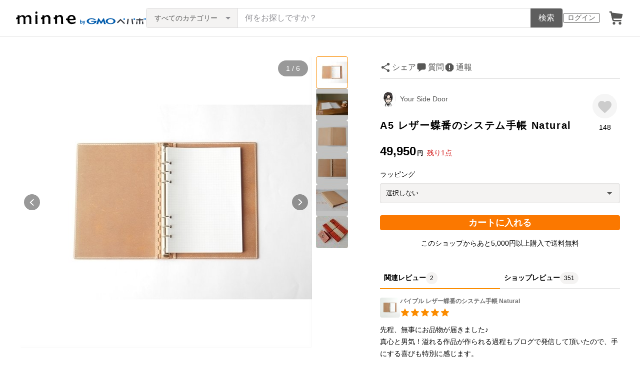

--- FILE ---
content_type: text/html; charset=utf-8
request_url: https://minne.com/items/10931863
body_size: 42267
content:
<!DOCTYPE html><html lang="ja"><head><script>(function(w,d,s,l,i){w[l]=w[l]||[];w[l].push({'gtm.start':
new Date().getTime(),event:'gtm.js'});var f=d.getElementsByTagName(s)[0],
j=d.createElement(s),dl=l!='dataLayer'?'&l='+l:'';j.async=true;j.src=
'https://www.googletagmanager.com/gtm.js?id='+i+dl;f.parentNode.insertBefore(j,f);
})(window,document,'script','dataLayer','GTM-5DHXN4G');</script><script async="" src="https://www.googletagmanager.com/gtag/js?id=AW-659512418"></script><script>window.dataLayer = window.dataLayer || [];
function gtag(){dataLayer.push(arguments);}
gtag('js', new Date());
gtag('config', 'AW-659512418');</script><meta charSet="utf-8"/><meta name="viewport" content="width=device-width"/><title>A5 レザー蝶番のシステム手帳 Natural - Your Side Door | minne byGMOペパボ 国内最大級のハンドメイド・手作り通販サイト</title><meta name="description" content="革と糸で作った蝶番で開くシステム手帳です。A5サイズ（用紙は 210×148ミリの6穴タイプ）です。個性が際立つ革の蝶番は、独自に研究してきた製法によるもの。 複雑な裁断と成形の後に、一つひとつの歯を少しずつ削って噛み合わせを調整するという手の込んだものです。..."/><link rel="icon" href="/favicon.ico"/><link rel="canonical" href="https://minne.com/items/10931863"/><meta property="og:site_name" content="minne byGMOペパボ"/><meta property="og:title" content="A5 レザー蝶番のシステム手帳 Natural"/><meta property="og:description" content="49,950円 | 革と糸で作った蝶番で開くシステム手帳です。A5サイズ（用紙は 210×148ミリの6穴タイプ）です。個性が際立つ革の蝶番は、独自に研究してきた製法によるもの。 複雑な裁断と成形の後に、一つひとつの歯を少しずつ削って噛み合わせを調整するという手の込んだものです。..."/><meta property="og:type" content="product"/><meta property="og:image" content="https://image.minne.com/minne/mobile_app_product/600x600cq85/ed5d339d17b64e9de69f94fa1a2f5198c22531df.jpeg/productimages/84605592/w1600xh1600/66f0ca8013e5105cc8e6dbdb3e11a8e5a6f433fc.jpg?1580204713"/><meta property="twitter:card" content="summary_large_image"/><meta property="twitter:site" content="@minnecom"/><meta property="al:ios:url" content="minne://items/10931863"/><meta property="al:ios:app_store_id" content="563764220"/><meta property="al:ios:app_name" content="minne byGMOペパボ"/><meta property="al:android:url" content="minne://items/10931863"/><meta property="al:android:package" content="jp.co.paperboy.minne.app"/><meta property="al:android:app_name" content="minne byGMOペパボ"/><meta property="og:url" content="https://minne.com/items/10931863"/><meta property="product:product_link" content="https://minne.com/items/10931863"/><meta property="product:price:amount" content="49950"/><meta property="product:price:currency" content="JPY"/><meta property="twitter:creator" content="To Be"/><meta property="twitter:title" content="A5 レザー蝶番のシステム手帳 Natural"/><meta property="twitter:description" content="49,950円 | 革と糸で作った蝶番で開くシステム手帳です。A5サイズ（用紙は 210×148ミリの6穴タイプ）です。個性が際立つ革の蝶番は、独自に研究してきた製法によるもの。 複雑な裁断と成形の後に、一つひとつの歯を少しずつ削って噛み合わせを調整するという手の込んだものです。..."/><meta property="twitter:image" content="https://image.minne.com/minne/mobile_app_product/600x600cq85/ed5d339d17b64e9de69f94fa1a2f5198c22531df.jpeg/productimages/84605592/w1600xh1600/66f0ca8013e5105cc8e6dbdb3e11a8e5a6f433fc.jpg?1580204713"/><meta property="fb:admins" content="100001355514181"/><link rel="shortcut icon" type="image/x-icon" href="/favicon.ico"/><link rel="apple-touch-icon-precomposed" href="/favicon-152.png"/><meta name="msapplication-TileColor" content="#ffffff"/><meta name="msapplication-TileImage" content="/favicon-144.png"/><link rel="alternate" href="android-app://jp.co.paperboy.minne.app/minne/items/10931863"/><link rel="alternate" href="ios-app://563764220/minne/items/10931863"/><script type="application/ld+json">{"@context":"https://schema.org","@type":"WebSite","url":"https://minne.com","potentialAction":{"@type":"SearchAction","target":"https://minne.com/category/saleonly?q={search_term_string}","query-input":"required name=search_term_string"}}</script><script type="application/ld+json">{"@context":"https://schema.org","@type":"BreadcrumbList","itemListElement":[{"@type":"ListItem","position":1,"item":"https://minne.com","name":"minne ホーム"},{"@type":"ListItem","position":2,"item":"https://minne.com/category/stationery","name":"文房具・ステーショナリー"},{"@type":"ListItem","position":3,"item":"https://minne.com/category/stationery/planner","name":"手帳・スケジュール帳"},{"@type":"ListItem","position":4,"name":"A5 レザー蝶番のシステム手帳 Natural"}]}</script><script type="application/ld+json">{"@context":"https://schema.org","@type":"BreadcrumbList","itemListElement":[{"@type":"ListItem","position":1,"item":"https://minne.com","name":"minne ホーム"},{"@type":"ListItem","position":2,"item":"https://minne.com/@yoursidedoor","name":"Your Side Door"},{"@type":"ListItem","position":3,"name":"A5 レザー蝶番のシステム手帳 Natural"}]}</script><script type="application/ld+json">{"@context":"https://schema.org","@type":"Product","brand":{"@type":"Brand","name":"To Be"},"description":"革と糸で作った蝶番で開くシステム手帳です。\r\nA5サイズ（用紙は 210×148ミリの6穴タイプ）です。\r\n\r\n個性が際立つ革の蝶番は、独自に研究してきた製法によるもの。 \r\n複雑な裁断と成形の後に、一つひとつの歯を少しずつ削って噛み合わせを調整するという手の込んだものです。\r\n\r\n蝶番のメリットは個性的な外観だけではありません。\r\nフラットに開きますので、折り癖により勝手に閉じてしまうことがありません。\r\n開閉により折り曲げる部分が極端に劣化していくこともありません。\r\n\r\n素材は厚みのあるヌメ革（2ミリ厚）で、最もエイジングを楽しめると言われる植物タンニンなめしの牛革です。\r\n\r\nＡ５サイズは最も大きく、ビジネス向けと言われます。\r\n\r\nリング径は15ミリですので、専用用紙で100枚位までが使いやすいです。\r\n初期の用紙は個人的にお気に入りの “エトランジェ ディ コスタリカ メモリフィル A5RF-G-01”5mm方眼を50枚だけお付けしています。\r\n初めての方でも届いてすぐに使えるように、慣れた方には出来るだけ無駄にならぬようにと考えました。\r\n\r\n様々な用紙、ダイアリー、インデックス、クリアポケットなどが市販されておりますので、自由に組み合わせて自分だけの手帳にして頂ければ幸いです。\r\n\r\nメンテナンスにはデリケートクリームを少なめにご使用ください。\r\n鞄や靴のような強いストレスが掛りにくいので、普段は手の平の僅かな油分が移るだけで十分です。むしろ皮革クリームやオイルの入れ過ぎにご注意下さいませ。\r\n金具は万が一破損しても交換できるようネジ式を採用しています。\r\n豊かな経年変化を楽しみながらお使い頂ければ幸いです。\r\n\r\n【栃木レザーとは】\r\n\r\n生きていた証である毛穴や血筋（血管）もそのままに、鼻を近づけるとかすかに香ばしいかおりがします。\r\n牛革本来の自然な魅力を伝える「栃木レザー」は、栃木レザー株式会社（栃木県栃木市）によって “皮” から “革” へ鞣（なめ）された牛革です。\r\n\r\n有害な薬品を使わず、ミモザ樹皮から抽出されたタンニンを用いたフルベジタブルタンニン鞣（なめ）しのヌメ革。1937年の創業時から受け継がれた20プロセスに及ぶ手間を掛けて鞣（なめ）された最高級の牛革です。\r\n\r\n革本来の魅力である肌目の「栃木レザー」は、国内だけでなく海外の一流アパレルメーカーからも高く評価されています。\r\n\r\n【栃木レザーの証、赤タグについて】\r\n\r\n赤タグは100％「栃木レザー」で制作した作品にしかつけることが許されません。\r\n\r\n“Your Side Door” では3000円以上の作品に「栃木レザー」の証である「赤タグ」をお付けしておりますが、全ての作品は「栃木レザー」を使用しております。\r\n同じ栃木県に所在するものとして、誇りをもって100％「栃木レザー」で制作しております。","image":[{"@type":"ImageObject","contentUrl":"https://static.minne.com/productimages/84605592/w1600xh1600/66f0ca8013e5105cc8e6dbdb3e11a8e5a6f433fc.jpg?1580204713","name":"A5 レザー蝶番のシステム手帳 Natural - 画像1"},{"@type":"ImageObject","contentUrl":"https://static.minne.com/productimages/84605595/w1600xh1600/d6d783ad29cfcde1eb67073e7d84b1b72a0118aa.jpg?1580204716","name":"A5 レザー蝶番のシステム手帳 Natural - 画像2"},{"@type":"ImageObject","contentUrl":"https://static.minne.com/productimages/84605596/w1600xh1600/d65b67f638fa513611c0a3802fd1dacb9f144c6a.jpg?1580204719","name":"A5 レザー蝶番のシステム手帳 Natural - 画像3"},{"@type":"ImageObject","contentUrl":"https://static.minne.com/productimages/84605598/w1600xh1600/657b0f6057fa1a5d6bd526922e13023655e5f41b.jpg?1580204722","name":"A5 レザー蝶番のシステム手帳 Natural - 画像4"},{"@type":"ImageObject","contentUrl":"https://static.minne.com/productimages/84605601/w1600xh1600/284e6785af756fb15b2a902d7a7c8aef35e8eade.jpg?1580204725","name":"A5 レザー蝶番のシステム手帳 Natural - 画像5"},{"@type":"ImageObject","contentUrl":"https://static.minne.com/productimages/149757695/w1600xh1600/31c08c4e41f66d98bc8a9cf5b084661b2d8c7707.JPG?1654678380","name":"A5 レザー蝶番のシステム手帳 Natural - 画像6"}],"name":"A5 レザー蝶番のシステム手帳 Natural","review":[{"@type":"Review","reviewRating":{"@type":"Rating","ratingValue":5,"bestRating":5,"worstRating":1,"datePublished":"2018-06-30T17:08:22+09:00"},"author":{"@type":"Person","name":"bambi117"},"reviewBody":"先程、無事にお品物が届きました♪\n真心と男気！溢れる作品が作られる過程もブログで発信して頂いたので、手にする喜びも特別に感じます。\n以前作って頂いたアイテム達と共に私のパートナーとして大切に時を過ごして行きますね(^^)v\nありがとうございました。"},{"@type":"Review","reviewRating":{"@type":"Rating","ratingValue":5,"bestRating":5,"worstRating":1,"datePublished":"2018-05-19T12:25:19+09:00"},"author":{"@type":"Person","name":"manami-65"},"reviewBody":"昨日商品が届きました。購入するまでかなり悩みました。高い買い物。商品見ずに触らずに買っていいかしら〜⁇。と、でもヌメとデザインに一目惚れ。ついにポチっと。想像以上、期待以上、価格以上の商品が届きました。購入してよかったです。ほぼ日手帳でヌメ革に出会ってからヌメ革大好きになりました。大好きなヌメ革でこんなステキなデザインの手帳が自分のものになるなんて…。一生ものです。大切にします。本当にありがとうございました。違う商品でリピ検討中です。その際はよろしくお願いします。"}],"aggregateRating":{"@type":"AggregateRating","ratingValue":5,"name":"A5 レザー蝶番のシステム手帳 Natural","reviewCount":351,"bestRating":5,"worstRating":1},"offers":{"@type":"Offer","url":"https://minne.com/items/10931863","priceCurrency":"JPY","price":49950,"availability":"https://schema.org/InStock"}}</script><meta name="next-head-count" content="41"/><link rel="preload" href="https://assets.minne.com/_next/static/css/b92508390536d77d.css" as="style"/><link rel="stylesheet" href="https://assets.minne.com/_next/static/css/b92508390536d77d.css" data-n-g=""/><link rel="preload" href="https://assets.minne.com/_next/static/css/2ad53d62993fe19b.css" as="style"/><link rel="stylesheet" href="https://assets.minne.com/_next/static/css/2ad53d62993fe19b.css" data-n-p=""/><link rel="preload" href="https://assets.minne.com/_next/static/css/aca86b5e2e861ddc.css" as="style"/><link rel="stylesheet" href="https://assets.minne.com/_next/static/css/aca86b5e2e861ddc.css" data-n-p=""/><link rel="preload" href="https://assets.minne.com/_next/static/css/7a5c2639235d4452.css" as="style"/><link rel="stylesheet" href="https://assets.minne.com/_next/static/css/7a5c2639235d4452.css" data-n-p=""/><link rel="preload" href="https://assets.minne.com/_next/static/css/01d9f107b5566ff5.css" as="style"/><link rel="stylesheet" href="https://assets.minne.com/_next/static/css/01d9f107b5566ff5.css" data-n-p=""/><noscript data-n-css=""></noscript><script defer="" nomodule="" src="https://assets.minne.com/_next/static/chunks/polyfills-42372ed130431b0a.js"></script><script src="https://assets.minne.com/_next/static/chunks/webpack-72ff7d89ac4ae3ad.js" defer=""></script><script src="https://assets.minne.com/_next/static/chunks/framework-945b357d4a851f4b.js" defer=""></script><script src="https://assets.minne.com/_next/static/chunks/main-979a928c801c37a9.js" defer=""></script><script src="https://assets.minne.com/_next/static/chunks/pages/_app-c5987654757e8827.js" defer=""></script><script src="https://assets.minne.com/_next/static/chunks/fec483df-3a01da3351658486.js" defer=""></script><script src="https://assets.minne.com/_next/static/chunks/2fbf9dd2-26488128a0adfa50.js" defer=""></script><script src="https://assets.minne.com/_next/static/chunks/9755-eb8ef797b9ac4ed6.js" defer=""></script><script src="https://assets.minne.com/_next/static/chunks/1664-7bba6d7caeb2ea23.js" defer=""></script><script src="https://assets.minne.com/_next/static/chunks/7634-67ca948bee10a88c.js" defer=""></script><script src="https://assets.minne.com/_next/static/chunks/6817-eec35ca6d3bf9439.js" defer=""></script><script src="https://assets.minne.com/_next/static/chunks/9197-405143e72654daca.js" defer=""></script><script src="https://assets.minne.com/_next/static/chunks/252-e474101a38e0ebc7.js" defer=""></script><script src="https://assets.minne.com/_next/static/chunks/1448-a519ff8d6350b1f9.js" defer=""></script><script src="https://assets.minne.com/_next/static/chunks/9359-aa7632c7bc597c77.js" defer=""></script><script src="https://assets.minne.com/_next/static/chunks/5155-8d632827f5208eac.js" defer=""></script><script src="https://assets.minne.com/_next/static/chunks/4000-41866beed2f6ff80.js" defer=""></script><script src="https://assets.minne.com/_next/static/chunks/1105-0159b5f58040f914.js" defer=""></script><script src="https://assets.minne.com/_next/static/chunks/448-811f4a9aeb5b4f61.js" defer=""></script><script src="https://assets.minne.com/_next/static/chunks/3392-27eea94eff651a93.js" defer=""></script><script src="https://assets.minne.com/_next/static/chunks/7012-a98d53057d909398.js" defer=""></script><script src="https://assets.minne.com/_next/static/chunks/8858-3f846847df1f6a90.js" defer=""></script><script src="https://assets.minne.com/_next/static/chunks/2828-c94380e3f12e9c5d.js" defer=""></script><script src="https://assets.minne.com/_next/static/chunks/2705-11d079a40419d6dc.js" defer=""></script><script src="https://assets.minne.com/_next/static/chunks/6547-abacff949548cde7.js" defer=""></script><script src="https://assets.minne.com/_next/static/chunks/pages/items/%5Bid%5D-e760ff6df28a1e25.js" defer=""></script><script src="https://assets.minne.com/_next/static/pdHi4cOInQN-0osOx-Gsq/_buildManifest.js" defer=""></script><script src="https://assets.minne.com/_next/static/pdHi4cOInQN-0osOx-Gsq/_ssgManifest.js" defer=""></script></head><body><noscript><iframe src="https://www.googletagmanager.com/ns.html?id=GTM-5DHXN4G" height="0" width="0" style="display:none;visibility:hidden"></iframe></noscript><div id="__next"><header class="MinneHeader_minne-header__6tYNv"><div class="MinneHeader_container__tLbFp"><a class="MinneHeader_minne-logo__bCnrs" href="/"><span style="box-sizing:border-box;display:block;overflow:hidden;width:initial;height:initial;background:none;opacity:1;border:0;margin:0;padding:0;position:absolute;top:0;left:0;bottom:0;right:0"><img alt="ハンドメイドマーケット minne（ミンネ）" src="[data-uri]" decoding="async" data-nimg="fill" style="position:absolute;top:0;left:0;bottom:0;right:0;box-sizing:border-box;padding:0;border:none;margin:auto;display:block;width:0;height:0;min-width:100%;max-width:100%;min-height:100%;max-height:100%"/><noscript><img alt="ハンドメイドマーケット minne（ミンネ）" loading="lazy" decoding="async" data-nimg="fill" style="position:absolute;top:0;left:0;bottom:0;right:0;box-sizing:border-box;padding:0;border:none;margin:auto;display:block;width:0;height:0;min-width:100%;max-width:100%;min-height:100%;max-height:100%" src="https://static.minne.com/files/minne/shared/logos/horizontal-m.svg"/></noscript></span></a><ul class="MinneHeader_menu-list__VIISh"><li class="MinneHeader_list-item__J0y5m"><a href="/users/sign_in/" class="MinneHeader_outline-button__cr8Tf">ログイン</a></li><li class="MinneHeader_list-item__J0y5m"><a href="/carts/line_items/"><div class="MinneHeader_icon-image__aNKOe"><span style="box-sizing:border-box;display:block;overflow:hidden;width:initial;height:initial;background:none;opacity:1;border:0;margin:0;padding:0;position:absolute;top:0;left:0;bottom:0;right:0"><img alt="カート" src="[data-uri]" decoding="async" data-nimg="fill" style="position:absolute;top:0;left:0;bottom:0;right:0;box-sizing:border-box;padding:0;border:none;margin:auto;display:block;width:0;height:0;min-width:100%;max-width:100%;min-height:100%;max-height:100%"/><noscript><img alt="カート" loading="lazy" decoding="async" data-nimg="fill" style="position:absolute;top:0;left:0;bottom:0;right:0;box-sizing:border-box;padding:0;border:none;margin:auto;display:block;width:0;height:0;min-width:100%;max-width:100%;min-height:100%;max-height:100%" src="https://static.minne.com/files/minne/icon/icon-cart.svg"/></noscript></span></div></a></li></ul><div class="MinneHeader_search-box__XfHAx"><div class="MinneSearchBox_container__T5FQu"><form class="MinneSearchBox_search-form__rI_wT" role="search"><div class="MinneSearchBox_category-select___9g9P"><select class="MinneSearchBox_select-box__dG5lB" aria-label="カテゴリーを選択"><option value="" selected="">すべてのカテゴリー</option><option value="accessories">アクセサリー・ジュエリー</option><option value="clothing">ファッション</option><option value="bags_and_purses">バッグ・財布・小物</option><option value="children">ベビー・キッズ</option><option value="interior">家具・生活雑貨</option><option value="pets">ペットグッズ</option><option value="plants">フラワー・ガーデン</option><option value="smartphone_cases_and_mobile_accessories">スマホケース・モバイルグッズ</option><option value="art">アート</option><option value="kitchen">食器・キッチン</option><option value="aroma_and_candles">アロマ・キャンドル</option><option value="stationery">文房具・ステーショナリー</option><option value="dolls">ぬいぐるみ・人形</option><option value="toys">おもちゃ</option><option value="knitting_and_needlecraft">ニット・編み物</option><option value="mask">マスク</option><option value="lesson">レシピ・型紙・レッスン動画</option><option value="material">素材・道具</option><option value="kits">手作りキット</option><option value="food">食べ物</option></select><span class="MinneSearchBox_selected-category-label__rQgzG">すべてのカテゴリー</span></div><div class="MinneSearchBox_search-text__LWRrg"><input placeholder="何をお探しですか？" class="MinneSearchBox_text-field__MY3wQ" type="search" enterKeyHint="search" aria-label="キーワード検索" maxLength="100" value=""/><div class="MinneSearchBox_suggestions-wrapper__ojoIH"></div></div><button type="submit" class="MinneSearchBox_submit-button__cvy6R">検索</button></form></div></div></div></header><div><main class="ProductSinglePage_product-wrapper__sQQKI false"><div class="ProductSinglePage_product-image__WvNnM"><div><div class="MinneCarouselForProductImage_container__gyVmw"><div class="MinneCarouselForProductImage_carousel-wrapper__n1yEw"><div class="swiper-container"><div class="swiper-wrapper"><div class="swiper-slide swiper-slide-duplicate" data-swiper-slide-index="5"><button class="MinneCarouselForProductImage_slide-container__nfpn4"><span style="box-sizing:border-box;display:inline-block;overflow:hidden;width:initial;height:initial;background:none;opacity:1;border:0;margin:0;padding:0;position:relative;max-width:100%"><span style="box-sizing:border-box;display:block;width:initial;height:initial;background:none;opacity:1;border:0;margin:0;padding:0;max-width:100%"><img style="display:block;max-width:100%;width:initial;height:initial;background:none;opacity:1;border:0;margin:0;padding:0" alt="" aria-hidden="true" src="data:image/svg+xml,%3csvg%20xmlns=%27http://www.w3.org/2000/svg%27%20version=%271.1%27%20width=%27680%27%20height=%27680%27/%3e"/></span><img alt="作品画像6枚目" src="[data-uri]" decoding="async" data-nimg="intrinsic" style="position:absolute;top:0;left:0;bottom:0;right:0;box-sizing:border-box;padding:0;border:none;margin:auto;display:block;width:0;height:0;min-width:100%;max-width:100%;min-height:100%;max-height:100%"/><noscript><img alt="作品画像6枚目" loading="lazy" decoding="async" data-nimg="intrinsic" style="position:absolute;top:0;left:0;bottom:0;right:0;box-sizing:border-box;padding:0;border:none;margin:auto;display:block;width:0;height:0;min-width:100%;max-width:100%;min-height:100%;max-height:100%" src="https://image.minne.com/minne/mobile_app_product/680x680cq85/d0732fa74fa836db8988e54bdfa07bad17925c8f.jpeg/productimages/149757695/w1600xh1600/31c08c4e41f66d98bc8a9cf5b084661b2d8c7707.JPG?1654678380"/></noscript></span></button><div class="MinneCarouselForProductImage_slide-caption__Wk6l1">革本来の魅力である肌目の「栃木レザー」は、国内だけでなく海外の一流アパレルメーカーからも高く評価されています。そしてこの「赤タグ」は100％「栃木レザー」で作られた証です。</div></div><div class="swiper-slide" data-swiper-slide-index="0"><button class="MinneCarouselForProductImage_slide-container__nfpn4"><span style="box-sizing:border-box;display:inline-block;overflow:hidden;width:initial;height:initial;background:none;opacity:1;border:0;margin:0;padding:0;position:relative;max-width:100%"><span style="box-sizing:border-box;display:block;width:initial;height:initial;background:none;opacity:1;border:0;margin:0;padding:0;max-width:100%"><img style="display:block;max-width:100%;width:initial;height:initial;background:none;opacity:1;border:0;margin:0;padding:0" alt="" aria-hidden="true" src="data:image/svg+xml,%3csvg%20xmlns=%27http://www.w3.org/2000/svg%27%20version=%271.1%27%20width=%27680%27%20height=%27680%27/%3e"/></span><img alt="作品画像1枚目" src="[data-uri]" decoding="async" data-nimg="intrinsic" style="position:absolute;top:0;left:0;bottom:0;right:0;box-sizing:border-box;padding:0;border:none;margin:auto;display:block;width:0;height:0;min-width:100%;max-width:100%;min-height:100%;max-height:100%"/><noscript><img alt="作品画像1枚目" loading="lazy" decoding="async" data-nimg="intrinsic" style="position:absolute;top:0;left:0;bottom:0;right:0;box-sizing:border-box;padding:0;border:none;margin:auto;display:block;width:0;height:0;min-width:100%;max-width:100%;min-height:100%;max-height:100%" src="https://image.minne.com/minne/mobile_app_product/680x680cq85/95d9ec87243aff46929a64da5bd5af12521effec.jpeg/productimages/84605592/w1600xh1600/66f0ca8013e5105cc8e6dbdb3e11a8e5a6f433fc.jpg?1580204713"/></noscript></span></button></div><div class="swiper-slide" data-swiper-slide-index="1"><button class="MinneCarouselForProductImage_slide-container__nfpn4"><span style="box-sizing:border-box;display:inline-block;overflow:hidden;width:initial;height:initial;background:none;opacity:1;border:0;margin:0;padding:0;position:relative;max-width:100%"><span style="box-sizing:border-box;display:block;width:initial;height:initial;background:none;opacity:1;border:0;margin:0;padding:0;max-width:100%"><img style="display:block;max-width:100%;width:initial;height:initial;background:none;opacity:1;border:0;margin:0;padding:0" alt="" aria-hidden="true" src="data:image/svg+xml,%3csvg%20xmlns=%27http://www.w3.org/2000/svg%27%20version=%271.1%27%20width=%27680%27%20height=%27680%27/%3e"/></span><img alt="作品画像2枚目" src="[data-uri]" decoding="async" data-nimg="intrinsic" style="position:absolute;top:0;left:0;bottom:0;right:0;box-sizing:border-box;padding:0;border:none;margin:auto;display:block;width:0;height:0;min-width:100%;max-width:100%;min-height:100%;max-height:100%"/><noscript><img alt="作品画像2枚目" loading="lazy" decoding="async" data-nimg="intrinsic" style="position:absolute;top:0;left:0;bottom:0;right:0;box-sizing:border-box;padding:0;border:none;margin:auto;display:block;width:0;height:0;min-width:100%;max-width:100%;min-height:100%;max-height:100%" src="https://image.minne.com/minne/mobile_app_product/680x680cq85/1a8004a937027dc6817b7171245e76a13f23b1f2.jpeg/productimages/84605595/w1600xh1600/d6d783ad29cfcde1eb67073e7d84b1b72a0118aa.jpg?1580204716"/></noscript></span></button><div class="MinneCarouselForProductImage_slide-caption__Wk6l1">蝶番で開閉するので「フラットに開いて使いやすい」というご意見をお聞きします。シンプルに作りたいとは思いましたが、そこが評価されたのは意外でした。</div></div><div class="swiper-slide" data-swiper-slide-index="2"><button class="MinneCarouselForProductImage_slide-container__nfpn4"><span style="box-sizing:border-box;display:inline-block;overflow:hidden;width:initial;height:initial;background:none;opacity:1;border:0;margin:0;padding:0;position:relative;max-width:100%"><span style="box-sizing:border-box;display:block;width:initial;height:initial;background:none;opacity:1;border:0;margin:0;padding:0;max-width:100%"><img style="display:block;max-width:100%;width:initial;height:initial;background:none;opacity:1;border:0;margin:0;padding:0" alt="" aria-hidden="true" src="data:image/svg+xml,%3csvg%20xmlns=%27http://www.w3.org/2000/svg%27%20version=%271.1%27%20width=%27680%27%20height=%27680%27/%3e"/></span><img alt="作品画像3枚目" src="[data-uri]" decoding="async" data-nimg="intrinsic" style="position:absolute;top:0;left:0;bottom:0;right:0;box-sizing:border-box;padding:0;border:none;margin:auto;display:block;width:0;height:0;min-width:100%;max-width:100%;min-height:100%;max-height:100%"/><noscript><img alt="作品画像3枚目" loading="lazy" decoding="async" data-nimg="intrinsic" style="position:absolute;top:0;left:0;bottom:0;right:0;box-sizing:border-box;padding:0;border:none;margin:auto;display:block;width:0;height:0;min-width:100%;max-width:100%;min-height:100%;max-height:100%" src="https://image.minne.com/minne/mobile_app_product/680x680cq85/c98ebcc7217a6d57a97396960b1bfd65af8cd458.jpeg/productimages/84605596/w1600xh1600/d65b67f638fa513611c0a3802fd1dacb9f144c6a.jpg?1580204719"/></noscript></span></button><div class="MinneCarouselForProductImage_slide-caption__Wk6l1">使い込むほどに味が出るという革の中でも、もっとも経年変化を楽しめるという生成りのヌメ革です。数年から数十年のエイジングをお楽しみ頂けるよう願っております。</div></div><div class="swiper-slide" data-swiper-slide-index="3"><button class="MinneCarouselForProductImage_slide-container__nfpn4"><span style="box-sizing:border-box;display:inline-block;overflow:hidden;width:initial;height:initial;background:none;opacity:1;border:0;margin:0;padding:0;position:relative;max-width:100%"><span style="box-sizing:border-box;display:block;width:initial;height:initial;background:none;opacity:1;border:0;margin:0;padding:0;max-width:100%"><img style="display:block;max-width:100%;width:initial;height:initial;background:none;opacity:1;border:0;margin:0;padding:0" alt="" aria-hidden="true" src="data:image/svg+xml,%3csvg%20xmlns=%27http://www.w3.org/2000/svg%27%20version=%271.1%27%20width=%27680%27%20height=%27680%27/%3e"/></span><img alt="作品画像4枚目" src="[data-uri]" decoding="async" data-nimg="intrinsic" style="position:absolute;top:0;left:0;bottom:0;right:0;box-sizing:border-box;padding:0;border:none;margin:auto;display:block;width:0;height:0;min-width:100%;max-width:100%;min-height:100%;max-height:100%"/><noscript><img alt="作品画像4枚目" loading="lazy" decoding="async" data-nimg="intrinsic" style="position:absolute;top:0;left:0;bottom:0;right:0;box-sizing:border-box;padding:0;border:none;margin:auto;display:block;width:0;height:0;min-width:100%;max-width:100%;min-height:100%;max-height:100%" src="https://image.minne.com/minne/mobile_app_product/680x680cq85/0ce3c63eee01494149bf1102a09313b14403c6b1.jpeg/productimages/84605598/w1600xh1600/657b0f6057fa1a5d6bd526922e13023655e5f41b.jpg?1580204722"/></noscript></span></button><div class="MinneCarouselForProductImage_slide-caption__Wk6l1">内側はとにかくシンプルにと思いました。ペンホルダーやポケットをつけるかどうか悩んだ時期もありましたが、システム手帳はリフィルで自分用にカスタマイズするものなので、思い切りました。</div></div><div class="swiper-slide" data-swiper-slide-index="4"><button class="MinneCarouselForProductImage_slide-container__nfpn4"><span style="box-sizing:border-box;display:inline-block;overflow:hidden;width:initial;height:initial;background:none;opacity:1;border:0;margin:0;padding:0;position:relative;max-width:100%"><span style="box-sizing:border-box;display:block;width:initial;height:initial;background:none;opacity:1;border:0;margin:0;padding:0;max-width:100%"><img style="display:block;max-width:100%;width:initial;height:initial;background:none;opacity:1;border:0;margin:0;padding:0" alt="" aria-hidden="true" src="data:image/svg+xml,%3csvg%20xmlns=%27http://www.w3.org/2000/svg%27%20version=%271.1%27%20width=%27680%27%20height=%27680%27/%3e"/></span><img alt="作品画像5枚目" src="[data-uri]" decoding="async" data-nimg="intrinsic" style="position:absolute;top:0;left:0;bottom:0;right:0;box-sizing:border-box;padding:0;border:none;margin:auto;display:block;width:0;height:0;min-width:100%;max-width:100%;min-height:100%;max-height:100%"/><noscript><img alt="作品画像5枚目" loading="lazy" decoding="async" data-nimg="intrinsic" style="position:absolute;top:0;left:0;bottom:0;right:0;box-sizing:border-box;padding:0;border:none;margin:auto;display:block;width:0;height:0;min-width:100%;max-width:100%;min-height:100%;max-height:100%" src="https://image.minne.com/minne/mobile_app_product/680x680cq85/a5014929746c4aeedf7479b72874e326a1eae828.jpeg/productimages/84605601/w1600xh1600/284e6785af756fb15b2a902d7a7c8aef35e8eade.jpg?1580204725"/></noscript></span></button><div class="MinneCarouselForProductImage_slide-caption__Wk6l1">Ａ５は手帳というよりノートですね。一般的にビジネス向きと言われますが、大切なノートとしてお使い頂きたい気持ちがあります。噛み合わせをヤスリで調整する革の蝶番では限界のサイズです。</div></div><div class="swiper-slide" data-swiper-slide-index="5"><button class="MinneCarouselForProductImage_slide-container__nfpn4"><span style="box-sizing:border-box;display:inline-block;overflow:hidden;width:initial;height:initial;background:none;opacity:1;border:0;margin:0;padding:0;position:relative;max-width:100%"><span style="box-sizing:border-box;display:block;width:initial;height:initial;background:none;opacity:1;border:0;margin:0;padding:0;max-width:100%"><img style="display:block;max-width:100%;width:initial;height:initial;background:none;opacity:1;border:0;margin:0;padding:0" alt="" aria-hidden="true" src="data:image/svg+xml,%3csvg%20xmlns=%27http://www.w3.org/2000/svg%27%20version=%271.1%27%20width=%27680%27%20height=%27680%27/%3e"/></span><img alt="作品画像6枚目" src="[data-uri]" decoding="async" data-nimg="intrinsic" style="position:absolute;top:0;left:0;bottom:0;right:0;box-sizing:border-box;padding:0;border:none;margin:auto;display:block;width:0;height:0;min-width:100%;max-width:100%;min-height:100%;max-height:100%"/><noscript><img alt="作品画像6枚目" loading="lazy" decoding="async" data-nimg="intrinsic" style="position:absolute;top:0;left:0;bottom:0;right:0;box-sizing:border-box;padding:0;border:none;margin:auto;display:block;width:0;height:0;min-width:100%;max-width:100%;min-height:100%;max-height:100%" src="https://image.minne.com/minne/mobile_app_product/680x680cq85/d0732fa74fa836db8988e54bdfa07bad17925c8f.jpeg/productimages/149757695/w1600xh1600/31c08c4e41f66d98bc8a9cf5b084661b2d8c7707.JPG?1654678380"/></noscript></span></button><div class="MinneCarouselForProductImage_slide-caption__Wk6l1">革本来の魅力である肌目の「栃木レザー」は、国内だけでなく海外の一流アパレルメーカーからも高く評価されています。そしてこの「赤タグ」は100％「栃木レザー」で作られた証です。</div></div><div class="swiper-slide swiper-slide-duplicate" data-swiper-slide-index="0"><button class="MinneCarouselForProductImage_slide-container__nfpn4"><span style="box-sizing:border-box;display:inline-block;overflow:hidden;width:initial;height:initial;background:none;opacity:1;border:0;margin:0;padding:0;position:relative;max-width:100%"><span style="box-sizing:border-box;display:block;width:initial;height:initial;background:none;opacity:1;border:0;margin:0;padding:0;max-width:100%"><img style="display:block;max-width:100%;width:initial;height:initial;background:none;opacity:1;border:0;margin:0;padding:0" alt="" aria-hidden="true" src="data:image/svg+xml,%3csvg%20xmlns=%27http://www.w3.org/2000/svg%27%20version=%271.1%27%20width=%27680%27%20height=%27680%27/%3e"/></span><img alt="作品画像1枚目" src="[data-uri]" decoding="async" data-nimg="intrinsic" style="position:absolute;top:0;left:0;bottom:0;right:0;box-sizing:border-box;padding:0;border:none;margin:auto;display:block;width:0;height:0;min-width:100%;max-width:100%;min-height:100%;max-height:100%"/><noscript><img alt="作品画像1枚目" loading="lazy" decoding="async" data-nimg="intrinsic" style="position:absolute;top:0;left:0;bottom:0;right:0;box-sizing:border-box;padding:0;border:none;margin:auto;display:block;width:0;height:0;min-width:100%;max-width:100%;min-height:100%;max-height:100%" src="https://image.minne.com/minne/mobile_app_product/680x680cq85/95d9ec87243aff46929a64da5bd5af12521effec.jpeg/productimages/84605592/w1600xh1600/66f0ca8013e5105cc8e6dbdb3e11a8e5a6f433fc.jpg?1580204713"/></noscript></span></button></div></div><div class="MinneCarouselForProductImage_slide-index__BCA5c">1 / 6</div><div class="swiper-button-prev MinneCarouselForProductImage_swiper-button-prev__rWx3a"></div><div class="swiper-button-next MinneCarouselForProductImage_swiper-button-next__XS2wn"></div></div></div><div class="MinneCarouselForProductImage_carousel-pagination__xabjz"><button class="MinneCarouselForProductImage_carousel-pagination-button__dby09 MinneCarouselForProductImage_selected-image__EGo49"><span style="box-sizing:border-box;display:inline-block;overflow:hidden;width:initial;height:initial;background:none;opacity:1;border:0;margin:0;padding:0;position:relative;max-width:100%"><span style="box-sizing:border-box;display:block;width:initial;height:initial;background:none;opacity:1;border:0;margin:0;padding:0;max-width:100%"><img style="display:block;max-width:100%;width:initial;height:initial;background:none;opacity:1;border:0;margin:0;padding:0" alt="" aria-hidden="true" src="data:image/svg+xml,%3csvg%20xmlns=%27http://www.w3.org/2000/svg%27%20version=%271.1%27%20width=%2764%27%20height=%2764%27/%3e"/></span><img alt="作品画像1枚目" src="[data-uri]" decoding="async" data-nimg="intrinsic" class="MinneCarouselForProductImage_carousel-pagination-image__WNEDV" style="position:absolute;top:0;left:0;bottom:0;right:0;box-sizing:border-box;padding:0;border:none;margin:auto;display:block;width:0;height:0;min-width:100%;max-width:100%;min-height:100%;max-height:100%"/><noscript><img alt="作品画像1枚目" loading="lazy" decoding="async" data-nimg="intrinsic" style="position:absolute;top:0;left:0;bottom:0;right:0;box-sizing:border-box;padding:0;border:none;margin:auto;display:block;width:0;height:0;min-width:100%;max-width:100%;min-height:100%;max-height:100%" class="MinneCarouselForProductImage_carousel-pagination-image__WNEDV" srcSet="https://image.minne.com/minne/mobile_app_product/64x64cq85/208e7cbb6789267d7f483f7b623392dd06d66e5a.jpeg/productimages/84605592/w1600xh1600/66f0ca8013e5105cc8e6dbdb3e11a8e5a6f433fc.jpg?1580204713 1x, https://image.minne.com/minne/mobile_app_product/128x128cq85/d4ef47253f461900decd42d41183a1ee86fde95a.jpeg/productimages/84605592/w1600xh1600/66f0ca8013e5105cc8e6dbdb3e11a8e5a6f433fc.jpg?1580204713 2x" src="https://image.minne.com/minne/mobile_app_product/128x128cq85/d4ef47253f461900decd42d41183a1ee86fde95a.jpeg/productimages/84605592/w1600xh1600/66f0ca8013e5105cc8e6dbdb3e11a8e5a6f433fc.jpg?1580204713"/></noscript></span></button><button class="MinneCarouselForProductImage_carousel-pagination-button__dby09 MinneCarouselForProductImage_selectable-image__4a9Ab"><span style="box-sizing:border-box;display:inline-block;overflow:hidden;width:initial;height:initial;background:none;opacity:1;border:0;margin:0;padding:0;position:relative;max-width:100%"><span style="box-sizing:border-box;display:block;width:initial;height:initial;background:none;opacity:1;border:0;margin:0;padding:0;max-width:100%"><img style="display:block;max-width:100%;width:initial;height:initial;background:none;opacity:1;border:0;margin:0;padding:0" alt="" aria-hidden="true" src="data:image/svg+xml,%3csvg%20xmlns=%27http://www.w3.org/2000/svg%27%20version=%271.1%27%20width=%2764%27%20height=%2764%27/%3e"/></span><img alt="作品画像2枚目" src="[data-uri]" decoding="async" data-nimg="intrinsic" class="MinneCarouselForProductImage_carousel-pagination-image__WNEDV" style="position:absolute;top:0;left:0;bottom:0;right:0;box-sizing:border-box;padding:0;border:none;margin:auto;display:block;width:0;height:0;min-width:100%;max-width:100%;min-height:100%;max-height:100%"/><noscript><img alt="作品画像2枚目" loading="lazy" decoding="async" data-nimg="intrinsic" style="position:absolute;top:0;left:0;bottom:0;right:0;box-sizing:border-box;padding:0;border:none;margin:auto;display:block;width:0;height:0;min-width:100%;max-width:100%;min-height:100%;max-height:100%" class="MinneCarouselForProductImage_carousel-pagination-image__WNEDV" srcSet="https://image.minne.com/minne/mobile_app_product/64x64cq85/e262334eb0a8e6b1887a2c64d9caf67dc9e5e411.jpeg/productimages/84605595/w1600xh1600/d6d783ad29cfcde1eb67073e7d84b1b72a0118aa.jpg?1580204716 1x, https://image.minne.com/minne/mobile_app_product/128x128cq85/69b3b2b1be6a7a73192e406775b014c0926b132d.jpeg/productimages/84605595/w1600xh1600/d6d783ad29cfcde1eb67073e7d84b1b72a0118aa.jpg?1580204716 2x" src="https://image.minne.com/minne/mobile_app_product/128x128cq85/69b3b2b1be6a7a73192e406775b014c0926b132d.jpeg/productimages/84605595/w1600xh1600/d6d783ad29cfcde1eb67073e7d84b1b72a0118aa.jpg?1580204716"/></noscript></span></button><button class="MinneCarouselForProductImage_carousel-pagination-button__dby09 MinneCarouselForProductImage_selectable-image__4a9Ab"><span style="box-sizing:border-box;display:inline-block;overflow:hidden;width:initial;height:initial;background:none;opacity:1;border:0;margin:0;padding:0;position:relative;max-width:100%"><span style="box-sizing:border-box;display:block;width:initial;height:initial;background:none;opacity:1;border:0;margin:0;padding:0;max-width:100%"><img style="display:block;max-width:100%;width:initial;height:initial;background:none;opacity:1;border:0;margin:0;padding:0" alt="" aria-hidden="true" src="data:image/svg+xml,%3csvg%20xmlns=%27http://www.w3.org/2000/svg%27%20version=%271.1%27%20width=%2764%27%20height=%2764%27/%3e"/></span><img alt="作品画像3枚目" src="[data-uri]" decoding="async" data-nimg="intrinsic" class="MinneCarouselForProductImage_carousel-pagination-image__WNEDV" style="position:absolute;top:0;left:0;bottom:0;right:0;box-sizing:border-box;padding:0;border:none;margin:auto;display:block;width:0;height:0;min-width:100%;max-width:100%;min-height:100%;max-height:100%"/><noscript><img alt="作品画像3枚目" loading="lazy" decoding="async" data-nimg="intrinsic" style="position:absolute;top:0;left:0;bottom:0;right:0;box-sizing:border-box;padding:0;border:none;margin:auto;display:block;width:0;height:0;min-width:100%;max-width:100%;min-height:100%;max-height:100%" class="MinneCarouselForProductImage_carousel-pagination-image__WNEDV" srcSet="https://image.minne.com/minne/mobile_app_product/64x64cq85/27234cbbc0af393c0a8065080a91d620c1263e2e.jpeg/productimages/84605596/w1600xh1600/d65b67f638fa513611c0a3802fd1dacb9f144c6a.jpg?1580204719 1x, https://image.minne.com/minne/mobile_app_product/128x128cq85/c71115865f5056ad6fd2a41c0ae647c13d30f2cd.jpeg/productimages/84605596/w1600xh1600/d65b67f638fa513611c0a3802fd1dacb9f144c6a.jpg?1580204719 2x" src="https://image.minne.com/minne/mobile_app_product/128x128cq85/c71115865f5056ad6fd2a41c0ae647c13d30f2cd.jpeg/productimages/84605596/w1600xh1600/d65b67f638fa513611c0a3802fd1dacb9f144c6a.jpg?1580204719"/></noscript></span></button><button class="MinneCarouselForProductImage_carousel-pagination-button__dby09 MinneCarouselForProductImage_selectable-image__4a9Ab"><span style="box-sizing:border-box;display:inline-block;overflow:hidden;width:initial;height:initial;background:none;opacity:1;border:0;margin:0;padding:0;position:relative;max-width:100%"><span style="box-sizing:border-box;display:block;width:initial;height:initial;background:none;opacity:1;border:0;margin:0;padding:0;max-width:100%"><img style="display:block;max-width:100%;width:initial;height:initial;background:none;opacity:1;border:0;margin:0;padding:0" alt="" aria-hidden="true" src="data:image/svg+xml,%3csvg%20xmlns=%27http://www.w3.org/2000/svg%27%20version=%271.1%27%20width=%2764%27%20height=%2764%27/%3e"/></span><img alt="作品画像4枚目" src="[data-uri]" decoding="async" data-nimg="intrinsic" class="MinneCarouselForProductImage_carousel-pagination-image__WNEDV" style="position:absolute;top:0;left:0;bottom:0;right:0;box-sizing:border-box;padding:0;border:none;margin:auto;display:block;width:0;height:0;min-width:100%;max-width:100%;min-height:100%;max-height:100%"/><noscript><img alt="作品画像4枚目" loading="lazy" decoding="async" data-nimg="intrinsic" style="position:absolute;top:0;left:0;bottom:0;right:0;box-sizing:border-box;padding:0;border:none;margin:auto;display:block;width:0;height:0;min-width:100%;max-width:100%;min-height:100%;max-height:100%" class="MinneCarouselForProductImage_carousel-pagination-image__WNEDV" srcSet="https://image.minne.com/minne/mobile_app_product/64x64cq85/4e21288304ef667e35853f9395caa089e2ea759e.jpeg/productimages/84605598/w1600xh1600/657b0f6057fa1a5d6bd526922e13023655e5f41b.jpg?1580204722 1x, https://image.minne.com/minne/mobile_app_product/128x128cq85/c55476cd2c94c9183d27df23e6b929d654802d90.jpeg/productimages/84605598/w1600xh1600/657b0f6057fa1a5d6bd526922e13023655e5f41b.jpg?1580204722 2x" src="https://image.minne.com/minne/mobile_app_product/128x128cq85/c55476cd2c94c9183d27df23e6b929d654802d90.jpeg/productimages/84605598/w1600xh1600/657b0f6057fa1a5d6bd526922e13023655e5f41b.jpg?1580204722"/></noscript></span></button><button class="MinneCarouselForProductImage_carousel-pagination-button__dby09 MinneCarouselForProductImage_selectable-image__4a9Ab"><span style="box-sizing:border-box;display:inline-block;overflow:hidden;width:initial;height:initial;background:none;opacity:1;border:0;margin:0;padding:0;position:relative;max-width:100%"><span style="box-sizing:border-box;display:block;width:initial;height:initial;background:none;opacity:1;border:0;margin:0;padding:0;max-width:100%"><img style="display:block;max-width:100%;width:initial;height:initial;background:none;opacity:1;border:0;margin:0;padding:0" alt="" aria-hidden="true" src="data:image/svg+xml,%3csvg%20xmlns=%27http://www.w3.org/2000/svg%27%20version=%271.1%27%20width=%2764%27%20height=%2764%27/%3e"/></span><img alt="作品画像5枚目" src="[data-uri]" decoding="async" data-nimg="intrinsic" class="MinneCarouselForProductImage_carousel-pagination-image__WNEDV" style="position:absolute;top:0;left:0;bottom:0;right:0;box-sizing:border-box;padding:0;border:none;margin:auto;display:block;width:0;height:0;min-width:100%;max-width:100%;min-height:100%;max-height:100%"/><noscript><img alt="作品画像5枚目" loading="lazy" decoding="async" data-nimg="intrinsic" style="position:absolute;top:0;left:0;bottom:0;right:0;box-sizing:border-box;padding:0;border:none;margin:auto;display:block;width:0;height:0;min-width:100%;max-width:100%;min-height:100%;max-height:100%" class="MinneCarouselForProductImage_carousel-pagination-image__WNEDV" srcSet="https://image.minne.com/minne/mobile_app_product/64x64cq85/9f20c1bc34414b57718bbf605bd33597ac09060b.jpeg/productimages/84605601/w1600xh1600/284e6785af756fb15b2a902d7a7c8aef35e8eade.jpg?1580204725 1x, https://image.minne.com/minne/mobile_app_product/128x128cq85/fb71fe42e1f52d6924cec0f63d5d9d77e3b8c033.jpeg/productimages/84605601/w1600xh1600/284e6785af756fb15b2a902d7a7c8aef35e8eade.jpg?1580204725 2x" src="https://image.minne.com/minne/mobile_app_product/128x128cq85/fb71fe42e1f52d6924cec0f63d5d9d77e3b8c033.jpeg/productimages/84605601/w1600xh1600/284e6785af756fb15b2a902d7a7c8aef35e8eade.jpg?1580204725"/></noscript></span></button><button class="MinneCarouselForProductImage_carousel-pagination-button__dby09 MinneCarouselForProductImage_selectable-image__4a9Ab"><span style="box-sizing:border-box;display:inline-block;overflow:hidden;width:initial;height:initial;background:none;opacity:1;border:0;margin:0;padding:0;position:relative;max-width:100%"><span style="box-sizing:border-box;display:block;width:initial;height:initial;background:none;opacity:1;border:0;margin:0;padding:0;max-width:100%"><img style="display:block;max-width:100%;width:initial;height:initial;background:none;opacity:1;border:0;margin:0;padding:0" alt="" aria-hidden="true" src="data:image/svg+xml,%3csvg%20xmlns=%27http://www.w3.org/2000/svg%27%20version=%271.1%27%20width=%2764%27%20height=%2764%27/%3e"/></span><img alt="作品画像6枚目" src="[data-uri]" decoding="async" data-nimg="intrinsic" class="MinneCarouselForProductImage_carousel-pagination-image__WNEDV" style="position:absolute;top:0;left:0;bottom:0;right:0;box-sizing:border-box;padding:0;border:none;margin:auto;display:block;width:0;height:0;min-width:100%;max-width:100%;min-height:100%;max-height:100%"/><noscript><img alt="作品画像6枚目" loading="lazy" decoding="async" data-nimg="intrinsic" style="position:absolute;top:0;left:0;bottom:0;right:0;box-sizing:border-box;padding:0;border:none;margin:auto;display:block;width:0;height:0;min-width:100%;max-width:100%;min-height:100%;max-height:100%" class="MinneCarouselForProductImage_carousel-pagination-image__WNEDV" srcSet="https://image.minne.com/minne/mobile_app_product/64x64cq85/e94a41347bc074ad51f32e1c06b11d8d9af1b2c8.jpeg/productimages/149757695/w1600xh1600/31c08c4e41f66d98bc8a9cf5b084661b2d8c7707.JPG?1654678380 1x, https://image.minne.com/minne/mobile_app_product/128x128cq85/6ce4bf471b71a24a1e6a6337edd57844720661a5.jpeg/productimages/149757695/w1600xh1600/31c08c4e41f66d98bc8a9cf5b084661b2d8c7707.JPG?1654678380 2x" src="https://image.minne.com/minne/mobile_app_product/128x128cq85/6ce4bf471b71a24a1e6a6337edd57844720661a5.jpeg/productimages/149757695/w1600xh1600/31c08c4e41f66d98bc8a9cf5b084661b2d8c7707.JPG?1654678380"/></noscript></span></button></div></div></div></div><div class="ProductSinglePage_sidebar-product-info__90cj9"><div class="ProductSinglePage_summary__F__jH"><div class="ProductSinglePage_button-list__GjujT"><div class="MySocialMediaShareButton_device-mobile__k5JcA"><div class="MySocialMediaShareButton_container__SY5hf"><button class="MySocialMediaShareButton_share-button__oM_Vk">シェア</button></div></div><div class="MySocialMediaShareButton_device-desktop__Yj9Uo"><div class="MyMenuWithButton_container__YBj0B"><button aria-owns="MySocialMediaShareButton_share-button__oM_Vk" aria-haspopup="true" aria-expanded="false" class="MySocialMediaShareButton_share-button__oM_Vk">シェア</button></div></div><button type="button" class="ProductSinglePage_message-button-with-login__eGVgq">質問</button><a class="ProductSinglePage_report-button__ugTWv" href="//help.minne.com/hc/ja/requests/new?ticket_form_id=7399540073747&amp;tf_7399580860051=10931863&amp;tf_23967407398291=product_escalated" target="_blank" rel="noopener noreferrer">通報</a></div><div class="MinneProductSummary_product-wrapper__Pd1v_"><div class="MinneProductSummary_shop-info-wrapper__XtxYV"><div class="MinneProductSummary_shop-info__GvxWg" data-stt-ignore="true"><div class="MinneProductSummary_shop-image__OgaA9"><div style="width:100%;height:100%" class="MyAvatar_container-circle__OsnRZ"><a href="/@yoursidedoor" class="MyAvatar_avatar-image__WL8gY" tabindex="-1"><span style="box-sizing:border-box;display:block;overflow:hidden;width:initial;height:initial;background:none;opacity:1;border:0;margin:0;padding:0;position:absolute;top:0;left:0;bottom:0;right:0"><img alt="yoursidedoorさんのショップ" src="[data-uri]" decoding="async" data-nimg="fill" style="position:absolute;top:0;left:0;bottom:0;right:0;box-sizing:border-box;padding:0;border:none;margin:auto;display:block;width:0;height:0;min-width:100%;max-width:100%;min-height:100%;max-height:100%"/><noscript><img alt="yoursidedoorさんのショップ" loading="lazy" decoding="async" data-nimg="fill" style="position:absolute;top:0;left:0;bottom:0;right:0;box-sizing:border-box;padding:0;border:none;margin:auto;display:block;width:0;height:0;min-width:100%;max-width:100%;min-height:100%;max-height:100%" src="https://image.minne.com/minne/mobile_app_product/100x100cq85/759a5221b17aadf2241ce553c4e3fcc8d344e9f5.jpeg/profiles/14166/thumb/4a760a1e86d6edd19d95a26fbeb0978a3fb742c1.jpg?1695979013"/></noscript></span></a></div></div><a href="/@yoursidedoor" class="MinneProductSummary_shop-name__yGkEk">Your Side Door</a></div><div class="MinneProductSummary_product-info__IRW5N"><h1 class="MinneProductSummary_product-name__j5Rxo">A5 レザー蝶番のシステム手帳 Natural</h1><div class="MinneProductSummary_sale-info__g2FT2"><div class="MinneProductSummary_price__O6Aem">49,950<span class="MinneProductSummary_price-unit__9lGIL">円</span></div><div class="MinneProductSummary_stock-red__V8au2">残り<!-- -->1<!-- -->点</div></div></div></div><div class="MinneProductSummary_favorite__StDRE"><div class="MinneProductSummary_favorite-button__A65OQ"><button class="MinneFavoriteButton_button__N_H50" style="width:100%;height:100%" aria-label="お気に入りする" type="button"><span style="box-sizing:border-box;display:block;overflow:hidden;width:initial;height:initial;background:none;opacity:1;border:0;margin:0;padding:0;position:absolute;top:0;left:0;bottom:0;right:0"><img alt="お気に入りする" src="[data-uri]" decoding="async" data-nimg="fill" style="position:absolute;top:0;left:0;bottom:0;right:0;box-sizing:border-box;padding:0;border:none;margin:auto;display:block;width:0;height:0;min-width:100%;max-width:100%;min-height:100%;max-height:100%"/><noscript><img alt="お気に入りする" loading="lazy" decoding="async" data-nimg="fill" style="position:absolute;top:0;left:0;bottom:0;right:0;box-sizing:border-box;padding:0;border:none;margin:auto;display:block;width:0;height:0;min-width:100%;max-width:100%;min-height:100%;max-height:100%" src="https://static.minne.com/files/minne/icon/icon-fav-inactive.svg"/></noscript></span><div class="MinneFavoriteButton_lottiePlayerWrapper__35XVH"><div class="lf-player-container"><div id="lottie" style="background:transparent;margin:0 auto;outline:none;overflow:hidden" class="MinneFavoriteButton_lottiePlayer__S7xWo"></div></div></div></button></div><div class="MinneProductSummary_favorite-count__Xa37W">148</div></div></div></div><div class="ProductSinglePage_buy-option-list__cH2Jh"><div class="ProductSinglePage_buy-option__XzV8E"><div class="MyDropdown_option-title-section__gv_em"><label class="MyDropdown_title__PpvO6" for="1735">ラッピング</label></div><div class="MyDropdown_form-wrapper__PpexN"><select class="MyDropdown_form__gGNPu   " id="1735" data-testid="my-dropdown"><option class="MyDropdown_option__sRH4N" value="">選択しない</option><option class="MyDropdown_option__sRH4N" value="4833">ギフトラッピング +200円</option></select></div></div></div><div class="ProductSinglePage_add-cart-container__hFoJh"><div class="ProductSinglePage_cart-button__M_MDw" id="gtm-ProductSinglePage-onSale"><div class="MinneProductPageButtons_buttonsContainer__ls7N_"><div class="MinneProductPageButtons_buttonArea__altr_"><button class="MyButton_button__MW8sy MyButton_l__lSQEn MyButton_orange__8GEII MyButton_fullWidth__fDqLZ" type="button" data-testid="product-cart-button" data-purchase-intent-button-type="カートに入れる">カートに入れる</button></div></div></div><div class="ProductSinglePage_cart-button-note__1YUMO">このショップからあと5,000円以上購入で送料無料</div></div></div><div class="ProductSinglePage_enable-fixed-cart-section__znvOB"><div class="ProductSinglePage_fixed-cart-button-wrapper__tvdjm"><div class="ProductSinglePage_fixed-cart-button__Gk13W"><div class="MinneProductPageButtons_buttonsContainer__ls7N_"><div class="MinneProductPageButtons_buttonArea__altr_"><button class="MyButton_button__MW8sy MyButton_l__lSQEn MyButton_orange__8GEII MyButton_fullWidth__fDqLZ" type="button" data-testid="product-cart-button" data-purchase-intent-button-type="カートに入れる">カートに入れる</button></div></div></div><button type="button" class="ProductSinglePage_fixed-button-option__JBe5z">この作品のオプションを選択する</button></div></div><div class="ProductSinglePage_main-product-info__mI6fG"><div class="ProductSinglePage_description__PdCZF"><div class="MinneProductDescription_container__gDMAe"><div class="MinneProductDescription_isInitialOpened__GnnyE"><div class="MinneProductDescription_content__O6E1I"><div class="MinneProductDescription_raw-content__eQklc">革と糸で作った蝶番で開くシステム手帳です。
A5サイズ（用紙は 210×148ミリの6穴タイプ）です。

個性が際立つ革の蝶番は、独自に研究してきた製法によるもの。 
複雑な裁断と成形の後に、一つひとつの歯を少しずつ削って噛み合わせを調整するという手の込んだものです。

蝶番のメリットは個性的な外観だけではありません。
フラットに開きますので、折り癖により勝手に閉じてしまうことがありません。
開閉により折り曲げる部分が極端に劣化していくこともありません。

素材は厚みのあるヌメ革（2ミリ厚）で、最もエイジングを楽しめると言われる植物タンニンなめしの牛革です。

Ａ５サイズは最も大きく、ビジネス向けと言われます。

リング径は15ミリですので、専用用紙で100枚位までが使いやすいです。
初期の用紙は個人的にお気に入りの “エトランジェ ディ コスタリカ メモリフィル A5RF-G-01”5mm方眼を50枚だけお付けしています。
初めての方でも届いてすぐに使えるように、慣れた方には出来るだけ無駄にならぬようにと考えました。

様々な用紙、ダイアリー、インデックス、クリアポケットなどが市販されておりますので、自由に組み合わせて自分だけの手帳にして頂ければ幸いです。

メンテナンスにはデリケートクリームを少なめにご使用ください。
鞄や靴のような強いストレスが掛りにくいので、普段は手の平の僅かな油分が移るだけで十分です。むしろ皮革クリームやオイルの入れ過ぎにご注意下さいませ。
金具は万が一破損しても交換できるようネジ式を採用しています。
豊かな経年変化を楽しみながらお使い頂ければ幸いです。

【栃木レザーとは】

生きていた証である毛穴や血筋（血管）もそのままに、鼻を近づけるとかすかに香ばしいかおりがします。
牛革本来の自然な魅力を伝える「栃木レザー」は、栃木レザー株式会社（栃木県栃木市）によって “皮” から “革” へ鞣（なめ）された牛革です。

有害な薬品を使わず、ミモザ樹皮から抽出されたタンニンを用いたフルベジタブルタンニン鞣（なめ）しのヌメ革。1937年の創業時から受け継がれた20プロセスに及ぶ手間を掛けて鞣（なめ）された最高級の牛革です。

革本来の魅力である肌目の「栃木レザー」は、国内だけでなく海外の一流アパレルメーカーからも高く評価されています。

【栃木レザーの証、赤タグについて】

赤タグは100％「栃木レザー」で制作した作品にしかつけることが許されません。

“Your Side Door” では3000円以上の作品に「栃木レザー」の証である「赤タグ」をお付けしておりますが、全ての作品は「栃木レザー」を使用しております。
同じ栃木県に所在するものとして、誇りをもって100％「栃木レザー」で制作しております。</div><div class="MinneProductDescription_complete-content__mMoLy">革と糸で作った蝶番で開くシステム手帳です。<!-- -->
<!-- -->A5サイズ（用紙は 210×148ミリの6穴タイプ）です。<!-- -->
<!-- --><!-- -->
<!-- -->個性が際立つ革の蝶番は、独自に研究してきた製法によるもの。 <!-- -->
<!-- -->複雑な裁断と成形の後に、一つひとつの歯を少しずつ削って噛み合わせを調整するという手の込んだものです。<!-- -->
<!-- --><!-- -->
<!-- -->蝶番のメリットは個性的な外観だけではありません。<!-- -->
<!-- -->フラットに開きますので、折り癖により勝手に閉じてしまうことがありません。<!-- -->
<!-- -->開閉により折り曲げる部分が極端に劣化していくこともありません。<!-- -->
<!-- --><!-- -->
<!-- -->素材は厚みのあるヌメ革（2ミリ厚）で、最もエイジングを楽しめると言われる植物タンニンなめしの牛革です。<!-- -->
<!-- --><!-- -->
<!-- -->Ａ５サイズは最も大きく、ビジネス向けと言われます。<!-- -->
<!-- --><!-- -->
<!-- -->リング径は15ミリですので、専用用紙で100枚位までが使いやすいです。<!-- -->
<!-- -->初期の用紙は個人的にお気に入りの “エトランジェ ディ コスタリカ メモリフィル A5RF-G-01”5mm方眼を50枚だけお付けしています。<!-- -->
<!-- -->初めての方でも届いてすぐに使えるように、慣れた方には出来るだけ無駄にならぬようにと考えました。<!-- -->
<!-- --><!-- -->
<!-- -->様々な用紙、ダイアリー、インデックス、クリアポケットなどが市販されておりますので、自由に組み合わせて自分だけの手帳にして頂ければ幸いです。<!-- -->
<!-- --><!-- -->
<!-- -->メンテナンスにはデリケートクリームを少なめにご使用ください。<!-- -->
<!-- -->鞄や靴のような強いストレスが掛りにくいので、普段は手の平の僅かな油分が移るだけで十分です。むしろ皮革クリームやオイルの入れ過ぎにご注意下さいませ。<!-- -->
<!-- -->金具は万が一破損しても交換できるようネジ式を採用しています。<!-- -->
<!-- -->豊かな経年変化を楽しみながらお使い頂ければ幸いです。<!-- -->
<!-- --><!-- -->
<!-- -->【栃木レザーとは】<!-- -->
<!-- --><!-- -->
<!-- -->生きていた証である毛穴や血筋（血管）もそのままに、鼻を近づけるとかすかに香ばしいかおりがします。<!-- -->
<!-- -->牛革本来の自然な魅力を伝える「栃木レザー」は、栃木レザー株式会社（栃木県栃木市）によって “皮” から “革” へ鞣（なめ）された牛革です。<!-- -->
<!-- --><!-- -->
<!-- -->有害な薬品を使わず、ミモザ樹皮から抽出されたタンニンを用いたフルベジタブルタンニン鞣（なめ）しのヌメ革。1937年の創業時から受け継がれた20プロセスに及ぶ手間を掛けて鞣（なめ）された最高級の牛革です。<!-- -->
<!-- --><!-- -->
<!-- -->革本来の魅力である肌目の「栃木レザー」は、国内だけでなく海外の一流アパレルメーカーからも高く評価されています。<!-- -->
<!-- --><!-- -->
<!-- -->【栃木レザーの証、赤タグについて】<!-- -->
<!-- --><!-- -->
<!-- -->赤タグは100％「栃木レザー」で制作した作品にしかつけることが許されません。<!-- -->
<!-- --><!-- -->
<!-- -->“Your Side Door” では3000円以上の作品に「栃木レザー」の証である「赤タグ」をお付けしておりますが、全ての作品は「栃木レザー」を使用しております。<!-- -->
<!-- -->同じ栃木県に所在するものとして、誇りをもって100％「栃木レザー」で制作しております。</div></div><div class="MinneProductDescription_show-more-container__eoJQv"><button type="button" class="MinneProductDescription_show-more__NTyjw">作品説明をすべて見る</button></div></div></div></div><div class="ProductSinglePage_props__uNfdH"><div class="MinneProductInformation_information-group__JPtXw"><div class="MinneProductInformation_information-item__gBiTv"><h2 class="MinneProductInformation_information-title__xjk4C">サイズ</h2><div class="MinneProductInformation_information-content__u_zxF"><div class="MinneProductInformation_information-text__x30kj">Ａ5サイズ用です。</div></div></div><div class="MinneProductInformation_information-item__gBiTv"><h2 class="MinneProductInformation_information-title__xjk4C">発送までの目安<div class="MinneProductInformation_tooltip-wrapper__JgK2s"></div></h2><div class="MinneProductInformation_information-content__u_zxF"><div class="MinneProductInformation_information-text__x30kj">2日</div></div></div><div class="MinneProductInformation_is-information-close__ZImIS MinneProductInformation_information-item__gBiTv"><h2 class="MinneProductInformation_information-title__xjk4C"><button class="MinneProductInformation_information-title-button__BiiCS">配送方法・送料</button><span class="MinneProductInformation_information-title-text-disp-lg__DYCcR">配送方法・送料</span></h2><div class="MinneProductInformation_information-content__u_zxF"><div class="MinneProductInformation_information-table__JSnpn"><div class="MinneProductInformation_table-row__4Ap9a"><div class="MinneProductInformation_table-row-label__wT2SA">その他</div><div class="MinneProductInformation_table-cell__C02KQ">0<!-- -->円<!-- -->（<a href="https://help.minne.com/hc/ja/articles/4406260089619" title="追加送料について" target="_blank" rel="noopener noreferrer">追加送料</a>：<!-- -->0<!-- -->円）<br/>通常はクリックポスト、ギフトラッピングでは宅急便</div></div></div></div></div><div class="MinneProductInformation_information-item__gBiTv"><h2 class="MinneProductInformation_information-title__xjk4C">購入の際の注意点</h2><div class="MinneProductInformation_information-content__u_zxF"><div class="MinneProductInformation_information-description__S_bDY">*在庫管理には細心の注意を払っておりますが、アトリエでの対面販売等により入れ違いで欠品となる場合があります。<!-- -->
<!-- -->万が一欠品の場合、再制作の日数の目安をお伝えすると共にキャンセルのご希望をお尋ねいたします。<!-- -->
<!-- -->*使用している革は吟面を顔料で塗ったものではありませんので、色むら、血筋（血管の跡）、トラ（生前のシワ）、バラ傷、虫さされの痕、鉄分残りの黒ずみ、毛根の名残等があります。<!-- -->
<!-- -->タンニンなめしの牛革の中でも、このような天然皮革ならではの特徴が強く現れるナチュラル（生成り）やアニリン仕上げの革を使用しています。<!-- -->
<!-- -->*ラッピングをご希望の際にはオプションから “ギフトラッピング” をご選択下さい。<!-- -->
<!-- -->*同時に複数の作品をご注文頂いた際、ご選択頂いた配送方法ではお送り出来ない場合があります。<!-- -->
<!-- -->その際の送料の差額は当方で負担いたします。<!-- -->
<!-- -->*掲載している画像は、撮影時の光の具合やお使いのディスプレイによって色味が異なる場合があります。<!-- -->
<!-- -->*全て一点物の手造りのため、多少のゆがみの違いや目立たない傷や色むら等がある場合があります。</div></div></div></div></div></div><div class="ProductSinglePage_sidebar-shop-wrapper__lT8vE"><div class="ProductSinglePage_shop-reviews__4ZRJf"><div><div class="MinneReviewCardListWrapper_tab__vMPEc"><button class="MinneProductDetailReviewTab_wrapper__S71mG MinneProductDetailReviewTab_underline-selected__JVUPd"><div class="MinneProductDetailReviewTab_text__FS6_i">関連レビュー</div><span class="MyBadge_badge__lXq7p">2</span></button><button class="MinneProductDetailReviewTab_wrapper__S71mG MinneProductDetailReviewTab_underline-unselected__bO0yi"><div class="MinneProductDetailReviewTab_text__FS6_i">ショップレビュー</div><span class="MyBadge_badge__lXq7p">351</span></button></div><div class="MinneReviewCardList_wrapper__uiYeb"><ul class="MinneReviewCardList_review-card-list__UUHfG"><li class="MinneReviewCardList_review-card-item__l7iRS"><div class="MinneReviewCard_container__gz_Hc"><a href="/items/7227504"><div class="MinneReviewCard_productInfo__efV6i"><span style="box-sizing:border-box;display:inline-block;overflow:hidden;width:40px;height:40px;background:none;opacity:1;border:0;margin:0;padding:0;position:relative"><img alt="作品画像" src="[data-uri]" decoding="async" data-nimg="fixed" class="MinneReviewCard_productImage__sglEN" style="position:absolute;top:0;left:0;bottom:0;right:0;box-sizing:border-box;padding:0;border:none;margin:auto;display:block;width:0;height:0;min-width:100%;max-width:100%;min-height:100%;max-height:100%"/><noscript><img alt="作品画像" loading="lazy" decoding="async" data-nimg="fixed" style="position:absolute;top:0;left:0;bottom:0;right:0;box-sizing:border-box;padding:0;border:none;margin:auto;display:block;width:0;height:0;min-width:100%;max-width:100%;min-height:100%;max-height:100%" class="MinneReviewCard_productImage__sglEN" src="https://image.minne.com/minne/mobile_app_product/640x640cq85/8cf539c24c5504b813d11c7fa2a515ca568bfcdb.jpeg/productimages/100027531/w1600xh1600/a9be72869fdfeb11a0b285678103b4b230111289.JPG?1599623775"/></noscript></span><div class="MinneReviewCard_productInfoDetail___F9PV"><p class="MinneReviewCard_productTitle__gPGlk">バイブル レザー蝶番のシステム手帳 Natural</p><div class="MinneReviewStarRating_star-rating__vd50U"><span style="box-sizing:border-box;display:inline-block;overflow:hidden;width:20px;height:20px;background:none;opacity:1;border:0;margin:0;padding:0;position:relative"><img alt="作家・ブランドのレビュー 星5" data-testid="review-star-full" src="[data-uri]" decoding="async" data-nimg="fixed" style="position:absolute;top:0;left:0;bottom:0;right:0;box-sizing:border-box;padding:0;border:none;margin:auto;display:block;width:0;height:0;min-width:100%;max-width:100%;min-height:100%;max-height:100%"/><noscript><img alt="作家・ブランドのレビュー 星5" data-testid="review-star-full" loading="lazy" decoding="async" data-nimg="fixed" style="position:absolute;top:0;left:0;bottom:0;right:0;box-sizing:border-box;padding:0;border:none;margin:auto;display:block;width:0;height:0;min-width:100%;max-width:100%;min-height:100%;max-height:100%" src="https://static.minne.com/files/minne/icon/icon-star-fill-orange.svg"/></noscript></span><span style="box-sizing:border-box;display:inline-block;overflow:hidden;width:20px;height:20px;background:none;opacity:1;border:0;margin:0;padding:0;position:relative"><img alt="" data-testid="review-star-full" src="[data-uri]" decoding="async" data-nimg="fixed" style="position:absolute;top:0;left:0;bottom:0;right:0;box-sizing:border-box;padding:0;border:none;margin:auto;display:block;width:0;height:0;min-width:100%;max-width:100%;min-height:100%;max-height:100%"/><noscript><img alt="" data-testid="review-star-full" loading="lazy" decoding="async" data-nimg="fixed" style="position:absolute;top:0;left:0;bottom:0;right:0;box-sizing:border-box;padding:0;border:none;margin:auto;display:block;width:0;height:0;min-width:100%;max-width:100%;min-height:100%;max-height:100%" src="https://static.minne.com/files/minne/icon/icon-star-fill-orange.svg"/></noscript></span><span style="box-sizing:border-box;display:inline-block;overflow:hidden;width:20px;height:20px;background:none;opacity:1;border:0;margin:0;padding:0;position:relative"><img alt="" data-testid="review-star-full" src="[data-uri]" decoding="async" data-nimg="fixed" style="position:absolute;top:0;left:0;bottom:0;right:0;box-sizing:border-box;padding:0;border:none;margin:auto;display:block;width:0;height:0;min-width:100%;max-width:100%;min-height:100%;max-height:100%"/><noscript><img alt="" data-testid="review-star-full" loading="lazy" decoding="async" data-nimg="fixed" style="position:absolute;top:0;left:0;bottom:0;right:0;box-sizing:border-box;padding:0;border:none;margin:auto;display:block;width:0;height:0;min-width:100%;max-width:100%;min-height:100%;max-height:100%" src="https://static.minne.com/files/minne/icon/icon-star-fill-orange.svg"/></noscript></span><span style="box-sizing:border-box;display:inline-block;overflow:hidden;width:20px;height:20px;background:none;opacity:1;border:0;margin:0;padding:0;position:relative"><img alt="" data-testid="review-star-full" src="[data-uri]" decoding="async" data-nimg="fixed" style="position:absolute;top:0;left:0;bottom:0;right:0;box-sizing:border-box;padding:0;border:none;margin:auto;display:block;width:0;height:0;min-width:100%;max-width:100%;min-height:100%;max-height:100%"/><noscript><img alt="" data-testid="review-star-full" loading="lazy" decoding="async" data-nimg="fixed" style="position:absolute;top:0;left:0;bottom:0;right:0;box-sizing:border-box;padding:0;border:none;margin:auto;display:block;width:0;height:0;min-width:100%;max-width:100%;min-height:100%;max-height:100%" src="https://static.minne.com/files/minne/icon/icon-star-fill-orange.svg"/></noscript></span><span style="box-sizing:border-box;display:inline-block;overflow:hidden;width:20px;height:20px;background:none;opacity:1;border:0;margin:0;padding:0;position:relative"><img alt="" data-testid="review-star-full" src="[data-uri]" decoding="async" data-nimg="fixed" style="position:absolute;top:0;left:0;bottom:0;right:0;box-sizing:border-box;padding:0;border:none;margin:auto;display:block;width:0;height:0;min-width:100%;max-width:100%;min-height:100%;max-height:100%"/><noscript><img alt="" data-testid="review-star-full" loading="lazy" decoding="async" data-nimg="fixed" style="position:absolute;top:0;left:0;bottom:0;right:0;box-sizing:border-box;padding:0;border:none;margin:auto;display:block;width:0;height:0;min-width:100%;max-width:100%;min-height:100%;max-height:100%" src="https://static.minne.com/files/minne/icon/icon-star-fill-orange.svg"/></noscript></span></div></div></div></a><div class="MinneReviewCard_reviewContent__K_HMf"><div class="MinneReviewCard_comment__cx_xw">先程、無事にお品物が届きました♪
真心と男気！溢れる作品が作られる過程もブログで発信して頂いたので、手にする喜びも特別に感じます。
以前作って頂いたアイテム達と共に私のパートナーとして大切に時を過ごして行きますね(^^)v
ありがとうございました。</div><div></div></div><div class="MinneReviewCard_reviewInfo__mgVf9"><div class="MinneReviewCard_reviewDate__EUy3i">2018年6月30日</div><div>by <span>bambi117</span></div></div><div class="MinneReviewCard_reply__9AI6_"><div class="MinneReviewCard_creatorIcon__rqZQM"><div style="width:24px;height:24px" class="MyAvatar_container-circle__OsnRZ"><a href="/@yoursidedoor" class="MyAvatar_avatar-image__WL8gY" tabindex="-1"><span style="box-sizing:border-box;display:block;overflow:hidden;width:initial;height:initial;background:none;opacity:1;border:0;margin:0;padding:0;position:absolute;top:0;left:0;bottom:0;right:0"><img alt="To Beさんのショップ" src="[data-uri]" decoding="async" data-nimg="fill" style="position:absolute;top:0;left:0;bottom:0;right:0;box-sizing:border-box;padding:0;border:none;margin:auto;display:block;width:0;height:0;min-width:100%;max-width:100%;min-height:100%;max-height:100%"/><noscript><img alt="To Beさんのショップ" loading="lazy" decoding="async" data-nimg="fill" style="position:absolute;top:0;left:0;bottom:0;right:0;box-sizing:border-box;padding:0;border:none;margin:auto;display:block;width:0;height:0;min-width:100%;max-width:100%;min-height:100%;max-height:100%" src="https://image.minne.com/minne/mobile_app_product/64x64cq85/2e4943b3a266a603217a07854518ef67d88b1171.jpeg/profiles/14166/thumb/4a760a1e86d6edd19d95a26fbeb0978a3fb742c1.jpg?1695979013"/></noscript></span></a></div></div><div class="MinneReviewCard_creatorCommentWrapper__2vbVV"><div class="MinneReviewCard_creatorName__oKRP7">To Be<!-- -->からの返信</div><div class="MinneReviewCard_creatorComment__C0nFl">この度は制作のご依頼ありがとうございました。
作っている道中もご一緒にお楽しみいただけて嬉しいです。
最も経年変化を楽しめると言われる種類の革ですので、長くお役に立てますよう祈っております。
こちらこそ本当にありがとうございました。</div></div></div><dialog class="MyModalV2_modal__64wEc" aria-label="画像拡大表示"><div class="MinneReviewCard_imageModalContent__Oh2P7"><img alt="" src="" class="MinneReviewCard_imageModalContentImage__XcZrN"/><div class="MinneReviewCard_imageModalReview__IUMN9"><div class="MinneReviewCard_imageModalReviewHeader__Ic8CE"><div><div class="MinneReviewStarRating_star-rating__vd50U"><span style="box-sizing:border-box;display:inline-block;overflow:hidden;width:24px;height:24px;background:none;opacity:1;border:0;margin:0;padding:0;position:relative"><img alt="作家・ブランドのレビュー 星5" data-testid="review-star-full" src="[data-uri]" decoding="async" data-nimg="fixed" style="position:absolute;top:0;left:0;bottom:0;right:0;box-sizing:border-box;padding:0;border:none;margin:auto;display:block;width:0;height:0;min-width:100%;max-width:100%;min-height:100%;max-height:100%"/><noscript><img alt="作家・ブランドのレビュー 星5" data-testid="review-star-full" loading="lazy" decoding="async" data-nimg="fixed" style="position:absolute;top:0;left:0;bottom:0;right:0;box-sizing:border-box;padding:0;border:none;margin:auto;display:block;width:0;height:0;min-width:100%;max-width:100%;min-height:100%;max-height:100%" src="https://static.minne.com/files/minne/icon/icon-star-fill-orange.svg"/></noscript></span><span style="box-sizing:border-box;display:inline-block;overflow:hidden;width:24px;height:24px;background:none;opacity:1;border:0;margin:0;padding:0;position:relative"><img alt="" data-testid="review-star-full" src="[data-uri]" decoding="async" data-nimg="fixed" style="position:absolute;top:0;left:0;bottom:0;right:0;box-sizing:border-box;padding:0;border:none;margin:auto;display:block;width:0;height:0;min-width:100%;max-width:100%;min-height:100%;max-height:100%"/><noscript><img alt="" data-testid="review-star-full" loading="lazy" decoding="async" data-nimg="fixed" style="position:absolute;top:0;left:0;bottom:0;right:0;box-sizing:border-box;padding:0;border:none;margin:auto;display:block;width:0;height:0;min-width:100%;max-width:100%;min-height:100%;max-height:100%" src="https://static.minne.com/files/minne/icon/icon-star-fill-orange.svg"/></noscript></span><span style="box-sizing:border-box;display:inline-block;overflow:hidden;width:24px;height:24px;background:none;opacity:1;border:0;margin:0;padding:0;position:relative"><img alt="" data-testid="review-star-full" src="[data-uri]" decoding="async" data-nimg="fixed" style="position:absolute;top:0;left:0;bottom:0;right:0;box-sizing:border-box;padding:0;border:none;margin:auto;display:block;width:0;height:0;min-width:100%;max-width:100%;min-height:100%;max-height:100%"/><noscript><img alt="" data-testid="review-star-full" loading="lazy" decoding="async" data-nimg="fixed" style="position:absolute;top:0;left:0;bottom:0;right:0;box-sizing:border-box;padding:0;border:none;margin:auto;display:block;width:0;height:0;min-width:100%;max-width:100%;min-height:100%;max-height:100%" src="https://static.minne.com/files/minne/icon/icon-star-fill-orange.svg"/></noscript></span><span style="box-sizing:border-box;display:inline-block;overflow:hidden;width:24px;height:24px;background:none;opacity:1;border:0;margin:0;padding:0;position:relative"><img alt="" data-testid="review-star-full" src="[data-uri]" decoding="async" data-nimg="fixed" style="position:absolute;top:0;left:0;bottom:0;right:0;box-sizing:border-box;padding:0;border:none;margin:auto;display:block;width:0;height:0;min-width:100%;max-width:100%;min-height:100%;max-height:100%"/><noscript><img alt="" data-testid="review-star-full" loading="lazy" decoding="async" data-nimg="fixed" style="position:absolute;top:0;left:0;bottom:0;right:0;box-sizing:border-box;padding:0;border:none;margin:auto;display:block;width:0;height:0;min-width:100%;max-width:100%;min-height:100%;max-height:100%" src="https://static.minne.com/files/minne/icon/icon-star-fill-orange.svg"/></noscript></span><span style="box-sizing:border-box;display:inline-block;overflow:hidden;width:24px;height:24px;background:none;opacity:1;border:0;margin:0;padding:0;position:relative"><img alt="" data-testid="review-star-full" src="[data-uri]" decoding="async" data-nimg="fixed" style="position:absolute;top:0;left:0;bottom:0;right:0;box-sizing:border-box;padding:0;border:none;margin:auto;display:block;width:0;height:0;min-width:100%;max-width:100%;min-height:100%;max-height:100%"/><noscript><img alt="" data-testid="review-star-full" loading="lazy" decoding="async" data-nimg="fixed" style="position:absolute;top:0;left:0;bottom:0;right:0;box-sizing:border-box;padding:0;border:none;margin:auto;display:block;width:0;height:0;min-width:100%;max-width:100%;min-height:100%;max-height:100%" src="https://static.minne.com/files/minne/icon/icon-star-fill-orange.svg"/></noscript></span></div><div class="MinneReviewCard_imageModalReviewHeaderInfo__3oSFs">2018年6月30日 by bambi117</div></div><button class="MyButton_button__MW8sy MyButton_m__sITbk MyButton_text__aRM3u" type="button" aria-label="閉じる"><span style="box-sizing:border-box;display:inline-block;overflow:hidden;width:18px;height:18px;background:none;opacity:1;border:0;margin:0;padding:0;position:relative"><img alt="" src="[data-uri]" decoding="async" data-nimg="fixed" style="position:absolute;top:0;left:0;bottom:0;right:0;box-sizing:border-box;padding:0;border:none;margin:auto;display:block;width:0;height:0;min-width:100%;max-width:100%;min-height:100%;max-height:100%"/><noscript><img alt="" loading="lazy" decoding="async" data-nimg="fixed" style="position:absolute;top:0;left:0;bottom:0;right:0;box-sizing:border-box;padding:0;border:none;margin:auto;display:block;width:0;height:0;min-width:100%;max-width:100%;min-height:100%;max-height:100%" src="https://static.minne.com/files/common/icon/close.svg"/></noscript></span></button></div><p class="MinneReviewCard_imageModalReviewComment__sRcKU">先程、無事にお品物が届きました♪
真心と男気！溢れる作品が作られる過程もブログで発信して頂いたので、手にする喜びも特別に感じます。
以前作って頂いたアイテム達と共に私のパートナーとして大切に時を過ごして行きますね(^^)v
ありがとうございました。</p></div></div></dialog></div></li><li class="MinneReviewCardList_review-card-item__l7iRS"><div class="MinneReviewCard_container__gz_Hc"><a href="/items/10931863"><div class="MinneReviewCard_productInfo__efV6i"><span style="box-sizing:border-box;display:inline-block;overflow:hidden;width:40px;height:40px;background:none;opacity:1;border:0;margin:0;padding:0;position:relative"><img alt="作品画像" src="[data-uri]" decoding="async" data-nimg="fixed" class="MinneReviewCard_productImage__sglEN" style="position:absolute;top:0;left:0;bottom:0;right:0;box-sizing:border-box;padding:0;border:none;margin:auto;display:block;width:0;height:0;min-width:100%;max-width:100%;min-height:100%;max-height:100%"/><noscript><img alt="作品画像" loading="lazy" decoding="async" data-nimg="fixed" style="position:absolute;top:0;left:0;bottom:0;right:0;box-sizing:border-box;padding:0;border:none;margin:auto;display:block;width:0;height:0;min-width:100%;max-width:100%;min-height:100%;max-height:100%" class="MinneReviewCard_productImage__sglEN" src="https://image.minne.com/minne/mobile_app_product/640x640cq85/16c67ad9e585b287f4c1e62545bd4782e8e06989.jpeg/productimages/84605592/w1600xh1600/66f0ca8013e5105cc8e6dbdb3e11a8e5a6f433fc.jpg?1580204713"/></noscript></span><div class="MinneReviewCard_productInfoDetail___F9PV"><p class="MinneReviewCard_productTitle__gPGlk">A5 レザー蝶番のシステム手帳 Natural</p><div class="MinneReviewStarRating_star-rating__vd50U"><span style="box-sizing:border-box;display:inline-block;overflow:hidden;width:20px;height:20px;background:none;opacity:1;border:0;margin:0;padding:0;position:relative"><img alt="作家・ブランドのレビュー 星5" data-testid="review-star-full" src="[data-uri]" decoding="async" data-nimg="fixed" style="position:absolute;top:0;left:0;bottom:0;right:0;box-sizing:border-box;padding:0;border:none;margin:auto;display:block;width:0;height:0;min-width:100%;max-width:100%;min-height:100%;max-height:100%"/><noscript><img alt="作家・ブランドのレビュー 星5" data-testid="review-star-full" loading="lazy" decoding="async" data-nimg="fixed" style="position:absolute;top:0;left:0;bottom:0;right:0;box-sizing:border-box;padding:0;border:none;margin:auto;display:block;width:0;height:0;min-width:100%;max-width:100%;min-height:100%;max-height:100%" src="https://static.minne.com/files/minne/icon/icon-star-fill-orange.svg"/></noscript></span><span style="box-sizing:border-box;display:inline-block;overflow:hidden;width:20px;height:20px;background:none;opacity:1;border:0;margin:0;padding:0;position:relative"><img alt="" data-testid="review-star-full" src="[data-uri]" decoding="async" data-nimg="fixed" style="position:absolute;top:0;left:0;bottom:0;right:0;box-sizing:border-box;padding:0;border:none;margin:auto;display:block;width:0;height:0;min-width:100%;max-width:100%;min-height:100%;max-height:100%"/><noscript><img alt="" data-testid="review-star-full" loading="lazy" decoding="async" data-nimg="fixed" style="position:absolute;top:0;left:0;bottom:0;right:0;box-sizing:border-box;padding:0;border:none;margin:auto;display:block;width:0;height:0;min-width:100%;max-width:100%;min-height:100%;max-height:100%" src="https://static.minne.com/files/minne/icon/icon-star-fill-orange.svg"/></noscript></span><span style="box-sizing:border-box;display:inline-block;overflow:hidden;width:20px;height:20px;background:none;opacity:1;border:0;margin:0;padding:0;position:relative"><img alt="" data-testid="review-star-full" src="[data-uri]" decoding="async" data-nimg="fixed" style="position:absolute;top:0;left:0;bottom:0;right:0;box-sizing:border-box;padding:0;border:none;margin:auto;display:block;width:0;height:0;min-width:100%;max-width:100%;min-height:100%;max-height:100%"/><noscript><img alt="" data-testid="review-star-full" loading="lazy" decoding="async" data-nimg="fixed" style="position:absolute;top:0;left:0;bottom:0;right:0;box-sizing:border-box;padding:0;border:none;margin:auto;display:block;width:0;height:0;min-width:100%;max-width:100%;min-height:100%;max-height:100%" src="https://static.minne.com/files/minne/icon/icon-star-fill-orange.svg"/></noscript></span><span style="box-sizing:border-box;display:inline-block;overflow:hidden;width:20px;height:20px;background:none;opacity:1;border:0;margin:0;padding:0;position:relative"><img alt="" data-testid="review-star-full" src="[data-uri]" decoding="async" data-nimg="fixed" style="position:absolute;top:0;left:0;bottom:0;right:0;box-sizing:border-box;padding:0;border:none;margin:auto;display:block;width:0;height:0;min-width:100%;max-width:100%;min-height:100%;max-height:100%"/><noscript><img alt="" data-testid="review-star-full" loading="lazy" decoding="async" data-nimg="fixed" style="position:absolute;top:0;left:0;bottom:0;right:0;box-sizing:border-box;padding:0;border:none;margin:auto;display:block;width:0;height:0;min-width:100%;max-width:100%;min-height:100%;max-height:100%" src="https://static.minne.com/files/minne/icon/icon-star-fill-orange.svg"/></noscript></span><span style="box-sizing:border-box;display:inline-block;overflow:hidden;width:20px;height:20px;background:none;opacity:1;border:0;margin:0;padding:0;position:relative"><img alt="" data-testid="review-star-full" src="[data-uri]" decoding="async" data-nimg="fixed" style="position:absolute;top:0;left:0;bottom:0;right:0;box-sizing:border-box;padding:0;border:none;margin:auto;display:block;width:0;height:0;min-width:100%;max-width:100%;min-height:100%;max-height:100%"/><noscript><img alt="" data-testid="review-star-full" loading="lazy" decoding="async" data-nimg="fixed" style="position:absolute;top:0;left:0;bottom:0;right:0;box-sizing:border-box;padding:0;border:none;margin:auto;display:block;width:0;height:0;min-width:100%;max-width:100%;min-height:100%;max-height:100%" src="https://static.minne.com/files/minne/icon/icon-star-fill-orange.svg"/></noscript></span></div></div></div></a><div class="MinneReviewCard_reviewContent__K_HMf"><div class="MinneReviewCard_comment__cx_xw">昨日商品が届きました。購入するまでかなり悩みました。高い買い物。商品見ずに触らずに買っていいかしら〜⁇。と、でもヌメとデザインに一目惚れ。ついにポチっと。想像以上、期待以上、価格以上の商品が届きました。購入してよかったです。ほぼ日手帳でヌメ革に出会ってからヌメ革大好きになりました。大好きなヌメ革でこんなステキなデザインの手帳が自分のものになるなんて…。一生ものです。大切にします。本当にありがとうございました。違う商品でリピ検討中です。その際はよろしくお願いします。</div><div></div></div><div class="MinneReviewCard_reviewInfo__mgVf9"><div class="MinneReviewCard_reviewDate__EUy3i">2018年5月19日</div><div>by <span>manami-65</span></div></div><div class="MinneReviewCard_reply__9AI6_"><div class="MinneReviewCard_creatorIcon__rqZQM"><div style="width:24px;height:24px" class="MyAvatar_container-circle__OsnRZ"><a href="/@yoursidedoor" class="MyAvatar_avatar-image__WL8gY" tabindex="-1"><span style="box-sizing:border-box;display:block;overflow:hidden;width:initial;height:initial;background:none;opacity:1;border:0;margin:0;padding:0;position:absolute;top:0;left:0;bottom:0;right:0"><img alt="To Beさんのショップ" src="[data-uri]" decoding="async" data-nimg="fill" style="position:absolute;top:0;left:0;bottom:0;right:0;box-sizing:border-box;padding:0;border:none;margin:auto;display:block;width:0;height:0;min-width:100%;max-width:100%;min-height:100%;max-height:100%"/><noscript><img alt="To Beさんのショップ" loading="lazy" decoding="async" data-nimg="fill" style="position:absolute;top:0;left:0;bottom:0;right:0;box-sizing:border-box;padding:0;border:none;margin:auto;display:block;width:0;height:0;min-width:100%;max-width:100%;min-height:100%;max-height:100%" src="https://image.minne.com/minne/mobile_app_product/64x64cq85/2e4943b3a266a603217a07854518ef67d88b1171.jpeg/profiles/14166/thumb/4a760a1e86d6edd19d95a26fbeb0978a3fb742c1.jpg?1695979013"/></noscript></span></a></div></div><div class="MinneReviewCard_creatorCommentWrapper__2vbVV"><div class="MinneReviewCard_creatorName__oKRP7">To Be<!-- -->からの返信</div><div class="MinneReviewCard_creatorComment__C0nFl">ありがとうございます。
仰います通り、画面では手触りや開閉する感覚は伝わりませんね。
かなり悩まれた上でのご注文とのことで、ご期待に沿うことができて嬉しいです。
ヌメ革の風合いや経年変化は私も大好きです。
長くお役に立てますよう祈っております。
こちらこそ、今後ともよろしくお願いいたします。
ありがとうございました。</div></div></div><dialog class="MyModalV2_modal__64wEc" aria-label="画像拡大表示"><div class="MinneReviewCard_imageModalContent__Oh2P7"><img alt="" src="" class="MinneReviewCard_imageModalContentImage__XcZrN"/><div class="MinneReviewCard_imageModalReview__IUMN9"><div class="MinneReviewCard_imageModalReviewHeader__Ic8CE"><div><div class="MinneReviewStarRating_star-rating__vd50U"><span style="box-sizing:border-box;display:inline-block;overflow:hidden;width:24px;height:24px;background:none;opacity:1;border:0;margin:0;padding:0;position:relative"><img alt="作家・ブランドのレビュー 星5" data-testid="review-star-full" src="[data-uri]" decoding="async" data-nimg="fixed" style="position:absolute;top:0;left:0;bottom:0;right:0;box-sizing:border-box;padding:0;border:none;margin:auto;display:block;width:0;height:0;min-width:100%;max-width:100%;min-height:100%;max-height:100%"/><noscript><img alt="作家・ブランドのレビュー 星5" data-testid="review-star-full" loading="lazy" decoding="async" data-nimg="fixed" style="position:absolute;top:0;left:0;bottom:0;right:0;box-sizing:border-box;padding:0;border:none;margin:auto;display:block;width:0;height:0;min-width:100%;max-width:100%;min-height:100%;max-height:100%" src="https://static.minne.com/files/minne/icon/icon-star-fill-orange.svg"/></noscript></span><span style="box-sizing:border-box;display:inline-block;overflow:hidden;width:24px;height:24px;background:none;opacity:1;border:0;margin:0;padding:0;position:relative"><img alt="" data-testid="review-star-full" src="[data-uri]" decoding="async" data-nimg="fixed" style="position:absolute;top:0;left:0;bottom:0;right:0;box-sizing:border-box;padding:0;border:none;margin:auto;display:block;width:0;height:0;min-width:100%;max-width:100%;min-height:100%;max-height:100%"/><noscript><img alt="" data-testid="review-star-full" loading="lazy" decoding="async" data-nimg="fixed" style="position:absolute;top:0;left:0;bottom:0;right:0;box-sizing:border-box;padding:0;border:none;margin:auto;display:block;width:0;height:0;min-width:100%;max-width:100%;min-height:100%;max-height:100%" src="https://static.minne.com/files/minne/icon/icon-star-fill-orange.svg"/></noscript></span><span style="box-sizing:border-box;display:inline-block;overflow:hidden;width:24px;height:24px;background:none;opacity:1;border:0;margin:0;padding:0;position:relative"><img alt="" data-testid="review-star-full" src="[data-uri]" decoding="async" data-nimg="fixed" style="position:absolute;top:0;left:0;bottom:0;right:0;box-sizing:border-box;padding:0;border:none;margin:auto;display:block;width:0;height:0;min-width:100%;max-width:100%;min-height:100%;max-height:100%"/><noscript><img alt="" data-testid="review-star-full" loading="lazy" decoding="async" data-nimg="fixed" style="position:absolute;top:0;left:0;bottom:0;right:0;box-sizing:border-box;padding:0;border:none;margin:auto;display:block;width:0;height:0;min-width:100%;max-width:100%;min-height:100%;max-height:100%" src="https://static.minne.com/files/minne/icon/icon-star-fill-orange.svg"/></noscript></span><span style="box-sizing:border-box;display:inline-block;overflow:hidden;width:24px;height:24px;background:none;opacity:1;border:0;margin:0;padding:0;position:relative"><img alt="" data-testid="review-star-full" src="[data-uri]" decoding="async" data-nimg="fixed" style="position:absolute;top:0;left:0;bottom:0;right:0;box-sizing:border-box;padding:0;border:none;margin:auto;display:block;width:0;height:0;min-width:100%;max-width:100%;min-height:100%;max-height:100%"/><noscript><img alt="" data-testid="review-star-full" loading="lazy" decoding="async" data-nimg="fixed" style="position:absolute;top:0;left:0;bottom:0;right:0;box-sizing:border-box;padding:0;border:none;margin:auto;display:block;width:0;height:0;min-width:100%;max-width:100%;min-height:100%;max-height:100%" src="https://static.minne.com/files/minne/icon/icon-star-fill-orange.svg"/></noscript></span><span style="box-sizing:border-box;display:inline-block;overflow:hidden;width:24px;height:24px;background:none;opacity:1;border:0;margin:0;padding:0;position:relative"><img alt="" data-testid="review-star-full" src="[data-uri]" decoding="async" data-nimg="fixed" style="position:absolute;top:0;left:0;bottom:0;right:0;box-sizing:border-box;padding:0;border:none;margin:auto;display:block;width:0;height:0;min-width:100%;max-width:100%;min-height:100%;max-height:100%"/><noscript><img alt="" data-testid="review-star-full" loading="lazy" decoding="async" data-nimg="fixed" style="position:absolute;top:0;left:0;bottom:0;right:0;box-sizing:border-box;padding:0;border:none;margin:auto;display:block;width:0;height:0;min-width:100%;max-width:100%;min-height:100%;max-height:100%" src="https://static.minne.com/files/minne/icon/icon-star-fill-orange.svg"/></noscript></span></div><div class="MinneReviewCard_imageModalReviewHeaderInfo__3oSFs">2018年5月19日 by manami-65</div></div><button class="MyButton_button__MW8sy MyButton_m__sITbk MyButton_text__aRM3u" type="button" aria-label="閉じる"><span style="box-sizing:border-box;display:inline-block;overflow:hidden;width:18px;height:18px;background:none;opacity:1;border:0;margin:0;padding:0;position:relative"><img alt="" src="[data-uri]" decoding="async" data-nimg="fixed" style="position:absolute;top:0;left:0;bottom:0;right:0;box-sizing:border-box;padding:0;border:none;margin:auto;display:block;width:0;height:0;min-width:100%;max-width:100%;min-height:100%;max-height:100%"/><noscript><img alt="" loading="lazy" decoding="async" data-nimg="fixed" style="position:absolute;top:0;left:0;bottom:0;right:0;box-sizing:border-box;padding:0;border:none;margin:auto;display:block;width:0;height:0;min-width:100%;max-width:100%;min-height:100%;max-height:100%" src="https://static.minne.com/files/common/icon/close.svg"/></noscript></span></button></div><p class="MinneReviewCard_imageModalReviewComment__sRcKU">昨日商品が届きました。購入するまでかなり悩みました。高い買い物。商品見ずに触らずに買っていいかしら〜⁇。と、でもヌメとデザインに一目惚れ。ついにポチっと。想像以上、期待以上、価格以上の商品が届きました。購入してよかったです。ほぼ日手帳でヌメ革に出会ってからヌメ革大好きになりました。大好きなヌメ革でこんなステキなデザインの手帳が自分のものになるなんて…。一生ものです。大切にします。本当にありがとうございました。違う商品でリピ検討中です。その際はよろしくお願いします。</p></div></div></dialog></div></li></ul><a class="MyButton_button__MW8sy MyButton_m__sITbk MyButton_outline__4wilu" target="_self" rel="" href="/@yoursidedoor/reviews">レビューをすべて見る</a></div></div></div><div class="ProductSinglePage_shop-card__oFE12"><div class="MinneShopCard_shop-card__0GgpA"><div class="MinneShopCard_profile-container___6sqO" data-stt-ignore="true"><a href="/@yoursidedoor"><div class="MinneShopCard_shop-name__5lLNl">Your Side Door</div><div class="MinneShopCard_creator-container__x1EPc"><div class="MinneShopCard_creator-icon__dmB84"><div style="width:48px;height:48px" class="MyAvatar_container-circle__OsnRZ"><div class="MyAvatar_avatar-image__WL8gY"><span style="box-sizing:border-box;display:block;overflow:hidden;width:initial;height:initial;background:none;opacity:1;border:0;margin:0;padding:0;position:absolute;top:0;left:0;bottom:0;right:0"><img alt="" src="[data-uri]" decoding="async" data-nimg="fill" style="position:absolute;top:0;left:0;bottom:0;right:0;box-sizing:border-box;padding:0;border:none;margin:auto;display:block;width:0;height:0;min-width:100%;max-width:100%;min-height:100%;max-height:100%"/><noscript><img alt="" loading="lazy" decoding="async" data-nimg="fill" style="position:absolute;top:0;left:0;bottom:0;right:0;box-sizing:border-box;padding:0;border:none;margin:auto;display:block;width:0;height:0;min-width:100%;max-width:100%;min-height:100%;max-height:100%" src="https://image.minne.com/minne/mobile_app_product/64x64cq85/2e4943b3a266a603217a07854518ef67d88b1171.jpeg/profiles/14166/thumb/4a760a1e86d6edd19d95a26fbeb0978a3fb742c1.jpg?1695979013"/></noscript></span></div></div></div><div class="MinneShopCard_creator-description__e3_WT"><div class="MinneShopCard_creator-catch-phrase__h4H5G">変わった革細工</div><div class="MinneShopCard_creator-name__II4Av">To Be</div></div></div></a></div><div class="MinneShopCard_utils-container__fZrx7"><div class="MinneShopCard_review-container__x6qI4"><div class="MinneReviewStarRating_star-rating__vd50U"><span style="box-sizing:border-box;display:inline-block;overflow:hidden;width:20px;height:20px;background:none;opacity:1;border:0;margin:0;padding:0;position:relative"><img alt="作家・ブランドのレビュー 星5" data-testid="review-star-full" src="[data-uri]" decoding="async" data-nimg="fixed" style="position:absolute;top:0;left:0;bottom:0;right:0;box-sizing:border-box;padding:0;border:none;margin:auto;display:block;width:0;height:0;min-width:100%;max-width:100%;min-height:100%;max-height:100%"/><noscript><img alt="作家・ブランドのレビュー 星5" data-testid="review-star-full" loading="lazy" decoding="async" data-nimg="fixed" style="position:absolute;top:0;left:0;bottom:0;right:0;box-sizing:border-box;padding:0;border:none;margin:auto;display:block;width:0;height:0;min-width:100%;max-width:100%;min-height:100%;max-height:100%" src="https://static.minne.com/files/minne/icon/icon-star-fill-orange.svg"/></noscript></span><span style="box-sizing:border-box;display:inline-block;overflow:hidden;width:20px;height:20px;background:none;opacity:1;border:0;margin:0;padding:0;position:relative"><img alt="" data-testid="review-star-full" src="[data-uri]" decoding="async" data-nimg="fixed" style="position:absolute;top:0;left:0;bottom:0;right:0;box-sizing:border-box;padding:0;border:none;margin:auto;display:block;width:0;height:0;min-width:100%;max-width:100%;min-height:100%;max-height:100%"/><noscript><img alt="" data-testid="review-star-full" loading="lazy" decoding="async" data-nimg="fixed" style="position:absolute;top:0;left:0;bottom:0;right:0;box-sizing:border-box;padding:0;border:none;margin:auto;display:block;width:0;height:0;min-width:100%;max-width:100%;min-height:100%;max-height:100%" src="https://static.minne.com/files/minne/icon/icon-star-fill-orange.svg"/></noscript></span><span style="box-sizing:border-box;display:inline-block;overflow:hidden;width:20px;height:20px;background:none;opacity:1;border:0;margin:0;padding:0;position:relative"><img alt="" data-testid="review-star-full" src="[data-uri]" decoding="async" data-nimg="fixed" style="position:absolute;top:0;left:0;bottom:0;right:0;box-sizing:border-box;padding:0;border:none;margin:auto;display:block;width:0;height:0;min-width:100%;max-width:100%;min-height:100%;max-height:100%"/><noscript><img alt="" data-testid="review-star-full" loading="lazy" decoding="async" data-nimg="fixed" style="position:absolute;top:0;left:0;bottom:0;right:0;box-sizing:border-box;padding:0;border:none;margin:auto;display:block;width:0;height:0;min-width:100%;max-width:100%;min-height:100%;max-height:100%" src="https://static.minne.com/files/minne/icon/icon-star-fill-orange.svg"/></noscript></span><span style="box-sizing:border-box;display:inline-block;overflow:hidden;width:20px;height:20px;background:none;opacity:1;border:0;margin:0;padding:0;position:relative"><img alt="" data-testid="review-star-full" src="[data-uri]" decoding="async" data-nimg="fixed" style="position:absolute;top:0;left:0;bottom:0;right:0;box-sizing:border-box;padding:0;border:none;margin:auto;display:block;width:0;height:0;min-width:100%;max-width:100%;min-height:100%;max-height:100%"/><noscript><img alt="" data-testid="review-star-full" loading="lazy" decoding="async" data-nimg="fixed" style="position:absolute;top:0;left:0;bottom:0;right:0;box-sizing:border-box;padding:0;border:none;margin:auto;display:block;width:0;height:0;min-width:100%;max-width:100%;min-height:100%;max-height:100%" src="https://static.minne.com/files/minne/icon/icon-star-fill-orange.svg"/></noscript></span><span style="box-sizing:border-box;display:inline-block;overflow:hidden;width:20px;height:20px;background:none;opacity:1;border:0;margin:0;padding:0;position:relative"><img alt="" data-testid="review-star-full" src="[data-uri]" decoding="async" data-nimg="fixed" style="position:absolute;top:0;left:0;bottom:0;right:0;box-sizing:border-box;padding:0;border:none;margin:auto;display:block;width:0;height:0;min-width:100%;max-width:100%;min-height:100%;max-height:100%"/><noscript><img alt="" data-testid="review-star-full" loading="lazy" decoding="async" data-nimg="fixed" style="position:absolute;top:0;left:0;bottom:0;right:0;box-sizing:border-box;padding:0;border:none;margin:auto;display:block;width:0;height:0;min-width:100%;max-width:100%;min-height:100%;max-height:100%" src="https://static.minne.com/files/minne/icon/icon-star-fill-orange.svg"/></noscript></span></div><span class="MyBadge_badge__lXq7p">351</span></div><button class="MinneFollowButton_follow-button__PH74m">フォローする</button></div><div class="MinneShopCard_product-list-container__9YdA2"><div class="MinneShopCard_product-list__9PD5e"><div class="swiper-container"><div class="swiper-wrapper"><div class="swiper-slide"><a href="/items/20817384"><div class="product-image"><span style="box-sizing:border-box;display:block;overflow:hidden;width:initial;height:initial;background:none;opacity:1;border:0;margin:0;padding:0;position:absolute;top:0;left:0;bottom:0;right:0"><img alt="作品1/21(水) 20:30配信　⑨仕上げ始め" src="[data-uri]" decoding="async" data-nimg="fill" style="position:absolute;top:0;left:0;bottom:0;right:0;box-sizing:border-box;padding:0;border:none;margin:auto;display:block;width:0;height:0;min-width:100%;max-width:100%;min-height:100%;max-height:100%;object-fit:cover;object-position:center center"/><noscript><img alt="作品1/21(水) 20:30配信　⑨仕上げ始め" loading="lazy" decoding="async" data-nimg="fill" style="position:absolute;top:0;left:0;bottom:0;right:0;box-sizing:border-box;padding:0;border:none;margin:auto;display:block;width:0;height:0;min-width:100%;max-width:100%;min-height:100%;max-height:100%;object-fit:cover;object-position:center center" src="https://image.minne.com/minne/mobile_app_product/144x144cq85/201e75f97fa1e7dbc8c8b67b79ffdf14865b1efb.jpeg/productimages/234550625/w1600xh1600/87ee54386d50259f489455a49f0a08b535639d49.JPG?1768990843"/></noscript></span></div></a></div><div class="swiper-slide"><a href="/items/1025445"><div class="product-image"><span style="box-sizing:border-box;display:block;overflow:hidden;width:initial;height:initial;background:none;opacity:1;border:0;margin:0;padding:0;position:absolute;top:0;left:0;bottom:0;right:0"><img alt="作品カテゴリ：仕立てたて" src="[data-uri]" decoding="async" data-nimg="fill" style="position:absolute;top:0;left:0;bottom:0;right:0;box-sizing:border-box;padding:0;border:none;margin:auto;display:block;width:0;height:0;min-width:100%;max-width:100%;min-height:100%;max-height:100%;object-fit:cover;object-position:center center"/><noscript><img alt="作品カテゴリ：仕立てたて" loading="lazy" decoding="async" data-nimg="fill" style="position:absolute;top:0;left:0;bottom:0;right:0;box-sizing:border-box;padding:0;border:none;margin:auto;display:block;width:0;height:0;min-width:100%;max-width:100%;min-height:100%;max-height:100%;object-fit:cover;object-position:center center" src="https://image.minne.com/minne/mobile_app_product/144x144cq85/c8d17ee03f129f448d930c5b1ce516d6d66495f6.jpeg/productimages/23218590/w1600xh1600/e7837368f9ef658c6ab44ac3911dca00f28f132a.jpg?1475507334"/></noscript></span></div></a></div><div class="swiper-slide"><a href="/items/23597758"><div class="product-image"><span style="box-sizing:border-box;display:block;overflow:hidden;width:initial;height:initial;background:none;opacity:1;border:0;margin:0;padding:0;position:absolute;top:0;left:0;bottom:0;right:0"><img alt="作品７mmのヌメ革のレザーコースター・六角" src="[data-uri]" decoding="async" data-nimg="fill" style="position:absolute;top:0;left:0;bottom:0;right:0;box-sizing:border-box;padding:0;border:none;margin:auto;display:block;width:0;height:0;min-width:100%;max-width:100%;min-height:100%;max-height:100%;object-fit:cover;object-position:center center"/><noscript><img alt="作品７mmのヌメ革のレザーコースター・六角" loading="lazy" decoding="async" data-nimg="fill" style="position:absolute;top:0;left:0;bottom:0;right:0;box-sizing:border-box;padding:0;border:none;margin:auto;display:block;width:0;height:0;min-width:100%;max-width:100%;min-height:100%;max-height:100%;object-fit:cover;object-position:center center" src="https://image.minne.com/minne/mobile_app_product/144x144cq85/a2fb9b029b4f1f66909f500555dca22ca30422b6.jpeg/productimages/94380788/w1600xh1600/9a23cad168425c0dacd008ff37723341e6e23569.JPG?1592881107"/></noscript></span></div></a></div><div class="swiper-slide"><a href="/items/7473520"><div class="product-image"><span style="box-sizing:border-box;display:block;overflow:hidden;width:initial;height:initial;background:none;opacity:1;border:0;margin:0;padding:0;position:absolute;top:0;left:0;bottom:0;right:0"><img alt="作品マグネット“飛行少年のぷちスニーカー”" src="[data-uri]" decoding="async" data-nimg="fill" style="position:absolute;top:0;left:0;bottom:0;right:0;box-sizing:border-box;padding:0;border:none;margin:auto;display:block;width:0;height:0;min-width:100%;max-width:100%;min-height:100%;max-height:100%;object-fit:cover;object-position:center center"/><noscript><img alt="作品マグネット“飛行少年のぷちスニーカー”" loading="lazy" decoding="async" data-nimg="fill" style="position:absolute;top:0;left:0;bottom:0;right:0;box-sizing:border-box;padding:0;border:none;margin:auto;display:block;width:0;height:0;min-width:100%;max-width:100%;min-height:100%;max-height:100%;object-fit:cover;object-position:center center" src="https://image.minne.com/minne/mobile_app_product/144x144cq85/2f6a5d038e896ea02a698dd73b8e3fb7854107fc.jpeg/productimages/85893923/w1600xh1600/dc3824ea4848773b27a2b014aa7798095ad0170f.JPG?1582330631"/></noscript></span></div></a></div><div class="swiper-slide"><a href="/items/1952128"><div class="product-image"><span style="box-sizing:border-box;display:block;overflow:hidden;width:initial;height:initial;background:none;opacity:1;border:0;margin:0;padding:0;position:absolute;top:0;left:0;bottom:0;right:0"><img alt="作品マグネット“ふたりのぷち地図帳”" src="[data-uri]" decoding="async" data-nimg="fill" style="position:absolute;top:0;left:0;bottom:0;right:0;box-sizing:border-box;padding:0;border:none;margin:auto;display:block;width:0;height:0;min-width:100%;max-width:100%;min-height:100%;max-height:100%;object-fit:cover;object-position:center center"/><noscript><img alt="作品マグネット“ふたりのぷち地図帳”" loading="lazy" decoding="async" data-nimg="fill" style="position:absolute;top:0;left:0;bottom:0;right:0;box-sizing:border-box;padding:0;border:none;margin:auto;display:block;width:0;height:0;min-width:100%;max-width:100%;min-height:100%;max-height:100%;object-fit:cover;object-position:center center" src="https://image.minne.com/minne/mobile_app_product/144x144cq85/ddbc5b255ed876e250f71fc490cba95c30191390.jpeg/productimages/84600513/w1600xh1600/f4830fcf23204263944c48d8dab2400a9c243cba.jpg?1580198021"/></noscript></span></div></a></div><div class="swiper-slide"><a href="/items/7539422"><div class="product-image"><span style="box-sizing:border-box;display:block;overflow:hidden;width:initial;height:initial;background:none;opacity:1;border:0;margin:0;padding:0;position:absolute;top:0;left:0;bottom:0;right:0"><img alt="作品マグネット“女泥棒のぷちワンストラップシューズ”" src="[data-uri]" decoding="async" data-nimg="fill" style="position:absolute;top:0;left:0;bottom:0;right:0;box-sizing:border-box;padding:0;border:none;margin:auto;display:block;width:0;height:0;min-width:100%;max-width:100%;min-height:100%;max-height:100%;object-fit:cover;object-position:center center"/><noscript><img alt="作品マグネット“女泥棒のぷちワンストラップシューズ”" loading="lazy" decoding="async" data-nimg="fill" style="position:absolute;top:0;left:0;bottom:0;right:0;box-sizing:border-box;padding:0;border:none;margin:auto;display:block;width:0;height:0;min-width:100%;max-width:100%;min-height:100%;max-height:100%;object-fit:cover;object-position:center center" src="https://image.minne.com/minne/mobile_app_product/144x144cq85/4b7c7f5eaac3a90576a54301fc7c6672498ced3e.jpeg/productimages/84602283/w1600xh1600/acfcf244b27185d25bb10743c4d8155a904deb2c.jpg?1580199957"/></noscript></span></div></a></div><div class="swiper-slide"><a href="/items/1887303"><div class="product-image"><span style="box-sizing:border-box;display:block;overflow:hidden;width:initial;height:initial;background:none;opacity:1;border:0;margin:0;padding:0;position:absolute;top:0;left:0;bottom:0;right:0"><img alt="作品マグネット“謎の黒づくめのぷちエンジニアブーツ”" src="[data-uri]" decoding="async" data-nimg="fill" style="position:absolute;top:0;left:0;bottom:0;right:0;box-sizing:border-box;padding:0;border:none;margin:auto;display:block;width:0;height:0;min-width:100%;max-width:100%;min-height:100%;max-height:100%;object-fit:cover;object-position:center center"/><noscript><img alt="作品マグネット“謎の黒づくめのぷちエンジニアブーツ”" loading="lazy" decoding="async" data-nimg="fill" style="position:absolute;top:0;left:0;bottom:0;right:0;box-sizing:border-box;padding:0;border:none;margin:auto;display:block;width:0;height:0;min-width:100%;max-width:100%;min-height:100%;max-height:100%;object-fit:cover;object-position:center center" src="https://image.minne.com/minne/mobile_app_product/144x144cq85/d5ba1f8987bc17496b27dc2f3a12be22f6bde042.jpeg/productimages/84599521/w1600xh1600/cb680378b6fdfd51ffa4645215f1960d3983a03d.jpg?1580197094"/></noscript></span></div></a></div><div class="swiper-slide"><a href="/items/3069738"><div class="product-image"><span style="box-sizing:border-box;display:block;overflow:hidden;width:initial;height:initial;background:none;opacity:1;border:0;margin:0;padding:0;position:absolute;top:0;left:0;bottom:0;right:0"><img alt="作品蝶番のレザーブックカバー Black" src="[data-uri]" decoding="async" data-nimg="fill" style="position:absolute;top:0;left:0;bottom:0;right:0;box-sizing:border-box;padding:0;border:none;margin:auto;display:block;width:0;height:0;min-width:100%;max-width:100%;min-height:100%;max-height:100%;object-fit:cover;object-position:center center"/><noscript><img alt="作品蝶番のレザーブックカバー Black" loading="lazy" decoding="async" data-nimg="fill" style="position:absolute;top:0;left:0;bottom:0;right:0;box-sizing:border-box;padding:0;border:none;margin:auto;display:block;width:0;height:0;min-width:100%;max-width:100%;min-height:100%;max-height:100%;object-fit:cover;object-position:center center" src="https://image.minne.com/minne/mobile_app_product/144x144cq85/41bc1b9aa0fe66e5e2c0a4a79dddfb9b3331d045.jpeg/productimages/126128469/w1600xh1600/e94008372ca41ff0940ee6992517216ad936afe2.JPG?1628660608"/></noscript></span></div></a></div><div class="swiper-slide"><a href="/items/17302108"><div class="product-image"><span style="box-sizing:border-box;display:block;overflow:hidden;width:initial;height:initial;background:none;opacity:1;border:0;margin:0;padding:0;position:absolute;top:0;left:0;bottom:0;right:0"><img alt="作品レザー蝶番のロディア11カバー Natural" src="[data-uri]" decoding="async" data-nimg="fill" style="position:absolute;top:0;left:0;bottom:0;right:0;box-sizing:border-box;padding:0;border:none;margin:auto;display:block;width:0;height:0;min-width:100%;max-width:100%;min-height:100%;max-height:100%;object-fit:cover;object-position:center center"/><noscript><img alt="作品レザー蝶番のロディア11カバー Natural" loading="lazy" decoding="async" data-nimg="fill" style="position:absolute;top:0;left:0;bottom:0;right:0;box-sizing:border-box;padding:0;border:none;margin:auto;display:block;width:0;height:0;min-width:100%;max-width:100%;min-height:100%;max-height:100%;object-fit:cover;object-position:center center" src="https://image.minne.com/minne/mobile_app_product/144x144cq85/dbf4afdcac301db3cae98537163fb01387b5f1aa.jpeg/productimages/86875428/w1600xh1600/f94bc14669109b6b736a99b50ae799493602f3b5.JPG?1583718057"/></noscript></span></div></a></div></div></div></div></div></div></div><a class="ProductSinglePage_commercial-transaction-law__mk6Ub" href="https://minne.com/@yoursidedoor/trading">特定商取引法に基づく表記</a></div><div class="ProductSinglePage_related-words__9OrRE" id="gtm-ProductSinglePage-level1Category-stationery"><h2 class="MinneProductRelatedWords_title__4usBk">関連の作品を探す</h2><div class="MinneProductRelatedWords_section__6eG56"><h3 class="MinneProductRelatedWords_section-title__Yd_l5">カテゴリー</h3><div class="MinneProductRelatedWords_category-link__bzoSq"><a href="/category/saleonly/stationery">文房具・ステーショナリー</a><div class="MinneProductRelatedWords_category-arrow__WIhdZ"><span style="box-sizing:border-box;display:block;overflow:hidden;width:initial;height:initial;background:none;opacity:1;border:0;margin:0;padding:0;position:absolute;top:0;left:0;bottom:0;right:0"><img alt="" src="[data-uri]" decoding="async" data-nimg="fill" style="position:absolute;top:0;left:0;bottom:0;right:0;box-sizing:border-box;padding:0;border:none;margin:auto;display:block;width:0;height:0;min-width:100%;max-width:100%;min-height:100%;max-height:100%"/><noscript><img alt="" loading="lazy" decoding="async" data-nimg="fill" style="position:absolute;top:0;left:0;bottom:0;right:0;box-sizing:border-box;padding:0;border:none;margin:auto;display:block;width:0;height:0;min-width:100%;max-width:100%;min-height:100%;max-height:100%" src="https://static.minne.com/files/minne/icon/icon-chevron-right-gray.svg"/></noscript></span></div><a href="/category/saleonly/stationery/planner">手帳・スケジュール帳</a></div></div><div class="MinneProductRelatedWords_section__6eG56"><h3 class="MinneProductRelatedWords_section-title__Yd_l5">ハッシュタグ</h3><div class="MinneProductRelatedWords_chip-wrapper__ZOO91"><a class="MyChip_chip-gray__oA2Y8 " href="/category/saleonly/stationery/planner?q=%23%E3%83%AC%E3%82%B6%E3%83%BC">#レザー</a><a class="MyChip_chip-gray__oA2Y8 " href="/category/saleonly/stationery/planner?q=%23%E9%80%81%E6%96%99%E7%84%A1%E6%96%99">#送料無料</a><a class="MyChip_chip-gray__oA2Y8 " href="/category/saleonly/stationery/planner?q=%23%E3%82%B7%E3%82%B9%E3%83%86%E3%83%A0%E6%89%8B%E5%B8%B3">#システム手帳</a><a class="MyChip_chip-gray__oA2Y8 " href="/category/saleonly/stationery/planner?q=%23%E3%83%A9%E3%83%83%E3%83%94%E3%83%B3%E3%82%B0">#ラッピング</a><a class="MyChip_chip-gray__oA2Y8 " href="/category/saleonly/stationery/planner?q=%23%E6%89%8B%E5%B8%B3">#手帳</a></div></div><div class="MinneProductRelatedWords_section__6eG56"><h3 class="MinneProductRelatedWords_section-title__Yd_l5">素材</h3><div class="MinneProductRelatedWords_chip-wrapper__ZOO91"><a class="MyChip_chip-gray__oA2Y8 " href="/category/saleonly/stationery/planner?characteristic_groups=170&amp;characteristics=1039">レザー・革</a></div></div><div class="MinneProductRelatedWords_section__6eG56"><h3 class="MinneProductRelatedWords_section-title__Yd_l5">手帳サイズ</h3><div class="MinneProductRelatedWords_chip-wrapper__ZOO91"><a class="MyChip_chip-gray__oA2Y8 " href="/category/saleonly/stationery/planner?characteristic_groups=174&amp;characteristics=1068">A5</a></div></div><div class="MinneProductRelatedWords_section__6eG56"><h3 class="MinneProductRelatedWords_section-title__Yd_l5">本体/カバー/リフィル</h3><div class="MinneProductRelatedWords_chip-wrapper__ZOO91"><a class="MyChip_chip-gray__oA2Y8 " href="/category/saleonly/stationery/planner?characteristic_groups=175&amp;characteristics=1072">システム手帳</a></div></div><div class="MinneProductRelatedWords_series-section__XbWFu"><h3 class="MinneProductRelatedWords_section-title__Yd_l5">シリーズ</h3><div class="MinneProductRelatedWords_series-wrapper__O52uC"><ul class="MinneProductRelatedWords_seriesList__lYzST"><li class="MinneProductRelatedWords_seriesItem__hwmzW"><a href="/@yoursidedoor/series/16482" class="MinneProductGroupCard_wrapper-card__IF6_R" target="_top"><div class="MinneProductGroupCard_imageWrapper__qkiRW"><div class="MinneProductGroupCard_imageItem__amOQj"><span style="box-sizing:border-box;display:block;overflow:hidden;width:initial;height:initial;background:none;opacity:1;border:0;margin:0;padding:0;position:absolute;top:0;left:0;bottom:0;right:0"><img alt="" src="[data-uri]" decoding="async" data-nimg="fill" style="position:absolute;top:0;left:0;bottom:0;right:0;box-sizing:border-box;padding:0;border:none;margin:auto;display:block;width:0;height:0;min-width:100%;max-width:100%;min-height:100%;max-height:100%"/><noscript><img alt="" loading="lazy" decoding="async" data-nimg="fill" style="position:absolute;top:0;left:0;bottom:0;right:0;box-sizing:border-box;padding:0;border:none;margin:auto;display:block;width:0;height:0;min-width:100%;max-width:100%;min-height:100%;max-height:100%" sizes="100vw" srcSet="https://image.minne.com/minne/mobile_app_product/640x640cq85/2e34598674e463d9fd1727f482d0d80f03539f13.jpeg/productimages/84604802/w1600xh1600/0b31a40392106c657c261b80d1833bc87271ce09.jpg?1580203554 640w, https://image.minne.com/minne/mobile_app_product/750x750cq85/6de9b6d75f98ef4c12abbc22b5484171703df4cf.jpeg/productimages/84604802/w1600xh1600/0b31a40392106c657c261b80d1833bc87271ce09.jpg?1580203554 750w, https://image.minne.com/minne/mobile_app_product/828x828cq85/faa4b80e57cd6b073d31b11142719c40edf9c298.jpeg/productimages/84604802/w1600xh1600/0b31a40392106c657c261b80d1833bc87271ce09.jpg?1580203554 828w, https://image.minne.com/minne/mobile_app_product/1080x1080cq85/f3b0b9c30f1695d319158b7295feef4b72b868a7.jpeg/productimages/84604802/w1600xh1600/0b31a40392106c657c261b80d1833bc87271ce09.jpg?1580203554 1080w, https://image.minne.com/minne/mobile_app_product/1200x1200cq85/72d7585bb9feba9ec9c31639f393272ffef42b05.jpeg/productimages/84604802/w1600xh1600/0b31a40392106c657c261b80d1833bc87271ce09.jpg?1580203554 1200w, https://image.minne.com/minne/mobile_app_product/1920x1920cq85/17b0b7ef6d07a207496b88562db88d1541c26dbb.jpeg/productimages/84604802/w1600xh1600/0b31a40392106c657c261b80d1833bc87271ce09.jpg?1580203554 1920w, https://image.minne.com/minne/mobile_app_product/2048x2048cq85/7b138aa9d4a4573f239b586039fac29a66559243.jpeg/productimages/84604802/w1600xh1600/0b31a40392106c657c261b80d1833bc87271ce09.jpg?1580203554 2048w, https://image.minne.com/minne/mobile_app_product/3840x3840cq85/7b1c2137aea556efeda2b92830e9074292f53836.jpeg/productimages/84604802/w1600xh1600/0b31a40392106c657c261b80d1833bc87271ce09.jpg?1580203554 3840w" src="https://image.minne.com/minne/mobile_app_product/3840x3840cq85/7b1c2137aea556efeda2b92830e9074292f53836.jpeg/productimages/84604802/w1600xh1600/0b31a40392106c657c261b80d1833bc87271ce09.jpg?1580203554"/></noscript></span></div><div class="MinneProductGroupCard_imageItem__amOQj"><span style="box-sizing:border-box;display:block;overflow:hidden;width:initial;height:initial;background:none;opacity:1;border:0;margin:0;padding:0;position:absolute;top:0;left:0;bottom:0;right:0"><img alt="" src="[data-uri]" decoding="async" data-nimg="fill" style="position:absolute;top:0;left:0;bottom:0;right:0;box-sizing:border-box;padding:0;border:none;margin:auto;display:block;width:0;height:0;min-width:100%;max-width:100%;min-height:100%;max-height:100%"/><noscript><img alt="" loading="lazy" decoding="async" data-nimg="fill" style="position:absolute;top:0;left:0;bottom:0;right:0;box-sizing:border-box;padding:0;border:none;margin:auto;display:block;width:0;height:0;min-width:100%;max-width:100%;min-height:100%;max-height:100%" sizes="100vw" srcSet="https://image.minne.com/minne/mobile_app_product/640x640cq85/ed951a47df4e5d51cd1f5d8c19875653f10a1d73.jpeg/productimages/85016145/w1600xh1600/346dc592e00dc8f29e9224ed371c7b55958eac45.JPG?1580870587 640w, https://image.minne.com/minne/mobile_app_product/750x750cq85/b3231daefc5e1059907deb475ef2bd87aead589b.jpeg/productimages/85016145/w1600xh1600/346dc592e00dc8f29e9224ed371c7b55958eac45.JPG?1580870587 750w, https://image.minne.com/minne/mobile_app_product/828x828cq85/2f29d283d300ae7ccb9ef3dbcce4f67d790c727e.jpeg/productimages/85016145/w1600xh1600/346dc592e00dc8f29e9224ed371c7b55958eac45.JPG?1580870587 828w, https://image.minne.com/minne/mobile_app_product/1080x1080cq85/b79c9065eaf393a73c21e428f06db57d61be3b2d.jpeg/productimages/85016145/w1600xh1600/346dc592e00dc8f29e9224ed371c7b55958eac45.JPG?1580870587 1080w, https://image.minne.com/minne/mobile_app_product/1200x1200cq85/75c270ddc03939bd7919285edeb2ad80e3c8af36.jpeg/productimages/85016145/w1600xh1600/346dc592e00dc8f29e9224ed371c7b55958eac45.JPG?1580870587 1200w, https://image.minne.com/minne/mobile_app_product/1920x1920cq85/c0f5a2fad29af09f6d68d5f2913b168a05920997.jpeg/productimages/85016145/w1600xh1600/346dc592e00dc8f29e9224ed371c7b55958eac45.JPG?1580870587 1920w, https://image.minne.com/minne/mobile_app_product/2048x2048cq85/bcb20e2986e6d864bd5f660713ad1daf5e5f77dc.jpeg/productimages/85016145/w1600xh1600/346dc592e00dc8f29e9224ed371c7b55958eac45.JPG?1580870587 2048w, https://image.minne.com/minne/mobile_app_product/3840x3840cq85/1441ee1f308f6f98996d0f69aae43d6a981e4833.jpeg/productimages/85016145/w1600xh1600/346dc592e00dc8f29e9224ed371c7b55958eac45.JPG?1580870587 3840w" src="https://image.minne.com/minne/mobile_app_product/3840x3840cq85/1441ee1f308f6f98996d0f69aae43d6a981e4833.jpeg/productimages/85016145/w1600xh1600/346dc592e00dc8f29e9224ed371c7b55958eac45.JPG?1580870587"/></noscript></span></div><div class="MinneProductGroupCard_imageItem__amOQj"><span style="box-sizing:border-box;display:block;overflow:hidden;width:initial;height:initial;background:none;opacity:1;border:0;margin:0;padding:0;position:absolute;top:0;left:0;bottom:0;right:0"><img alt="" src="[data-uri]" decoding="async" data-nimg="fill" style="position:absolute;top:0;left:0;bottom:0;right:0;box-sizing:border-box;padding:0;border:none;margin:auto;display:block;width:0;height:0;min-width:100%;max-width:100%;min-height:100%;max-height:100%"/><noscript><img alt="" loading="lazy" decoding="async" data-nimg="fill" style="position:absolute;top:0;left:0;bottom:0;right:0;box-sizing:border-box;padding:0;border:none;margin:auto;display:block;width:0;height:0;min-width:100%;max-width:100%;min-height:100%;max-height:100%" sizes="100vw" srcSet="https://image.minne.com/minne/mobile_app_product/640x640cq85/7c811f263b5e86da4e34c6a56b5ebef07f13b408.jpeg/productimages/123837400/w1600xh1600/34d67f826bc790d437f8fc3ac26eedba8e3aa108.JPG?1625889630 640w, https://image.minne.com/minne/mobile_app_product/750x750cq85/31ad6fd4d8f8d33bb5dd7546ec5fdd0b22db1962.jpeg/productimages/123837400/w1600xh1600/34d67f826bc790d437f8fc3ac26eedba8e3aa108.JPG?1625889630 750w, https://image.minne.com/minne/mobile_app_product/828x828cq85/158ce071ec119245c74eb36deb54ee841c198fcd.jpeg/productimages/123837400/w1600xh1600/34d67f826bc790d437f8fc3ac26eedba8e3aa108.JPG?1625889630 828w, https://image.minne.com/minne/mobile_app_product/1080x1080cq85/6e392c12f79e9d4d3ad776c941ffbfd4e34fb7ed.jpeg/productimages/123837400/w1600xh1600/34d67f826bc790d437f8fc3ac26eedba8e3aa108.JPG?1625889630 1080w, https://image.minne.com/minne/mobile_app_product/1200x1200cq85/7c522e61faaf7418c1afca7e0c438b38acf75548.jpeg/productimages/123837400/w1600xh1600/34d67f826bc790d437f8fc3ac26eedba8e3aa108.JPG?1625889630 1200w, https://image.minne.com/minne/mobile_app_product/1920x1920cq85/2e425fa6dc2c2b436309c225287a8ce721a3c1f8.jpeg/productimages/123837400/w1600xh1600/34d67f826bc790d437f8fc3ac26eedba8e3aa108.JPG?1625889630 1920w, https://image.minne.com/minne/mobile_app_product/2048x2048cq85/2261cfabbae1c47d6e0bfe9ab8d576fd10ace9ad.jpeg/productimages/123837400/w1600xh1600/34d67f826bc790d437f8fc3ac26eedba8e3aa108.JPG?1625889630 2048w, https://image.minne.com/minne/mobile_app_product/3840x3840cq85/4f6c1bc45d8e4fe9cbb4d6dd50d7e330df367914.jpeg/productimages/123837400/w1600xh1600/34d67f826bc790d437f8fc3ac26eedba8e3aa108.JPG?1625889630 3840w" src="https://image.minne.com/minne/mobile_app_product/3840x3840cq85/4f6c1bc45d8e4fe9cbb4d6dd50d7e330df367914.jpeg/productimages/123837400/w1600xh1600/34d67f826bc790d437f8fc3ac26eedba8e3aa108.JPG?1625889630"/></noscript></span></div><div class="MinneProductGroupCard_imageItem__amOQj"><div class="MinneProductGroupCard_stockNum___i5Nz">18<!-- -->点</div><span style="box-sizing:border-box;display:block;overflow:hidden;width:initial;height:initial;background:none;opacity:1;border:0;margin:0;padding:0;position:absolute;top:0;left:0;bottom:0;right:0"><img alt="" src="[data-uri]" decoding="async" data-nimg="fill" style="position:absolute;top:0;left:0;bottom:0;right:0;box-sizing:border-box;padding:0;border:none;margin:auto;display:block;width:0;height:0;min-width:100%;max-width:100%;min-height:100%;max-height:100%"/><noscript><img alt="" loading="lazy" decoding="async" data-nimg="fill" style="position:absolute;top:0;left:0;bottom:0;right:0;box-sizing:border-box;padding:0;border:none;margin:auto;display:block;width:0;height:0;min-width:100%;max-width:100%;min-height:100%;max-height:100%" sizes="100vw" srcSet="https://image.minne.com/minne/mobile_app_product/640x640cq85/d2c719291b73ee2f74480bf96100c4c721379b51.jpeg/productimages/98128704/w1600xh1600/3450642a0ab53ff3f5e96a0f134692f5aca14a73.JPG?1597541357 640w, https://image.minne.com/minne/mobile_app_product/750x750cq85/07f3c2b88794e69fbb296de53b28b666a79f23d2.jpeg/productimages/98128704/w1600xh1600/3450642a0ab53ff3f5e96a0f134692f5aca14a73.JPG?1597541357 750w, https://image.minne.com/minne/mobile_app_product/828x828cq85/ab097479d41254011c4ad717cda329b0cbf9a969.jpeg/productimages/98128704/w1600xh1600/3450642a0ab53ff3f5e96a0f134692f5aca14a73.JPG?1597541357 828w, https://image.minne.com/minne/mobile_app_product/1080x1080cq85/7824e04f3de2f0ffabdd9bebf90981b712bc54d2.jpeg/productimages/98128704/w1600xh1600/3450642a0ab53ff3f5e96a0f134692f5aca14a73.JPG?1597541357 1080w, https://image.minne.com/minne/mobile_app_product/1200x1200cq85/ae514533d2f0a1415cbcd63f828b6dfd9271d5c7.jpeg/productimages/98128704/w1600xh1600/3450642a0ab53ff3f5e96a0f134692f5aca14a73.JPG?1597541357 1200w, https://image.minne.com/minne/mobile_app_product/1920x1920cq85/e00bbfec862db1e453c8a95088543869444b3968.jpeg/productimages/98128704/w1600xh1600/3450642a0ab53ff3f5e96a0f134692f5aca14a73.JPG?1597541357 1920w, https://image.minne.com/minne/mobile_app_product/2048x2048cq85/0e8447aa74bc4b879b2e416dee3754f672529e84.jpeg/productimages/98128704/w1600xh1600/3450642a0ab53ff3f5e96a0f134692f5aca14a73.JPG?1597541357 2048w, https://image.minne.com/minne/mobile_app_product/3840x3840cq85/37eedbe9f72f49dfdb397c5d5e4ad4c3f1dc6130.jpeg/productimages/98128704/w1600xh1600/3450642a0ab53ff3f5e96a0f134692f5aca14a73.JPG?1597541357 3840w" src="https://image.minne.com/minne/mobile_app_product/3840x3840cq85/37eedbe9f72f49dfdb397c5d5e4ad4c3f1dc6130.jpeg/productimages/98128704/w1600xh1600/3450642a0ab53ff3f5e96a0f134692f5aca14a73.JPG?1597541357"/></noscript></span></div></div><div class="MinneProductGroupCard_title-card__tBCjo">システム手帳</div></a></li></ul></div></div></div></main><div class="ProductSinglePage_app-banner__tTBHV"></div><a href="/features/250" target="_blank" class="ProductSinglePage_container__pSp_h"><div class="ProductSinglePage_image-wrapper__sm9PP"><div class="ProductSinglePage_large-banner__LIc_W"><span style="box-sizing:border-box;display:block;overflow:hidden;width:initial;height:initial;background:none;opacity:1;border:0;margin:0;padding:0;position:absolute;top:0;left:0;bottom:0;right:0"><img alt="minneの人気作家・ブランド特集を見る" src="[data-uri]" decoding="async" data-nimg="fill" style="position:absolute;top:0;left:0;bottom:0;right:0;box-sizing:border-box;padding:0;border:none;margin:auto;display:block;width:0;height:0;min-width:100%;max-width:100%;min-height:100%;max-height:100%"/><noscript><img alt="minneの人気作家・ブランド特集を見る" loading="lazy" decoding="async" data-nimg="fill" style="position:absolute;top:0;left:0;bottom:0;right:0;box-sizing:border-box;padding:0;border:none;margin:auto;display:block;width:0;height:0;min-width:100%;max-width:100%;min-height:100%;max-height:100%" src="https://static.minne.com/files/banner/belt_popular_large.jpg"/></noscript></span></div><div class="ProductSinglePage_small-banner__r_n0w"><span style="box-sizing:border-box;display:block;overflow:hidden;width:initial;height:initial;background:none;opacity:1;border:0;margin:0;padding:0;position:absolute;top:0;left:0;bottom:0;right:0"><img alt="minneの人気作家・ブランド特集を見る" src="[data-uri]" decoding="async" data-nimg="fill" style="position:absolute;top:0;left:0;bottom:0;right:0;box-sizing:border-box;padding:0;border:none;margin:auto;display:block;width:0;height:0;min-width:100%;max-width:100%;min-height:100%;max-height:100%"/><noscript><img alt="minneの人気作家・ブランド特集を見る" loading="lazy" decoding="async" data-nimg="fill" style="position:absolute;top:0;left:0;bottom:0;right:0;box-sizing:border-box;padding:0;border:none;margin:auto;display:block;width:0;height:0;min-width:100%;max-width:100%;min-height:100%;max-height:100%" src="https://static.minne.com/files/banner/belt_popular_small.jpg"/></noscript></span></div></div></a><div></div><div class="ProductSinglePage_breadcrumb-list-wrapper__eo98_"><ul class="MinneBreadcrumbList_list__0vVcg"><li class="MinneBreadcrumbList_breadcrumbs__4FOAl"><nav aria-label="パンくずリスト1"><ol class="MinneBreadcrumb_list___TJxt"><li class="MinneBreadcrumb_listItem__OCzle"><a class="MinneBreadcrumb_link__h92O3" href="/">minne ホーム</a></li><li class="MinneBreadcrumb_listItem__OCzle MinneBreadcrumb_withSeparator__JBzq6"><a class="MinneBreadcrumb_link__h92O3" href="/category/stationery">文房具・ステーショナリー</a></li><li class="MinneBreadcrumb_listItem__OCzle MinneBreadcrumb_withSeparator__JBzq6"><a class="MinneBreadcrumb_link__h92O3" href="/category/stationery/planner">手帳・スケジュール帳</a></li><li class="MinneBreadcrumb_listItem__OCzle MinneBreadcrumb_withSeparator__JBzq6"><span class="MinneBreadcrumb_current__Mw1Fs" aria-current="page">A5 レザー蝶番のシステム手帳 Natural</span></li></ol></nav></li><li class="MinneBreadcrumbList_breadcrumbs__4FOAl"><nav aria-label="パンくずリスト2"><ol class="MinneBreadcrumb_list___TJxt"><li class="MinneBreadcrumb_listItem__OCzle"><a class="MinneBreadcrumb_link__h92O3" href="/">minne ホーム</a></li><li class="MinneBreadcrumb_listItem__OCzle MinneBreadcrumb_withSeparator__JBzq6"><a class="MinneBreadcrumb_link__h92O3" href="/@yoursidedoor">Your Side Door</a></li><li class="MinneBreadcrumb_listItem__OCzle MinneBreadcrumb_withSeparator__JBzq6"><span class="MinneBreadcrumb_current__Mw1Fs" aria-current="page">A5 レザー蝶番のシステム手帳 Natural</span></li></ol></nav></li></ul></div></div><nav class="MinneFooter_container__4qQmB"><div class="MinneFooter_sitemap-nav__5L6oK"><div class="MinneFooter_sitemap-list-group__idcc6"><div class="MinneFooter_sitemap-list-heading__M0bfu">minneを知る</div><ul class="MinneFooter_sitemap-list__pt2Tf"><li class="MinneFooter_sitemap-item__TX0o8"><a href="/about" class="MinneFooter_sitemap-link__n9TXa">minneについて</a></li><li class="MinneFooter_sitemap-item__TX0o8"><a href="/service/buy" class="MinneFooter_sitemap-link__n9TXa">minneで買いたい</a></li><li class="MinneFooter_sitemap-item__TX0o8"><a class="MinneFooter_sitemap-link__n9TXa" href="/category/saleonly">作品をさがす</a></li><li class="MinneFooter_sitemap-item__TX0o8"><a href="/creators" class="MinneFooter_sitemap-link__n9TXa">ショップをさがす</a></li><li class="MinneFooter_sitemap-item__TX0o8"><a href="/ranking/products" class="MinneFooter_sitemap-link__n9TXa">ランキング</a></li><li class="MinneFooter_sitemap-item__TX0o8"><a href="/curations" class="MinneFooter_sitemap-link__n9TXa">特集</a></li></ul></div><div class="MinneFooter_sitemap-list-group__idcc6"><div class="MinneFooter_sitemap-list-heading__M0bfu">作品販売について</div><ul class="MinneFooter_sitemap-list__pt2Tf"><li class="MinneFooter_sitemap-item__TX0o8"><a href="/service/sell" class="MinneFooter_sitemap-link__n9TXa">minneで売りたい</a></li><li class="MinneFooter_sitemap-item__TX0o8"><a href="/food/sell" class="MinneFooter_sitemap-link__n9TXa">食品販売</a></li><li class="MinneFooter_sitemap-item__TX0o8"><a href="/vintage/sell" class="MinneFooter_sitemap-link__n9TXa">ヴィンテージ販売</a></li><li class="MinneFooter_sitemap-item__TX0o8"><a class="MinneFooter_sitemap-link__n9TXa" href="/lp/digital-downloads/seller">ダウンロード販売</a></li><li class="MinneFooter_sitemap-item__TX0o8"><a class="MinneFooter_sitemap-link__n9TXa" href="https://lp.minne.com/minne-plus">minne PLUS</a></li><li class="MinneFooter_sitemap-item__TX0o8"><a href="/minne-lab" class="MinneFooter_sitemap-link__n9TXa">minne LAB</a></li><li class="MinneFooter_sitemap-item__TX0o8"><a href="/infos?info_type=event" class="MinneFooter_sitemap-link__n9TXa">販売支援企画・イベント</a></li></ul></div><div class="MinneFooter_sitemap-list-group__idcc6"><div class="MinneFooter_sitemap-list-heading__M0bfu">読みもの</div><ul class="MinneFooter_sitemap-list__pt2Tf"><li class="MinneFooter_sitemap-item__TX0o8"><a class="MinneFooter_sitemap-link__n9TXa" href="/mag">minneとものづくりと</a></li><li class="MinneFooter_sitemap-item__TX0o8"><a href="https://note.minne.com/m/mc1379d2d49ba?utm_source=minne.com&amp;utm_medium=referral&amp;utm_campaign=footer" class="MinneFooter_sitemap-link__n9TXa">minne学習帖</a></li><li class="MinneFooter_sitemap-item__TX0o8"><a href="https://pepabo.com/news/minne/" class="MinneFooter_sitemap-link__n9TXa">ニュース</a></li><li class="MinneFooter_sitemap-item__TX0o8"><a href="/books" class="MinneFooter_sitemap-link__n9TXa">minneの本</a></li></ul><div class="MinneFooter_sitemap-list-heading__M0bfu MinneFooter_sitemap-list-heading--alliance__y65W2">企業の方へ</div><ul class="MinneFooter_sitemap-list__pt2Tf"><li class="MinneFooter_sitemap-item__TX0o8"><a href="/alliance" class="MinneFooter_sitemap-link__n9TXa">広告出稿について</a></li><li class="MinneFooter_sitemap-item__TX0o8"><a href="https://help.minne.com/hc/ja/requests/new?ticket_form_id=42135849155987" class="MinneFooter_sitemap-link__n9TXa" target="_blank" rel="noopener noreferrer">大口注文について</a></li></ul></div><div class="MinneFooter_sitemap-list-group__idcc6"><div class="MinneFooter_sitemap-list-heading__M0bfu">ヘルプセンター</div><ul class="MinneFooter_sitemap-list__pt2Tf"><li class="MinneFooter_sitemap-item__TX0o8"><a href="/infos" class="MinneFooter_sitemap-link__n9TXa">お知らせ</a></li><li class="MinneFooter_sitemap-item__TX0o8"><a href="https://help.minne.com" class="MinneFooter_sitemap-link__n9TXa">ヘルプとガイド</a></li><li class="MinneFooter_sitemap-item__TX0o8"><a href="/terms" class="MinneFooter_sitemap-link__n9TXa">利用規約</a></li><li class="MinneFooter_sitemap-item__TX0o8"><a href="/security" class="MinneFooter_sitemap-link__n9TXa">minneのセキュリティ</a></li><li class="MinneFooter_sitemap-item__TX0o8"><a href="/contacts" class="MinneFooter_sitemap-link__n9TXa">お問い合わせ</a></li></ul></div></div><div class="MinneFooter_service-nav__xh5j4"><a class="MinneFooter_minne-logo__G8v69" href="https://minne.com/"><span style="box-sizing:border-box;display:inline-block;overflow:hidden;width:initial;height:initial;background:none;opacity:1;border:0;margin:0;padding:0;position:relative;max-width:100%"><span style="box-sizing:border-box;display:block;width:initial;height:initial;background:none;opacity:1;border:0;margin:0;padding:0;max-width:100%"><img style="display:block;max-width:100%;width:initial;height:initial;background:none;opacity:1;border:0;margin:0;padding:0" alt="" aria-hidden="true" src="data:image/svg+xml,%3csvg%20xmlns=%27http://www.w3.org/2000/svg%27%20version=%271.1%27%20width=%27180%27%20height=%2718.16%27/%3e"/></span><img alt="minne（ミンネ）by GMOペパボ" src="[data-uri]" decoding="async" data-nimg="intrinsic" style="position:absolute;top:0;left:0;bottom:0;right:0;box-sizing:border-box;padding:0;border:none;margin:auto;display:block;width:0;height:0;min-width:100%;max-width:100%;min-height:100%;max-height:100%"/><noscript><img alt="minne（ミンネ）by GMOペパボ" loading="lazy" decoding="async" data-nimg="intrinsic" style="position:absolute;top:0;left:0;bottom:0;right:0;box-sizing:border-box;padding:0;border:none;margin:auto;display:block;width:0;height:0;min-width:100%;max-width:100%;min-height:100%;max-height:100%" src="https://static.minne.com/files/minne/shared/logos/horizontal-m.svg"/></noscript></span></a><div><ul class="MinneFooter_service-menu-list__HHSB8"><li class="MinneFooter_service-menu-item__yTO5g"><a href="/trading" class="MinneFooter_service-menu-link__Vuza3">特定商取引法に基づく表記</a></li><li class="MinneFooter_service-menu-item__yTO5g"><a href="/terms/cookie" class="MinneFooter_service-menu-link__Vuza3">Cookieの使用について</a></li><li class="MinneFooter_service-menu-item__yTO5g"><a href="/terms/idfa" class="MinneFooter_service-menu-link__Vuza3">広告識別子の取得・利用</a></li><li class="MinneFooter_service-menu-item__yTO5g"><a href="https://pepabo.com/company/privacy/" class="MinneFooter_service-menu-link__Vuza3">プライバシーポリシー</a></li><li class="MinneFooter_service-menu-item__yTO5g"><a href="https://pepabo.com/company/" class="MinneFooter_service-menu-link__Vuza3">会社概要</a></li><li class="MinneFooter_service-menu-item__yTO5g"><a href="https://pepabo.com/recruit/" class="MinneFooter_service-menu-link__Vuza3">採用情報</a></li><li class="MinneFooter_service-menu-item__yTO5g"><a href="/media-kit" class="MinneFooter_service-menu-link__Vuza3">メディアキット</a></li></ul></div></div></nav><div id="__pepabo-footer-container" class="PepaboFooter_pepaboFooter__1K_CR"></div><script>(function (url) {
  if(!window.DataLayer){
    window.DataLayer = {};
  }
  if(!DataLayer.events){
    DataLayer.events = {};
  }
  DataLayer.events.SiteSection = "1";
  var loc, ct = document.createElement("script");
  ct.type = "text/javascript";
  ct.async = true;
  ct.src = url;
  loc = document.getElementsByTagName('script')[0];
  loc.parentNode.insertBefore(ct, loc);
}(document.location.protocol + "//intljs.rmtag.com/117606.ct.js"));</script><script>(function(){
  var uqid = "0f9D5dacD14cec65";
  var cid  = "1418";
  var a = document.createElement("script");
  a.dataset.uqid=uqid;a.dataset.cid=cid;a.id="afadfpc-0f9D5dacD14cec65cid1418-"+Date.now();
  a.src="//ac.affitown.jp/fpc/cookie_js.php?scriptId="+encodeURIComponent(a.id);
  document.head.appendChild(a);
})();</script></div><script id="__NEXT_DATA__" type="application/json">{"props":{"pageProps":{"initialApolloState":{"CustomItems:4833":{"__typename":"CustomItems","id":4833,"name":"ギフトラッピング","price":200},"Customs:1735":{"__typename":"Customs","id":1735,"name":"ラッピング","selectionRequired":false,"customItems":[{"__ref":"CustomItems:4833"}]},"Characteristic:1039":{"__typename":"Characteristic","id":1039,"name":"レザー・革"},"CharacteristicGroup:170":{"__typename":"CharacteristicGroup","id":170,"name":"素材","registeredCharacteristics({\"productId\":10931863})":[{"__ref":"Characteristic:1039"}]},"Characteristic:1068":{"__typename":"Characteristic","id":1068,"name":"A5"},"CharacteristicGroup:174":{"__typename":"CharacteristicGroup","id":174,"name":"手帳サイズ","registeredCharacteristics({\"productId\":10931863})":[{"__ref":"Characteristic:1068"}]},"Characteristic:1072":{"__typename":"Characteristic","id":1072,"name":"システム手帳"},"CharacteristicGroup:175":{"__typename":"CharacteristicGroup","id":175,"name":"本体/カバー/リフィル","registeredCharacteristics({\"productId\":10931863})":[{"__ref":"Characteristic:1072"}]},"Photo:84605592":{"__typename":"Photo","id":84605592,"baseUrl":"//static.minne.com/productimages/84605592/w1600xh1600/66f0ca8013e5105cc8e6dbdb3e11a8e5a6f433fc.jpg?1580204713","caption":null,"position":1},"Photo:84605595":{"__typename":"Photo","id":84605595,"baseUrl":"//static.minne.com/productimages/84605595/w1600xh1600/d6d783ad29cfcde1eb67073e7d84b1b72a0118aa.jpg?1580204716","caption":"蝶番で開閉するので「フラットに開いて使いやすい」というご意見をお聞きします。シンプルに作りたいとは思いましたが、そこが評価されたのは意外でした。","position":2},"Photo:84605596":{"__typename":"Photo","id":84605596,"baseUrl":"//static.minne.com/productimages/84605596/w1600xh1600/d65b67f638fa513611c0a3802fd1dacb9f144c6a.jpg?1580204719","caption":"使い込むほどに味が出るという革の中でも、もっとも経年変化を楽しめるという生成りのヌメ革です。数年から数十年のエイジングをお楽しみ頂けるよう願っております。","position":3},"Photo:84605598":{"__typename":"Photo","id":84605598,"baseUrl":"//static.minne.com/productimages/84605598/w1600xh1600/657b0f6057fa1a5d6bd526922e13023655e5f41b.jpg?1580204722","caption":"内側はとにかくシンプルにと思いました。ペンホルダーやポケットをつけるかどうか悩んだ時期もありましたが、システム手帳はリフィルで自分用にカスタマイズするものなので、思い切りました。","position":4},"Photo:84605601":{"__typename":"Photo","id":84605601,"baseUrl":"//static.minne.com/productimages/84605601/w1600xh1600/284e6785af756fb15b2a902d7a7c8aef35e8eade.jpg?1580204725","caption":"Ａ５は手帳というよりノートですね。一般的にビジネス向きと言われますが、大切なノートとしてお使い頂きたい気持ちがあります。噛み合わせをヤスリで調整する革の蝶番では限界のサイズです。","position":5},"Photo:149757695":{"__typename":"Photo","id":149757695,"baseUrl":"//static.minne.com/productimages/149757695/w1600xh1600/31c08c4e41f66d98bc8a9cf5b084661b2d8c7707.JPG?1654678380","caption":"革本来の魅力である肌目の「栃木レザー」は、国内だけでなく海外の一流アパレルメーカーからも高く評価されています。そしてこの「赤タグ」は100％「栃木レザー」で作られた証です。","position":6},"PhysicalProduct:20817384":{"__typename":"PhysicalProduct","id":20817384,"productName":"1/21(水) 20:30配信　⑨仕上げ始め","photo":{"__typename":"Photo","baseUrl":"//static.minne.com/productimages/234550625/w1600xh1600/87ee54386d50259f489455a49f0a08b535639d49.JPG?1768990843"}},"PhysicalProduct:1025445":{"__typename":"PhysicalProduct","id":1025445,"productName":"カテゴリ：仕立てたて","photo":{"__typename":"Photo","baseUrl":"//static.minne.com/productimages/23218590/w1600xh1600/e7837368f9ef658c6ab44ac3911dca00f28f132a.jpg?1475507334"}},"PhysicalProduct:23597758":{"__typename":"PhysicalProduct","id":23597758,"productName":"７mmのヌメ革のレザーコースター・六角","photo":{"__typename":"Photo","baseUrl":"//static.minne.com/productimages/94380788/w1600xh1600/9a23cad168425c0dacd008ff37723341e6e23569.JPG?1592881107"}},"PhysicalProduct:7473520":{"__typename":"PhysicalProduct","id":7473520,"productName":"マグネット“飛行少年のぷちスニーカー”","photo":{"__typename":"Photo","baseUrl":"//static.minne.com/productimages/85893923/w1600xh1600/dc3824ea4848773b27a2b014aa7798095ad0170f.JPG?1582330631"}},"PhysicalProduct:1952128":{"__typename":"PhysicalProduct","id":1952128,"productName":"マグネット“ふたりのぷち地図帳”","photo":{"__typename":"Photo","baseUrl":"//static.minne.com/productimages/84600513/w1600xh1600/f4830fcf23204263944c48d8dab2400a9c243cba.jpg?1580198021"}},"PhysicalProduct:7539422":{"__typename":"PhysicalProduct","id":7539422,"productName":"マグネット“女泥棒のぷちワンストラップシューズ”","photo":{"__typename":"Photo","baseUrl":"//static.minne.com/productimages/84602283/w1600xh1600/acfcf244b27185d25bb10743c4d8155a904deb2c.jpg?1580199957"}},"PhysicalProduct:1887303":{"__typename":"PhysicalProduct","id":1887303,"productName":"マグネット“謎の黒づくめのぷちエンジニアブーツ”","photo":{"__typename":"Photo","baseUrl":"//static.minne.com/productimages/84599521/w1600xh1600/cb680378b6fdfd51ffa4645215f1960d3983a03d.jpg?1580197094"}},"PhysicalProduct:3069738":{"__typename":"PhysicalProduct","id":3069738,"productName":"蝶番のレザーブックカバー Black","photo":{"__typename":"Photo","baseUrl":"//static.minne.com/productimages/126128469/w1600xh1600/e94008372ca41ff0940ee6992517216ad936afe2.JPG?1628660608"}},"PhysicalProduct:17302108":{"__typename":"PhysicalProduct","id":17302108,"productName":"レザー蝶番のロディア11カバー Natural","photo":{"__typename":"Photo","baseUrl":"//static.minne.com/productimages/86875428/w1600xh1600/f94bc14669109b6b736a99b50ae799493602f3b5.JPG?1583718057"}},"User:14556":{"__typename":"User","id":14556,"name":"yoursidedoor","shopName":"Your Side Door","nickName":"To Be","catchPhrase":"変わった革細工","specifiedCommercialTransactionsAct":"https://minne.com/@yoursidedoor/trading","followed":false,"isBlockedByLoginUser":false,"isBlockingLoginUser":false,"handmadeMarket":null,"userStatus":["activated","bought_product","displayed_product"],"examinedResult":null,"reviewHistogram":{"__typename":"ReviewHistogram","reviewsCount":351,"average":5},"products({\"first\":9})":{"__typename":"ProductWithTotalCountConnection","nodes":[{"__ref":"PhysicalProduct:20817384"},{"__ref":"PhysicalProduct:1025445"},{"__ref":"PhysicalProduct:23597758"},{"__ref":"PhysicalProduct:7473520"},{"__ref":"PhysicalProduct:1952128"},{"__ref":"PhysicalProduct:7539422"},{"__ref":"PhysicalProduct:1887303"},{"__ref":"PhysicalProduct:3069738"},{"__ref":"PhysicalProduct:17302108"}]},"profile":{"__typename":"Profile","avatar":{"__typename":"Avatar","thumbUrl":"//static.minne.com/profiles/14166/thumb/4a760a1e86d6edd19d95a26fbeb0978a3fb742c1.jpg?1695979013"}},"design":{"__typename":"ShopDesign","title":"Your Side Door","businessState":"open"}},"Category:32":{"__typename":"Category","id":32,"name":"文房具・ステーショナリー","slug":"stationery","children":[{"__ref":"Category:37"},{"__ref":"Category:313"},{"__ref":"Category:35"},{"__ref":"Category:159"},{"__ref":"Category:318"},{"__ref":"Category:319"},{"__ref":"Category:320"},{"__ref":"Category:321"},{"__ref":"Category:311"},{"__ref":"Category:312"},{"__ref":"Category:310"},{"__ref":"Category:90"},{"__ref":"Category:208"},{"__ref":"Category:33"},{"__ref":"Category:322"},{"__ref":"Category:207"},{"__ref":"Category:209"},{"__ref":"Category:160"},{"__ref":"Category:36"},{"__ref":"Category:323"},{"__ref":"Category:91"},{"__ref":"Category:38"}]},"Category:322":{"__typename":"Category","id":322,"name":"手帳・スケジュール帳","slug":"planner","parent":{"__ref":"Category:32"}},"PublicSeries:16482":{"__typename":"PublicSeries","id":16482,"title":"システム手帳","productsCount":18,"productsThumbnailImages({\"maxThumbnails\":4})":[{"__typename":"Photo","baseUrl":"//static.minne.com/productimages/84604802/w1600xh1600/0b31a40392106c657c261b80d1833bc87271ce09.jpg?1580203554"},{"__typename":"Photo","baseUrl":"//static.minne.com/productimages/85016145/w1600xh1600/346dc592e00dc8f29e9224ed371c7b55958eac45.JPG?1580870587"},{"__typename":"Photo","baseUrl":"//static.minne.com/productimages/123837400/w1600xh1600/34d67f826bc790d437f8fc3ac26eedba8e3aa108.JPG?1625889630"},{"__typename":"Photo","baseUrl":"//static.minne.com/productimages/98128704/w1600xh1600/3450642a0ab53ff3f5e96a0f134692f5aca14a73.JPG?1597541357"}]},"ReviewedProduct:44039149":{"__typename":"ReviewedProduct","id":44039149,"productName":"【nahokoko 様専用】オーダーメイドのパスポートケース","photo":{"__typename":"Photo","baseUrl":"//static.minne.com/productimages/229336379/w1600xh1600/715a1642c33aeff208b910212ec28211f719107e.JPG?1760161414"}},"Review:17691275":{"__typename":"Review","id":17691275,"reviewedProduct":{"__ref":"ReviewedProduct:44039149"},"comment":"お祝いにオーダーしました。\r\n中身を見ていませんが、ラッピングがとても素敵で、「冒険少年」風でした。\r\nいつも思ったとおりの作品に仕上げてくださって、ありがとうございます。","commentedAt":"2025-11-04T15:50:09+09:00","star":5,"reviewImage":null,"reviewer":{"__typename":"User","nickName":"nahokoko"},"reply":"いつもお世話になっております。\r\nこの度は大切なプレゼントのオーダーメイドをご依頼いただきありがとうございます。\r\nまた、ラッピングにつきましても、お喜び頂けて嬉しいです。\r\n今後ともよろしくお願い申し上げます。"},"ReviewedProduct:4669037":{"__typename":"ReviewedProduct","id":4669037,"productName":"７mmのヌメ革のレザーコースター","photo":{"__typename":"Photo","baseUrl":"//static.minne.com/productimages/85331721/w1600xh1600/d30e4a96e9a105486659e376f29acbc606510a82.JPG?1581384269"}},"Review:17585988":{"__typename":"Review","id":17585988,"reviewedProduct":{"__ref":"ReviewedProduct:4669037"},"comment":"とても丁寧に、早くご対応いただきました。\nラッピングもとても素敵で、大切な人へのプレゼントに選んでよかったです。","commentedAt":"2025-09-17T19:11:53+09:00","star":5,"reviewImage":null,"reviewer":{"__typename":"User","nickName":"ringo-ice"},"reply":"温かいお言葉をいただき、大変嬉しく、励みになります。\r\n大切な方へのプレゼントにお選びいただけたこと、そしてラッピングもお喜びいただけたようで、大変光栄です。\r\nまたのご利用を心よりお待ちしております。ありがとうございました。"},"ReviewedProduct:11038678":{"__typename":"ReviewedProduct","id":11038678,"productName":"レザー蝶番の名刺入れ Natural","photo":{"__typename":"Photo","baseUrl":"//static.minne.com/productimages/88186487/w1600xh1600/bf1f41aa7c559a0c10a46189d1f9bb5f9e0fccfa.JPG?1585617639"}},"Review:17422254":{"__typename":"Review","id":17422254,"reviewedProduct":{"__ref":"ReviewedProduct:11038678"},"comment":"贈り物に選んだのですが、とても喜んでくれて良かったです。","commentedAt":"2025-07-04T13:25:11+09:00","star":5,"reviewImage":null,"reviewer":{"__typename":"User","nickName":"sakura3693"},"reply":"贈り物の先様がお喜びになられたとのことで、心より嬉しく思います。\r\nお選びいただき誠にありがとうございました。"},"ReviewedProduct:7227504":{"__typename":"ReviewedProduct","id":7227504,"productName":"バイブル レザー蝶番のシステム手帳 Natural","photo":{"__typename":"Photo","baseUrl":"//static.minne.com/productimages/100027531/w1600xh1600/a9be72869fdfeb11a0b285678103b4b230111289.JPG?1599623775"}},"Review:4927830":{"__typename":"Review","id":4927830,"reviewedProduct":{"__ref":"ReviewedProduct:7227504"},"comment":"先程、無事にお品物が届きました♪\n真心と男気！溢れる作品が作られる過程もブログで発信して頂いたので、手にする喜びも特別に感じます。\n以前作って頂いたアイテム達と共に私のパートナーとして大切に時を過ごして行きますね(^^)v\nありがとうございました。","commentedAt":"2018-06-30T17:08:22+09:00","star":5,"reviewImage":null,"reviewer":{"__typename":"User","nickName":"bambi117"},"reply":"この度は制作のご依頼ありがとうございました。\r\n作っている道中もご一緒にお楽しみいただけて嬉しいです。\r\n最も経年変化を楽しめると言われる種類の革ですので、長くお役に立てますよう祈っております。\r\nこちらこそ本当にありがとうございました。"},"ReviewedProduct:10931863":{"__typename":"ReviewedProduct","id":10931863,"productName":"A5 レザー蝶番のシステム手帳 Natural","photo":{"__typename":"Photo","baseUrl":"//static.minne.com/productimages/84605592/w1600xh1600/66f0ca8013e5105cc8e6dbdb3e11a8e5a6f433fc.jpg?1580204713"}},"Review:4722948":{"__typename":"Review","id":4722948,"reviewedProduct":{"__ref":"ReviewedProduct:10931863"},"comment":"昨日商品が届きました。購入するまでかなり悩みました。高い買い物。商品見ずに触らずに買っていいかしら〜⁇。と、でもヌメとデザインに一目惚れ。ついにポチっと。想像以上、期待以上、価格以上の商品が届きました。購入してよかったです。ほぼ日手帳でヌメ革に出会ってからヌメ革大好きになりました。大好きなヌメ革でこんなステキなデザインの手帳が自分のものになるなんて…。一生ものです。大切にします。本当にありがとうございました。違う商品でリピ検討中です。その際はよろしくお願いします。","commentedAt":"2018-05-19T12:25:19+09:00","star":5,"reviewImage":null,"reviewer":{"__typename":"User","nickName":"manami-65"},"reply":"ありがとうございます。\r\n仰います通り、画面では手触りや開閉する感覚は伝わりませんね。\r\nかなり悩まれた上でのご注文とのことで、ご期待に沿うことができて嬉しいです。\r\nヌメ革の風合いや経年変化は私も大好きです。\r\n長くお役に立てますよう祈っております。\r\nこちらこそ、今後ともよろしくお願いいたします。\r\nありがとうございました。"},"PhysicalProduct:10931863":{"__typename":"PhysicalProduct","stockNum":1,"unit":"点","purchaseLimit":null,"needPriceForFreeShipping":5000,"shippings":[{"__typename":"Shipping","shippedBy":"その他","shippedTo":"通常はクリックポスト、ギフトラッピングでは宅急便","cost":0,"additionalCost":0}],"shippingDays":2,"customs":[{"__ref":"Customs:1735"}],"size":"Ａ5サイズ用です。","allergens":null,"movie":null,"characteristicGroups":[{"__ref":"CharacteristicGroup:170"},{"__ref":"CharacteristicGroup:174"},{"__ref":"CharacteristicGroup:175"}],"startedSellingAt":"2017-09-22T16:43:23+09:00","id":10931863,"productName":"A5 レザー蝶番のシステム手帳 Natural","description":"革と糸で作った蝶番で開くシステム手帳です。\r\nA5サイズ（用紙は 210×148ミリの6穴タイプ）です。\r\n\r\n個性が際立つ革の蝶番は、独自に研究してきた製法によるもの。 \r\n複雑な裁断と成形の後に、一つひとつの歯を少しずつ削って噛み合わせを調整するという手の込んだものです。\r\n\r\n蝶番のメリットは個性的な外観だけではありません。\r\nフラットに開きますので、折り癖により勝手に閉じてしまうことがありません。\r\n開閉により折り曲げる部分が極端に劣化していくこともありません。\r\n\r\n素材は厚みのあるヌメ革（2ミリ厚）で、最もエイジングを楽しめると言われる植物タンニンなめしの牛革です。\r\n\r\nＡ５サイズは最も大きく、ビジネス向けと言われます。\r\n\r\nリング径は15ミリですので、専用用紙で100枚位までが使いやすいです。\r\n初期の用紙は個人的にお気に入りの “エトランジェ ディ コスタリカ メモリフィル A5RF-G-01”5mm方眼を50枚だけお付けしています。\r\n初めての方でも届いてすぐに使えるように、慣れた方には出来るだけ無駄にならぬようにと考えました。\r\n\r\n様々な用紙、ダイアリー、インデックス、クリアポケットなどが市販されておりますので、自由に組み合わせて自分だけの手帳にして頂ければ幸いです。\r\n\r\nメンテナンスにはデリケートクリームを少なめにご使用ください。\r\n鞄や靴のような強いストレスが掛りにくいので、普段は手の平の僅かな油分が移るだけで十分です。むしろ皮革クリームやオイルの入れ過ぎにご注意下さいませ。\r\n金具は万が一破損しても交換できるようネジ式を採用しています。\r\n豊かな経年変化を楽しみながらお使い頂ければ幸いです。\r\n\r\n【栃木レザーとは】\r\n\r\n生きていた証である毛穴や血筋（血管）もそのままに、鼻を近づけるとかすかに香ばしいかおりがします。\r\n牛革本来の自然な魅力を伝える「栃木レザー」は、栃木レザー株式会社（栃木県栃木市）によって “皮” から “革” へ鞣（なめ）された牛革です。\r\n\r\n有害な薬品を使わず、ミモザ樹皮から抽出されたタンニンを用いたフルベジタブルタンニン鞣（なめ）しのヌメ革。1937年の創業時から受け継がれた20プロセスに及ぶ手間を掛けて鞣（なめ）された最高級の牛革です。\r\n\r\n革本来の魅力である肌目の「栃木レザー」は、国内だけでなく海外の一流アパレルメーカーからも高く評価されています。\r\n\r\n【栃木レザーの証、赤タグについて】\r\n\r\n赤タグは100％「栃木レザー」で制作した作品にしかつけることが許されません。\r\n\r\n“Your Side Door” では3000円以上の作品に「栃木レザー」の証である「赤タグ」をお付けしておりますが、全ての作品は「栃木レザー」を使用しております。\r\n同じ栃木県に所在するものとして、誇りをもって100％「栃木レザー」で制作しております。","price":49950,"saleFlg":true,"sellingType":"NORMAL","isDisplayed":true,"recommendations":[],"curations":[],"isLoved":false,"loversCount":148,"isUnlisted":false,"photo":{"__ref":"Photo:84605592","__typename":"Photo","baseUrl":"//static.minne.com/productimages/84605592/w1600xh1600/66f0ca8013e5105cc8e6dbdb3e11a8e5a6f433fc.jpg?1580204713"},"photos":[{"__ref":"Photo:84605592"},{"__ref":"Photo:84605595"},{"__ref":"Photo:84605596"},{"__ref":"Photo:84605598"},{"__ref":"Photo:84605601"},{"__ref":"Photo:149757695"}],"creator":{"__ref":"User:14556"},"category":{"__ref":"Category:322"},"tags":[{"__typename":"Tag","name":"レザー"},{"__typename":"Tag","name":"送料無料"},{"__typename":"Tag","name":"システム手帳"},{"__typename":"Tag","name":"ラッピング"},{"__typename":"Tag","name":"手帳"}],"lotteryListing":null,"publicSeriesList":{"__typename":"PublicSeriesListConnection","totalCount":1,"nodes":[{"__ref":"PublicSeries:16482"}]},"notes":"*在庫管理には細心の注意を払っておりますが、アトリエでの対面販売等により入れ違いで欠品となる場合があります。\r\n万が一欠品の場合、再制作の日数の目安をお伝えすると共にキャンセルのご希望をお尋ねいたします。\r\n*使用している革は吟面を顔料で塗ったものではありませんので、色むら、血筋（血管の跡）、トラ（生前のシワ）、バラ傷、虫さされの痕、鉄分残りの黒ずみ、毛根の名残等があります。\r\nタンニンなめしの牛革の中でも、このような天然皮革ならではの特徴が強く現れるナチュラル（生成り）やアニリン仕上げの革を使用しています。\r\n*ラッピングをご希望の際にはオプションから “ギフトラッピング” をご選択下さい。\r\n*同時に複数の作品をご注文頂いた際、ご選択頂いた配送方法ではお送り出来ない場合があります。\r\nその際の送料の差額は当方で負担いたします。\r\n*掲載している画像は、撮影時の光の具合やお使いのディスプレイによって色味が異なる場合があります。\r\n*全て一点物の手造りのため、多少のゆがみの違いや目立たない傷や色むら等がある場合があります。","shopReviewsCount":351,"shopReviews({\"reviewCount\":3})":[{"__ref":"Review:17691275"},{"__ref":"Review:17585988"},{"__ref":"Review:17422254"}],"relatedReviewsCount":2,"relatedReviews({\"reviewCount\":3})":[{"__ref":"Review:4927830"},{"__ref":"Review:4722948"}],"extraInformation":null,"payments":[{"__typename":"Payment","paymentType":1,"status":"GUEST_USABLE"},{"__typename":"Payment","paymentType":2,"status":"DISABLED"},{"__typename":"Payment","paymentType":3,"status":"DISABLED"},{"__typename":"Payment","paymentType":4,"status":"DISABLED"},{"__typename":"Payment","paymentType":5,"status":"DISABLED"},{"__typename":"Payment","paymentType":6,"status":"LOGGED_IN_ONLY"},{"__typename":"Payment","paymentType":7,"status":"GUEST_USABLE"},{"__typename":"Payment","paymentType":8,"status":"GUEST_USABLE"},{"__typename":"Payment","paymentType":9,"status":"GUEST_USABLE"},{"__typename":"Payment","paymentType":10,"status":"GUEST_USABLE"},{"__typename":"Payment","paymentType":11,"status":"LOGGED_IN_ONLY"},{"__typename":"Payment","paymentType":12,"status":"LOGGED_IN_ONLY"},{"__typename":"Payment","paymentType":13,"status":"GUEST_USABLE"},{"__typename":"Payment","paymentType":14,"status":"LOGGED_IN_ONLY"}],"userId":14556,"browsedUnlistedProductCode":null},"Category:2":{"__typename":"Category","id":2,"slug":"ring","name":"指輪・リング"},"Category:3":{"__typename":"Category","id":3,"slug":"pierce","name":"ピアス"},"Category:89":{"__typename":"Category","id":89,"slug":"earrings","name":"イヤリング・ノンホールピアス"},"Category:135":{"__typename":"Category","id":135,"slug":"ear_cuff","name":"イヤーカフ・イヤーフック"},"Category:4":{"__typename":"Category","id":4,"slug":"necklace","name":"ネックレス"},"Category:155":{"__typename":"Category","id":155,"slug":"choker","name":"チョーカー"},"Category:5":{"__typename":"Category","id":5,"slug":"bracelet","name":"ブレスレット・バングル"},"Category:6":{"__typename":"Category","id":6,"slug":"hair","name":"ヘアアクセサリー"},"Category:7":{"__typename":"Category","id":7,"slug":"corsage","name":"コサージュ・ブローチ"},"Category:136":{"__typename":"Category","id":136,"slug":"barretta","name":"バレッタ・ヘアクリップ"},"Category:156":{"__typename":"Category","id":156,"slug":"hair_band","name":"ヘアバンド・ターバン"},"Category:297":{"__typename":"Category","id":297,"slug":"headband","name":"カチューシャ"},"Category:137":{"__typename":"Category","id":137,"slug":"chou_chou","name":"シュシュ"},"Category:138":{"__typename":"Category","id":138,"slug":"hair_elastic","name":"ヘアゴム"},"Category:200":{"__typename":"Category","id":200,"slug":"pony_hook","name":"ポニーフック"},"Category:157":{"__typename":"Category","id":157,"slug":"hairpin","name":"ヘアピン"},"Category:139":{"__typename":"Category","id":139,"slug":"anklet","name":"アンクレット"},"Category:154":{"__typename":"Category","id":154,"slug":"ornamental_hairpin","name":"かんざし"},"Category:140":{"__typename":"Category","id":140,"slug":"wrist_watch","name":"腕時計"},"Category:201":{"__typename":"Category","id":201,"slug":"tie","name":"ネクタイピン・カフス"},"Category:8":{"__typename":"Category","id":8,"slug":"keychain","name":"キーホルダー・ストラップ"},"Category:9":{"__typename":"Category","id":9,"slug":"others","name":"その他"},"Category:1":{"__typename":"Category","id":1,"slug":"accessories","name":"アクセサリー・ジュエリー","children":[{"__ref":"Category:2"},{"__ref":"Category:3"},{"__ref":"Category:89"},{"__ref":"Category:135"},{"__ref":"Category:4"},{"__ref":"Category:155"},{"__ref":"Category:5"},{"__ref":"Category:6"},{"__ref":"Category:7"},{"__ref":"Category:136"},{"__ref":"Category:156"},{"__ref":"Category:297"},{"__ref":"Category:137"},{"__ref":"Category:138"},{"__ref":"Category:200"},{"__ref":"Category:157"},{"__ref":"Category:139"},{"__ref":"Category:154"},{"__ref":"Category:140"},{"__ref":"Category:201"},{"__ref":"Category:8"},{"__ref":"Category:9"}]},"Category:11":{"__typename":"Category","id":11,"slug":"tshirt","name":"Ｔシャツ"},"Category:12":{"__typename":"Category","id":12,"slug":"dress","name":"ワンピース"},"Category:13":{"__typename":"Category","id":13,"slug":"tops","name":"トップス"},"Category:298":{"__typename":"Category","id":298,"slug":"shirt","name":"シャツ・ブラウス"},"Category:141":{"__typename":"Category","id":141,"slug":"cardigan","name":"カーディガン"},"Category:142":{"__typename":"Category","id":142,"slug":"sweatshirt","name":"スウェット・パーカー"},"Category:143":{"__typename":"Category","id":143,"slug":"coat_and_jacket","name":"コート・ジャケット"},"Category:14":{"__typename":"Category","id":14,"slug":"bottoms","name":"パンツ"},"Category:15":{"__typename":"Category","id":15,"slug":"skirt","name":"スカート"},"Category:211":{"__typename":"Category","id":211,"slug":"underwear","name":"インナー・布ナプキン"},"Category:16":{"__typename":"Category","id":16,"slug":"hat","name":"帽子"},"Category:17":{"__typename":"Category","id":17,"slug":"scarf","name":"スカーフ・ストール"},"Category:210":{"__typename":"Category","id":210,"slug":"muffler","name":"マフラー・ネックウォーマー"},"Category:18":{"__typename":"Category","id":18,"slug":"shoes","name":"靴"},"Category:144":{"__typename":"Category","id":144,"slug":"socks_and_tights","name":"靴下・タイツ"},"Category:299":{"__typename":"Category","id":299,"slug":"umbrella","name":"傘・日傘"},"Category:223":{"__typename":"Category","id":223,"slug":"handkerchief","name":"ハンカチ"},"Category:104":{"__typename":"Category","id":104,"slug":"nail_tip","name":"ネイルチップ"},"Category:19":{"__typename":"Category","id":19,"slug":"costume","name":"コスチューム"},"Category:97":{"__typename":"Category","id":97,"slug":"kimono","name":"着物・和装"},"Category:20":{"__typename":"Category","id":20,"slug":"others","name":"その他"},"Category:10":{"__typename":"Category","id":10,"slug":"clothing","name":"ファッション","children":[{"__ref":"Category:11"},{"__ref":"Category:12"},{"__ref":"Category:13"},{"__ref":"Category:298"},{"__ref":"Category:141"},{"__ref":"Category:142"},{"__ref":"Category:143"},{"__ref":"Category:14"},{"__ref":"Category:15"},{"__ref":"Category:211"},{"__ref":"Category:16"},{"__ref":"Category:17"},{"__ref":"Category:210"},{"__ref":"Category:18"},{"__ref":"Category:144"},{"__ref":"Category:299"},{"__ref":"Category:223"},{"__ref":"Category:104"},{"__ref":"Category:19"},{"__ref":"Category:97"},{"__ref":"Category:20"}]},"Category:116":{"__typename":"Category","id":116,"slug":"tote_bag","name":"トートバッグ"},"Category:300":{"__typename":"Category","id":300,"slug":"ecobag","name":"エコバッグ・サブバッグ"},"Category:117":{"__typename":"Category","id":117,"slug":"shoulder_bag","name":"ショルダーバッグ"},"Category:301":{"__typename":"Category","id":301,"slug":"pochette","name":"ポシェット"},"Category:302":{"__typename":"Category","id":302,"slug":"sacosh","name":"サコッシュ"},"Category:118":{"__typename":"Category","id":118,"slug":"backpack","name":"リュック・バックパック"},"Category:303":{"__typename":"Category","id":303,"slug":"sling_backpack","name":"ボディバッグ・ウエストポーチ"},"Category:120":{"__typename":"Category","id":120,"slug":"handbag","name":"ハンドバッグ"},"Category:119":{"__typename":"Category","id":119,"slug":"boston_bag","name":"ボストンバッグ"},"Category:121":{"__typename":"Category","id":121,"slug":"clutch_bag","name":"クラッチバッグ"},"Category:122":{"__typename":"Category","id":122,"slug":"basket_bag","name":"かごバッグ"},"Category:22":{"__typename":"Category","id":22,"slug":"bags","name":"その他バッグ"},"Category:304":{"__typename":"Category","id":304,"slug":"bag_organizer","name":"バッグインバッグ"},"Category:23":{"__typename":"Category","id":23,"slug":"porch","name":"ポーチ・巾着袋"},"Category:24":{"__typename":"Category","id":24,"slug":"wallet","name":"財布"},"Category:94":{"__typename":"Category","id":94,"slug":"coin_case","name":"コインケース"},"Category:25":{"__typename":"Category","id":25,"slug":"key_case","name":"キーケース"},"Category:305":{"__typename":"Category","id":305,"slug":"pass_case","name":"パスケース・定期入れ"},"Category:123":{"__typename":"Category","id":123,"slug":"business_card_case_and_card_case","name":"名刺・カードケース"},"Category:95":{"__typename":"Category","id":95,"slug":"bag_charms","name":"バッグチャーム"},"Category:202":{"__typename":"Category","id":202,"slug":"glasses_case","name":"メガネケース"},"Category:203":{"__typename":"Category","id":203,"slug":"tissue_case","name":"ティッシュケース"},"Category:306":{"__typename":"Category","id":306,"slug":"passbook_case","name":"通帳ケース"},"Category:307":{"__typename":"Category","id":307,"slug":"compact","name":"手鏡・コンパクトミラー"},"Category:26":{"__typename":"Category","id":26,"slug":"others","name":"その他小物"},"Category:21":{"__typename":"Category","id":21,"slug":"bags_and_purses","name":"バッグ・財布・小物","children":[{"__ref":"Category:116"},{"__ref":"Category:300"},{"__ref":"Category:117"},{"__ref":"Category:301"},{"__ref":"Category:302"},{"__ref":"Category:118"},{"__ref":"Category:303"},{"__ref":"Category:120"},{"__ref":"Category:119"},{"__ref":"Category:121"},{"__ref":"Category:122"},{"__ref":"Category:22"},{"__ref":"Category:304"},{"__ref":"Category:23"},{"__ref":"Category:24"},{"__ref":"Category:94"},{"__ref":"Category:25"},{"__ref":"Category:305"},{"__ref":"Category:123"},{"__ref":"Category:95"},{"__ref":"Category:202"},{"__ref":"Category:203"},{"__ref":"Category:306"},{"__ref":"Category:307"},{"__ref":"Category:26"}]},"Category:59":{"__typename":"Category","id":59,"slug":"kids","name":"子供服"},"Category:60":{"__typename":"Category","id":60,"slug":"baby","name":"ベビー服"},"Category:145":{"__typename":"Category","id":145,"slug":"bib","name":"スタイ・よだれかけ"},"Category:178":{"__typename":"Category","id":178,"slug":"kimono","name":"着物・浴衣・甚平"},"Category:146":{"__typename":"Category","id":146,"slug":"hat","name":"帽子"},"Category:147":{"__typename":"Category","id":147,"slug":"shoes","name":"靴"},"Category:179":{"__typename":"Category","id":179,"slug":"hair_accessory","name":"ヘアアクセサリー"},"Category:180":{"__typename":"Category","id":180,"slug":"pocket","name":"移動ポケット"},"Category:181":{"__typename":"Category","id":181,"slug":"fashion_items","name":"ファッション小物"},"Category:213":{"__typename":"Category","id":213,"slug":"blanket","name":"おくるみ・ブランケット"},"Category:61":{"__typename":"Category","id":61,"slug":"toys","name":"おもちゃ"},"Category:148":{"__typename":"Category","id":148,"slug":"baby_sling","name":"おでかけママアイテム"},"Category:214":{"__typename":"Category","id":214,"slug":"mother_child_handbook","name":"母子手帳ケース"},"Category:62":{"__typename":"Category","id":62,"slug":"maternity","name":"マタニティ"},"Category:215":{"__typename":"Category","id":215,"slug":"baby_poster","name":"命名書"},"Category:216":{"__typename":"Category","id":216,"slug":"memorial","name":"メモリアル・記念品"},"Category:149":{"__typename":"Category","id":149,"slug":"tableware_and_furniture","name":"食器・インテリア"},"Category:182":{"__typename":"Category","id":182,"slug":"apron","name":"エプロン・スモック"},"Category:217":{"__typename":"Category","id":217,"slug":"patch","name":"ワッペン"},"Category:218":{"__typename":"Category","id":218,"slug":"name_seal","name":"お名前シール"},"Category:219":{"__typename":"Category","id":219,"slug":"name_stamp","name":"お名前スタンプ"},"Category:220":{"__typename":"Category","id":220,"slug":"school_set","name":"入園入学セット"},"Category:183":{"__typename":"Category","id":183,"slug":"lessonbag","name":"レッスンバッグ"},"Category:184":{"__typename":"Category","id":184,"slug":"shoes_case","name":"上履き入れ"},"Category:221":{"__typename":"Category","id":221,"slug":"randsel_cover","name":"ランドセルカバー"},"Category:185":{"__typename":"Category","id":185,"slug":"lunch_goods","name":"お弁当袋・ランチョンマット"},"Category:222":{"__typename":"Category","id":222,"slug":"waterbottle_cover","name":"水筒・肩紐カバー"},"Category:186":{"__typename":"Category","id":186,"slug":"drawstring_pouch","name":"巾着"},"Category:188":{"__typename":"Category","id":188,"slug":"handkerchief","name":"ハンカチ"},"Category:63":{"__typename":"Category","id":63,"slug":"others","name":"その他"},"Category:58":{"__typename":"Category","id":58,"slug":"children","name":"ベビー・キッズ","children":[{"__ref":"Category:59"},{"__ref":"Category:60"},{"__ref":"Category:145"},{"__ref":"Category:178"},{"__ref":"Category:146"},{"__ref":"Category:147"},{"__ref":"Category:179"},{"__ref":"Category:180"},{"__ref":"Category:181"},{"__ref":"Category:213"},{"__ref":"Category:61"},{"__ref":"Category:148"},{"__ref":"Category:214"},{"__ref":"Category:62"},{"__ref":"Category:215"},{"__ref":"Category:216"},{"__ref":"Category:149"},{"__ref":"Category:182"},{"__ref":"Category:217"},{"__ref":"Category:218"},{"__ref":"Category:219"},{"__ref":"Category:220"},{"__ref":"Category:183"},{"__ref":"Category:184"},{"__ref":"Category:221"},{"__ref":"Category:185"},{"__ref":"Category:222"},{"__ref":"Category:186"},{"__ref":"Category:188"},{"__ref":"Category:63"}]},"Category:124":{"__typename":"Category","id":124,"slug":"table_and_desk","name":"テーブル・デスク"},"Category:125":{"__typename":"Category","id":125,"slug":"chair","name":"チェア・椅子"},"Category:127":{"__typename":"Category","id":127,"slug":"cushion","name":"クッション"},"Category:126":{"__typename":"Category","id":126,"slug":"closet","name":"収納家具"},"Category:242":{"__typename":"Category","id":242,"slug":"bookshelf","name":"本棚・マガジンラック"},"Category:243":{"__typename":"Category","id":243,"slug":"tv_stand","name":"テレビ台"},"Category:128":{"__typename":"Category","id":128,"slug":"lighting_fixture","name":"照明"},"Category:244":{"__typename":"Category","id":244,"slug":"clock","name":"時計"},"Category:245":{"__typename":"Category","id":245,"slug":"nameplate","name":"表札・ネームプレート"},"Category:246":{"__typename":"Category","id":246,"slug":"entrance","name":"玄関用品"},"Category:247":{"__typename":"Category","id":247,"slug":"bathroom","name":"バス・トイレ・洗面用品"},"Category:248":{"__typename":"Category","id":248,"slug":"cleaning","name":"掃除用品"},"Category:249":{"__typename":"Category","id":249,"slug":"dustbox","name":"ゴミ箱"},"Category:250":{"__typename":"Category","id":250,"slug":"basket","name":"小物入れ・かご"},"Category:251":{"__typename":"Category","id":251,"slug":"accessory_storage","name":"アクセサリー収納"},"Category:252":{"__typename":"Category","id":252,"slug":"mirror","name":"鏡・ドレッサー"},"Category:253":{"__typename":"Category","id":253,"slug":"curtain","name":"カーテン"},"Category:254":{"__typename":"Category","id":254,"slug":"mat","name":"ラグ・マット"},"Category:255":{"__typename":"Category","id":255,"slug":"tissue_cover","name":"ティッシュケース・カバー"},"Category:256":{"__typename":"Category","id":256,"slug":"flowervase","name":"花瓶・一輪挿し"},"Category:205":{"__typename":"Category","id":205,"slug":"photo_frame","name":"フォトフレーム"},"Category:257":{"__typename":"Category","id":257,"slug":"ornament","name":"置物"},"Category:258":{"__typename":"Category","id":258,"slug":"wall_sticker","name":"ウォールステッカー・デコ"},"Category:204":{"__typename":"Category","id":204,"slug":"garland","name":"ガーランド"},"Category:259":{"__typename":"Category","id":259,"slug":"tapestry","name":"タペストリー"},"Category:260":{"__typename":"Category","id":260,"slug":"suncatcher","name":"サンキャッチャー"},"Category:296":{"__typename":"Category","id":296,"slug":"wind_chime","name":"風鈴・ウィンドチャイム"},"Category:261":{"__typename":"Category","id":261,"slug":"mobile","name":"モビール"},"Category:31":{"__typename":"Category","id":31,"slug":"others","name":"その他"},"Category:27":{"__typename":"Category","id":27,"slug":"interior","name":"家具・生活雑貨","children":[{"__ref":"Category:124"},{"__ref":"Category:125"},{"__ref":"Category:127"},{"__ref":"Category:126"},{"__ref":"Category:242"},{"__ref":"Category:243"},{"__ref":"Category:128"},{"__ref":"Category:244"},{"__ref":"Category:245"},{"__ref":"Category:246"},{"__ref":"Category:247"},{"__ref":"Category:248"},{"__ref":"Category:249"},{"__ref":"Category:250"},{"__ref":"Category:251"},{"__ref":"Category:252"},{"__ref":"Category:253"},{"__ref":"Category:254"},{"__ref":"Category:255"},{"__ref":"Category:256"},{"__ref":"Category:205"},{"__ref":"Category:257"},{"__ref":"Category:258"},{"__ref":"Category:204"},{"__ref":"Category:259"},{"__ref":"Category:260"},{"__ref":"Category:296"},{"__ref":"Category:261"},{"__ref":"Category:31"}]},"Category:75":{"__typename":"Category","id":75,"slug":"clothing","name":"ウェア"},"Category:158":{"__typename":"Category","id":158,"slug":"collar_and_leash","name":"首輪・リード"},"Category:76":{"__typename":"Category","id":76,"slug":"accessories","name":"アクセサリー"},"Category:77":{"__typename":"Category","id":77,"slug":"toys","name":"おもちゃ"},"Category:78":{"__typename":"Category","id":78,"slug":"others","name":"その他"},"Category:74":{"__typename":"Category","id":74,"slug":"pets","name":"ペットグッズ","children":[{"__ref":"Category:75"},{"__ref":"Category:158"},{"__ref":"Category:76"},{"__ref":"Category:77"},{"__ref":"Category:78"}]},"Category:263":{"__typename":"Category","id":263,"slug":"wreath","name":"リース"},"Category:264":{"__typename":"Category","id":264,"slug":"shimenawa","name":"しめ縄・しめ飾り"},"Category:265":{"__typename":"Category","id":265,"slug":"swag","name":"スワッグ"},"Category:266":{"__typename":"Category","id":266,"slug":"arrangement","name":"アレンジメント"},"Category:162":{"__typename":"Category","id":162,"slug":"herbarium","name":"ハーバリウム"},"Category:267":{"__typename":"Category","id":267,"slug":"house_plant","name":"観葉植物"},"Category:268":{"__typename":"Category","id":268,"slug":"bouquet","name":"ブーケ"},"Category:85":{"__typename":"Category","id":85,"slug":"dryflower","name":"ドライフラワー"},"Category:86":{"__typename":"Category","id":86,"slug":"preservedflower","name":"プリザーブドフラワー"},"Category:87":{"__typename":"Category","id":87,"slug":"planter","name":"プランター・植木鉢"},"Category:88":{"__typename":"Category","id":88,"slug":"others","name":"その他"},"Category:84":{"__typename":"Category","id":84,"slug":"plants","name":"フラワー・ガーデン","children":[{"__ref":"Category:263"},{"__ref":"Category:264"},{"__ref":"Category:265"},{"__ref":"Category:266"},{"__ref":"Category:162"},{"__ref":"Category:267"},{"__ref":"Category:268"},{"__ref":"Category:85"},{"__ref":"Category:86"},{"__ref":"Category:87"},{"__ref":"Category:88"}]},"Category:96":{"__typename":"Category","id":96,"slug":"smartphone_cases","name":"スマホケース"},"Category:164":{"__typename":"Category","id":164,"slug":"smartphone_flip_cases","name":"手帳型スマホケース"},"Category:165":{"__typename":"Category","id":165,"slug":"smartphone_rings","name":"スマホリング・グリップ"},"Category:166":{"__typename":"Category","id":166,"slug":"earphone_jacks","name":"イヤホンジャック"},"Category:167":{"__typename":"Category","id":167,"slug":"mobile_straps","name":"スマホストラップ"},"Category:168":{"__typename":"Category","id":168,"slug":"cable_holders","name":"コードホルダー"},"Category:169":{"__typename":"Category","id":169,"slug":"mobile_batteries","name":"モバイルバッテリー・充電器"},"Category:170":{"__typename":"Category","id":170,"slug":"smartphone_pouches","name":"スマホポーチ"},"Category:171":{"__typename":"Category","id":171,"slug":"smartphone_cradles","name":"スマホスタンド"},"Category:172":{"__typename":"Category","id":172,"slug":"smartphone_speakers","name":"スマホスピーカー"},"Category:173":{"__typename":"Category","id":173,"slug":"pc_and_tablet_cases","name":"PC・タブレットケース"},"Category:308":{"__typename":"Category","id":308,"slug":"camera_case","name":"カメラバッグ・ケース"},"Category:309":{"__typename":"Category","id":309,"slug":"camera_strap","name":"カメラストラップ"},"Category:174":{"__typename":"Category","id":174,"slug":"others","name":"その他"},"Category:163":{"__typename":"Category","id":163,"slug":"smartphone_cases_and_mobile_accessories","name":"スマホケース・モバイルグッズ","children":[{"__ref":"Category:96"},{"__ref":"Category:164"},{"__ref":"Category:165"},{"__ref":"Category:166"},{"__ref":"Category:167"},{"__ref":"Category:168"},{"__ref":"Category:169"},{"__ref":"Category:170"},{"__ref":"Category:171"},{"__ref":"Category:172"},{"__ref":"Category:173"},{"__ref":"Category:308"},{"__ref":"Category:309"},{"__ref":"Category:174"}]},"Category:51":{"__typename":"Category","id":51,"slug":"painting","name":"絵画"},"Category:52":{"__typename":"Category","id":52,"slug":"illustration","name":"イラスト"},"Category:53":{"__typename":"Category","id":53,"slug":"photography","name":"写真"},"Category:54":{"__typename":"Category","id":54,"slug":"graphics","name":"グラフィック"},"Category:55":{"__typename":"Category","id":55,"slug":"print","name":"版画・彫刻"},"Category:56":{"__typename":"Category","id":56,"slug":"calligraphy","name":"書道"},"Category:92":{"__typename":"Category","id":92,"slug":"object","name":"オブジェ・立体物"},"Category:93":{"__typename":"Category","id":93,"slug":"zine","name":"ZINE・リトルプレス"},"Category:57":{"__typename":"Category","id":57,"slug":"others","name":"その他"},"Category:50":{"__typename":"Category","id":50,"slug":"art","name":"アート","children":[{"__ref":"Category:51"},{"__ref":"Category:52"},{"__ref":"Category:53"},{"__ref":"Category:54"},{"__ref":"Category:55"},{"__ref":"Category:56"},{"__ref":"Category:92"},{"__ref":"Category:93"},{"__ref":"Category:57"}]},"Category:270":{"__typename":"Category","id":270,"slug":"cup","name":"グラス・コップ"},"Category:271":{"__typename":"Category","id":271,"slug":"mug","name":"マグカップ"},"Category:272":{"__typename":"Category","id":272,"slug":"cup_and_saucer","name":"カップ\u0026ソーサー"},"Category:273":{"__typename":"Category","id":273,"slug":"coffee_and_tea","name":"コーヒー・お茶用品"},"Category:274":{"__typename":"Category","id":274,"slug":"sake_cup","name":"和酒器"},"Category:275":{"__typename":"Category","id":275,"slug":"plate","name":"皿・プレート"},"Category:276":{"__typename":"Category","id":276,"slug":"ricebowl","name":"ご飯茶碗"},"Category:277":{"__typename":"Category","id":277,"slug":"bowl","name":"汁椀・ボウル・鉢"},"Category:278":{"__typename":"Category","id":278,"slug":"cutlery","name":"箸・カトラリー・ピック"},"Category:206":{"__typename":"Category","id":206,"slug":"chopstick_rest","name":"箸置き"},"Category:279":{"__typename":"Category","id":279,"slug":"tray","name":"お盆・トレイ"},"Category:262":{"__typename":"Category","id":262,"slug":"coaster","name":"コースター"},"Category:280":{"__typename":"Category","id":280,"slug":"cooking_tool","name":"調理器具"},"Category:281":{"__typename":"Category","id":281,"slug":"cutting_board","name":"まな板・カッティングボード"},"Category:282":{"__typename":"Category","id":282,"slug":"cookie_mold","name":"クッキー型"},"Category:283":{"__typename":"Category","id":283,"slug":"spice_rack","name":"スパイスラック"},"Category:284":{"__typename":"Category","id":284,"slug":"kitchen_storage_containers","name":"保存容器"},"Category:285":{"__typename":"Category","id":285,"slug":"label_for_kitchen","name":"キッチン用ラベル"},"Category:286":{"__typename":"Category","id":286,"slug":"potholder","name":"鍋つかみ"},"Category:287":{"__typename":"Category","id":287,"slug":"potmat","name":"鍋敷き"},"Category:288":{"__typename":"Category","id":288,"slug":"apron","name":"エプロン"},"Category:289":{"__typename":"Category","id":289,"slug":"dishcloth","name":"ふきん"},"Category:290":{"__typename":"Category","id":290,"slug":"placemat","name":"ランチョンマット"},"Category:291":{"__typename":"Category","id":291,"slug":"tablecloth","name":"テーブルクロス"},"Category:292":{"__typename":"Category","id":292,"slug":"lunchbox","name":"お弁当箱・水筒・タンブラー"},"Category:293":{"__typename":"Category","id":293,"slug":"lunchbag","name":"お弁当袋"},"Category:294":{"__typename":"Category","id":294,"slug":"bottleholder","name":"水筒カバー・ボトルホルダー"},"Category:295":{"__typename":"Category","id":295,"slug":"others","name":"その他"},"Category:269":{"__typename":"Category","id":269,"slug":"kitchen","name":"食器・キッチン","children":[{"__ref":"Category:270"},{"__ref":"Category:271"},{"__ref":"Category:272"},{"__ref":"Category:273"},{"__ref":"Category:274"},{"__ref":"Category:275"},{"__ref":"Category:276"},{"__ref":"Category:277"},{"__ref":"Category:278"},{"__ref":"Category:206"},{"__ref":"Category:279"},{"__ref":"Category:262"},{"__ref":"Category:280"},{"__ref":"Category:281"},{"__ref":"Category:282"},{"__ref":"Category:283"},{"__ref":"Category:284"},{"__ref":"Category:285"},{"__ref":"Category:286"},{"__ref":"Category:287"},{"__ref":"Category:288"},{"__ref":"Category:289"},{"__ref":"Category:290"},{"__ref":"Category:291"},{"__ref":"Category:292"},{"__ref":"Category:293"},{"__ref":"Category:294"},{"__ref":"Category:295"}]},"Category:81":{"__typename":"Category","id":81,"slug":"candles","name":"キャンドル"},"Category:82":{"__typename":"Category","id":82,"slug":"holder","name":"キャンドルホルダー"},"Category:80":{"__typename":"Category","id":80,"slug":"aroma","name":"アロマ"},"Category:314":{"__typename":"Category","id":314,"slug":"aroma_diffuser","name":"アロマディフューザー"},"Category:315":{"__typename":"Category","id":315,"slug":"aroma_stone","name":"アロマストーン"},"Category:316":{"__typename":"Category","id":316,"slug":"sachet","name":"サシェ・ポプリ"},"Category:317":{"__typename":"Category","id":317,"slug":"incense_stand","name":"お香立て"},"Category:83":{"__typename":"Category","id":83,"slug":"others","name":"その他"},"Category:79":{"__typename":"Category","id":79,"slug":"aroma_and_candles","name":"アロマ・キャンドル","children":[{"__ref":"Category:81"},{"__ref":"Category:82"},{"__ref":"Category:80"},{"__ref":"Category:314"},{"__ref":"Category:315"},{"__ref":"Category:316"},{"__ref":"Category:317"},{"__ref":"Category:83"}]},"Category:37":{"__typename":"Category","id":37,"slug":"stamp","name":"はんこ・スタンプ","categoryGroup":32},"Category:313":{"__typename":"Category","id":313,"slug":"seal_case","name":"印鑑ケース"},"Category:35":{"__typename":"Category","id":35,"slug":"sticker","name":"シール・ステッカー"},"Category:159":{"__typename":"Category","id":159,"slug":"masking_tape","name":"マスキングテープ","categoryGroup":32},"Category:318":{"__typename":"Category","id":318,"slug":"postcard","name":"ポストカード"},"Category:319":{"__typename":"Category","id":319,"slug":"message_card","name":"メッセージカード"},"Category:320":{"__typename":"Category","id":320,"slug":"business_card","name":"名刺・ショップカード"},"Category:321":{"__typename":"Category","id":321,"slug":"letter","name":"便箋・封筒・レターセット"},"Category:311":{"__typename":"Category","id":311,"slug":"petit_envelope","name":"ポチ袋"},"Category:312":{"__typename":"Category","id":312,"slug":"gift_envelope","name":"ご祝儀袋"},"Category:310":{"__typename":"Category","id":310,"slug":"fukusa","name":"ふくさ"},"Category:90":{"__typename":"Category","id":90,"slug":"book_cover","name":"ブックカバー","categoryGroup":32},"Category:208":{"__typename":"Category","id":208,"slug":"bookmark","name":"しおり・ブックマーカー"},"Category:33":{"__typename":"Category","id":33,"slug":"notebook","name":"ノート・メモ帳"},"Category:207":{"__typename":"Category","id":207,"slug":"calendar","name":"カレンダー"},"Category:209":{"__typename":"Category","id":209,"slug":"pen","name":"ペン・筆記用具"},"Category:160":{"__typename":"Category","id":160,"slug":"pencil_case","name":"ペンケース"},"Category:36":{"__typename":"Category","id":36,"slug":"papermaking","name":"ペーパークラフト","categoryGroup":32},"Category:323":{"__typename":"Category","id":323,"slug":"card_stand","name":"メモ・カードスタンド"},"Category:91":{"__typename":"Category","id":91,"slug":"magnet","name":"マグネット"},"Category:38":{"__typename":"Category","id":38,"slug":"others","name":"その他"},"Category:65":{"__typename":"Category","id":65,"slug":"puppet","name":"ぬいぐるみ"},"Category:66":{"__typename":"Category","id":66,"slug":"amigurumi","name":"あみぐるみ"},"Category:67":{"__typename":"Category","id":67,"slug":"dolls","name":"人形"},"Category:98":{"__typename":"Category","id":98,"slug":"felt","name":"フェルト"},"Category:212":{"__typename":"Category","id":212,"slug":"clothes","name":"着せ替え服"},"Category:68":{"__typename":"Category","id":68,"slug":"others","name":"その他"},"Category:64":{"__typename":"Category","id":64,"slug":"dolls","name":"ぬいぐるみ・人形","children":[{"__ref":"Category:65"},{"__ref":"Category:66"},{"__ref":"Category:67"},{"__ref":"Category:98"},{"__ref":"Category:212"},{"__ref":"Category:68"}]},"Category:70":{"__typename":"Category","id":70,"slug":"figures","name":"フィギュア"},"Category:71":{"__typename":"Category","id":71,"slug":"miniature","name":"ミニチュア"},"Category:72":{"__typename":"Category","id":72,"slug":"children","name":"知育玩具"},"Category:73":{"__typename":"Category","id":73,"slug":"others","name":"その他"},"Category:69":{"__typename":"Category","id":69,"slug":"toys","name":"おもちゃ","children":[{"__ref":"Category:70"},{"__ref":"Category:71"},{"__ref":"Category:72"},{"__ref":"Category:73"}]},"Category:40":{"__typename":"Category","id":40,"slug":"accessories","name":"帽子・マフラー・手袋・靴下"},"Category:41":{"__typename":"Category","id":41,"slug":"clothing","name":"セーター・カーディガン"},"Category:42":{"__typename":"Category","id":42,"slug":"needlepoint","name":"刺繍・ステッチ"},"Category:43":{"__typename":"Category","id":43,"slug":"quilts","name":"キルト・パッチワーク"},"Category:44":{"__typename":"Category","id":44,"slug":"others","name":"その他"},"Category:39":{"__typename":"Category","id":39,"slug":"knitting_and_needlecraft","name":"ニット・編み物","children":[{"__ref":"Category:40"},{"__ref":"Category:41"},{"__ref":"Category:42"},{"__ref":"Category:43"},{"__ref":"Category:44"}]},"Category:224":{"__typename":"Category","id":224,"slug":"adult","name":"大人用マスク"},"Category:187":{"__typename":"Category","id":187,"slug":"kids","name":"子供用マスク"},"Category:235":{"__typename":"Category","id":235,"slug":"cover","name":"マスクカバー"},"Category:236":{"__typename":"Category","id":236,"slug":"inner","name":"インナーマスク"},"Category:237":{"__typename":"Category","id":237,"slug":"case","name":"マスクケース"},"Category:238":{"__typename":"Category","id":238,"slug":"holder","name":"マスクホルダー・ストラップ"},"Category:239":{"__typename":"Category","id":239,"slug":"kit","name":"手作りキット"},"Category:240":{"__typename":"Category","id":240,"slug":"material","name":"マスク用素材"},"Category:241":{"__typename":"Category","id":241,"slug":"others","name":"その他"},"Category:232":{"__typename":"Category","id":232,"slug":"mask","name":"マスク","children":[{"__ref":"Category:224"},{"__ref":"Category:187"},{"__ref":"Category:235"},{"__ref":"Category:236"},{"__ref":"Category:237"},{"__ref":"Category:238"},{"__ref":"Category:239"},{"__ref":"Category:240"},{"__ref":"Category:241"}]},"Category:328":{"__typename":"Category","id":328,"slug":"accessories","name":"アクセサリー"},"Category:329":{"__typename":"Category","id":329,"slug":"bags","name":"バッグ・財布・ポーチ"},"Category:330":{"__typename":"Category","id":330,"slug":"clothing","name":"ファッション"},"Category:331":{"__typename":"Category","id":331,"slug":"nail","name":"ネイル"},"Category:332":{"__typename":"Category","id":332,"slug":"children","name":"ベビー・キッズ用品"},"Category:333":{"__typename":"Category","id":333,"slug":"japanese_arts","name":"和小物"},"Category:334":{"__typename":"Category","id":334,"slug":"art","name":"アート"},"Category:335":{"__typename":"Category","id":335,"slug":"interior","name":"インテリア"},"Category:336":{"__typename":"Category","id":336,"slug":"exterior","name":"エクステリア・屋外用品"},"Category:337":{"__typename":"Category","id":337,"slug":"flower_and_green","name":"フラワー・グリーン"},"Category:338":{"__typename":"Category","id":338,"slug":"dolls","name":"人形・ミニチュア"},"Category:339":{"__typename":"Category","id":339,"slug":"pets","name":"ペットグッズ"},"Category:340":{"__typename":"Category","id":340,"slug":"food","name":"フード"},"Category:341":{"__typename":"Category","id":341,"slug":"others","name":"その他"},"Category:327":{"__typename":"Category","id":327,"slug":"lesson","name":"レシピ・型紙・レッスン動画","children":[{"__ref":"Category:328"},{"__ref":"Category:329"},{"__ref":"Category:330"},{"__ref":"Category:331"},{"__ref":"Category:332"},{"__ref":"Category:333"},{"__ref":"Category:334"},{"__ref":"Category:335"},{"__ref":"Category:336"},{"__ref":"Category:337"},{"__ref":"Category:338"},{"__ref":"Category:339"},{"__ref":"Category:340"},{"__ref":"Category:341"}]},"Category:100":{"__typename":"Category","id":100,"slug":"parts","name":"各種パーツ"},"Category:105":{"__typename":"Category","id":105,"slug":"charm","name":"チャーム"},"Category:129":{"__typename":"Category","id":129,"slug":"bijoux_and_crystal","name":"ビジュー・クリスタル"},"Category:130":{"__typename":"Category","id":130,"slug":"resin","name":"樹脂・レジン"},"Category:106":{"__typename":"Category","id":106,"slug":"bead","name":"ビーズ"},"Category:107":{"__typename":"Category","id":107,"slug":"button","name":"ボタン"},"Category:108":{"__typename":"Category","id":108,"slug":"pearl","name":"パール"},"Category:150":{"__typename":"Category","id":150,"slug":"natural_stone","name":"天然石"},"Category:151":{"__typename":"Category","id":151,"slug":"shell","name":"シェル"},"Category:109":{"__typename":"Category","id":109,"slug":"metal_fitting_and_chain","name":"金具・チェーン"},"Category:101":{"__typename":"Category","id":101,"slug":"fabric","name":"生地・糸"},"Category:152":{"__typename":"Category","id":152,"slug":"patch","name":"ワッペン・アップリケ"},"Category:161":{"__typename":"Category","id":161,"slug":"flower_material","name":"花材"},"Category:153":{"__typename":"Category","id":153,"slug":"ribbon_and_tape","name":"リボン・テープ"},"Category:324":{"__typename":"Category","id":324,"slug":"wrapping","name":"ラッピング用品"},"Category:325":{"__typename":"Category","id":325,"slug":"design_paper","name":"デザインペーパー"},"Category:177":{"__typename":"Category","id":177,"slug":"packing_materials","name":"梱包材・台紙"},"Category:176":{"__typename":"Category","id":176,"slug":"tools","name":"道具"},"Category:326":{"__typename":"Category","id":326,"slug":"digital","name":"デジタル素材・テンプレート"},"Category:103":{"__typename":"Category","id":103,"slug":"others","name":"その他"},"Category:99":{"__typename":"Category","id":99,"slug":"material","name":"素材・道具","children":[{"__ref":"Category:100"},{"__ref":"Category:105"},{"__ref":"Category:129"},{"__ref":"Category:130"},{"__ref":"Category:106"},{"__ref":"Category:107"},{"__ref":"Category:108"},{"__ref":"Category:150"},{"__ref":"Category:151"},{"__ref":"Category:109"},{"__ref":"Category:101"},{"__ref":"Category:152"},{"__ref":"Category:161"},{"__ref":"Category:153"},{"__ref":"Category:324"},{"__ref":"Category:325"},{"__ref":"Category:177"},{"__ref":"Category:176"},{"__ref":"Category:326"},{"__ref":"Category:103"}]},"Category:190":{"__typename":"Category","id":190,"slug":"accessories","name":"アクセサリー"},"Category:191":{"__typename":"Category","id":191,"slug":"purses","name":"財布・ポーチ"},"Category:192":{"__typename":"Category","id":192,"slug":"bags","name":"バッグ"},"Category:193":{"__typename":"Category","id":193,"slug":"clothing","name":"ファッション"},"Category:194":{"__typename":"Category","id":194,"slug":"children","name":"ベビー・子供用品"},"Category:195":{"__typename":"Category","id":195,"slug":"japanese_arts","name":"和小物"},"Category:196":{"__typename":"Category","id":196,"slug":"interior","name":"インテリア・飾り"},"Category:197":{"__typename":"Category","id":197,"slug":"flower","name":"フラワー・グリーン"},"Category:198":{"__typename":"Category","id":198,"slug":"dolls","name":"人形・ミニチュア"},"Category:199":{"__typename":"Category","id":199,"slug":"photo","name":"写真・アルバム"},"Category:175":{"__typename":"Category","id":175,"slug":"others","name":"その他"},"Category:189":{"__typename":"Category","id":189,"slug":"kits","name":"手作りキット","children":[{"__ref":"Category:190"},{"__ref":"Category:191"},{"__ref":"Category:192"},{"__ref":"Category:193"},{"__ref":"Category:194"},{"__ref":"Category:195"},{"__ref":"Category:196"},{"__ref":"Category:197"},{"__ref":"Category:198"},{"__ref":"Category:199"},{"__ref":"Category:175"}]},"Category:111":{"__typename":"Category","id":111,"slug":"bread","name":"パン"},"Category:229":{"__typename":"Category","id":229,"slug":"staple_food","name":"お米・餅・パスタ"},"Category:112":{"__typename":"Category","id":112,"slug":"granola_and_dried_fruit","name":"グラノーラ・ドライフルーツ"},"Category:225":{"__typename":"Category","id":225,"slug":"bakegoods","name":"クッキー・焼き菓子"},"Category:226":{"__typename":"Category","id":226,"slug":"cake","name":"ケーキ"},"Category:113":{"__typename":"Category","id":113,"slug":"sweets","name":"スイーツ・お菓子"},"Category:227":{"__typename":"Category","id":227,"slug":"coffee","name":"コーヒー"},"Category:114":{"__typename":"Category","id":114,"slug":"drink","name":"お茶・ジュース"},"Category:115":{"__typename":"Category","id":115,"slug":"jam_and_syrup","name":"ジャム・シロップ"},"Category:131":{"__typename":"Category","id":131,"slug":"cheese_and_dairy_products","name":"チーズ・乳製品"},"Category:132":{"__typename":"Category","id":132,"slug":"seasoning_and_spices","name":"調味料・スパイス"},"Category:133":{"__typename":"Category","id":133,"slug":"meat","name":"精肉・肉加工品"},"Category:228":{"__typename":"Category","id":228,"slug":"seafood","name":"魚介類・水産加工品"},"Category:231":{"__typename":"Category","id":231,"slug":"daily_dish","name":"おつまみ・惣菜"},"Category:134":{"__typename":"Category","id":134,"slug":"pickles","name":"ピクルス・梅干・ふりかけ"},"Category:230":{"__typename":"Category","id":230,"slug":"vegetable","name":"野菜・フルーツ"},"Category:110":{"__typename":"Category","id":110,"slug":"food","name":"食べ物","children":[{"__ref":"Category:111"},{"__ref":"Category:229"},{"__ref":"Category:112"},{"__ref":"Category:225"},{"__ref":"Category:226"},{"__ref":"Category:113"},{"__ref":"Category:227"},{"__ref":"Category:114"},{"__ref":"Category:115"},{"__ref":"Category:131"},{"__ref":"Category:132"},{"__ref":"Category:133"},{"__ref":"Category:228"},{"__ref":"Category:231"},{"__ref":"Category:134"},{"__ref":"Category:230"}]},"Campaign:1719":{"__typename":"Campaign","id":1719,"name":"1月ペパボお誕生日クーポン","summary":"","type":"RewardCouponCampaign"},"Campaign:1720":{"__typename":"Campaign","id":1720,"name":"2月ペパボお誕生日クーポン","summary":"","type":"RewardCouponCampaign"},"Campaign:1721":{"__typename":"Campaign","id":1721,"name":"3月ペパボお誕生日クーポン","summary":"","type":"RewardCouponCampaign"},"Campaign:1722":{"__typename":"Campaign","id":1722,"name":"4月ペパボお誕生日クーポン","summary":"","type":"RewardCouponCampaign"},"Campaign:1723":{"__typename":"Campaign","id":1723,"name":"5月ペパボお誕生日クーポン","summary":"","type":"RewardCouponCampaign"},"Campaign:1724":{"__typename":"Campaign","id":1724,"name":"6月ペパボお誕生日クーポン","summary":"","type":"RewardCouponCampaign"},"Campaign:1725":{"__typename":"Campaign","id":1725,"name":"7月ペパボお誕生日クーポン","summary":"","type":"RewardCouponCampaign"},"Campaign:1726":{"__typename":"Campaign","id":1726,"name":"8月ペパボお誕生日クーポン","summary":"","type":"RewardCouponCampaign"},"Campaign:1727":{"__typename":"Campaign","id":1727,"name":"9月ペパボお誕生日クーポン","summary":"","type":"RewardCouponCampaign"},"Campaign:1728":{"__typename":"Campaign","id":1728,"name":"10月ペパボお誕生日クーポン","summary":"","type":"RewardCouponCampaign"},"Campaign:1729":{"__typename":"Campaign","id":1729,"name":"11月ペパボお誕生日クーポン","summary":"","type":"RewardCouponCampaign"},"Campaign:1730":{"__typename":"Campaign","id":1730,"name":"12月ペパボお誕生日クーポン","summary":"","type":"RewardCouponCampaign"},"Campaign:1743":{"__typename":"Campaign","id":1743,"name":"株主優待クーポン3000円(25年1月申請分)","summary":"","type":"RewardCouponCampaign"},"Campaign:1744":{"__typename":"Campaign","id":1744,"name":"株主優待クーポン1500円(25年1月申請分)","summary":"","type":"RewardCouponCampaign"},"Campaign:1749":{"__typename":"Campaign","id":1749,"name":"株主優待クーポン3000円(25年2月申請分)","summary":"","type":"RewardCouponCampaign"},"Campaign:1750":{"__typename":"Campaign","id":1750,"name":"株主優待クーポン1500円(25年2月申請分)","summary":"","type":"RewardCouponCampaign"},"Campaign:1751":{"__typename":"Campaign","id":1751,"name":"株主優待クーポン3000円(25年3月申請分)","summary":"","type":"RewardCouponCampaign"},"Campaign:1752":{"__typename":"Campaign","id":1752,"name":"株主優待クーポン1500円(25年3月申請分)","summary":"","type":"RewardCouponCampaign"},"Campaign:1753":{"__typename":"Campaign","id":1753,"name":"株主優待クーポン3000円(25年4月申請分)","summary":"","type":"RewardCouponCampaign"},"Campaign:1754":{"__typename":"Campaign","id":1754,"name":"株主優待クーポン1500円(25年4月申請分)","summary":"","type":"RewardCouponCampaign"},"Campaign:1755":{"__typename":"Campaign","id":1755,"name":"株主優待クーポン3000円(25年5月申請分)","summary":"","type":"RewardCouponCampaign"},"Campaign:1756":{"__typename":"Campaign","id":1756,"name":"株主優待クーポン1500円(25年5月申請分)","summary":"","type":"RewardCouponCampaign"},"Campaign:1757":{"__typename":"Campaign","id":1757,"name":"株主優待クーポン3000円(25年6月申請分)","summary":"","type":"RewardCouponCampaign"},"Campaign:1758":{"__typename":"Campaign","id":1758,"name":"株主優待クーポン1500円(25年6月申請分)","summary":"","type":"RewardCouponCampaign"},"Campaign:1759":{"__typename":"Campaign","id":1759,"name":"株主優待クーポン3000円(25年7月申請分)","summary":"","type":"RewardCouponCampaign"},"Campaign:1760":{"__typename":"Campaign","id":1760,"name":"株主優待クーポン1500円(25年7月申請分)","summary":"","type":"RewardCouponCampaign"},"Campaign:1761":{"__typename":"Campaign","id":1761,"name":"株主優待クーポン3000円(25年8月申請分)","summary":"","type":"RewardCouponCampaign"},"Campaign:1762":{"__typename":"Campaign","id":1762,"name":"株主優待クーポン1500円(25年8月申請分)","summary":"","type":"RewardCouponCampaign"},"Campaign:1763":{"__typename":"Campaign","id":1763,"name":"株主優待クーポン3000円(25年9月申請分)","summary":"","type":"RewardCouponCampaign"},"Campaign:1764":{"__typename":"Campaign","id":1764,"name":"株主優待クーポン1500円(25年9月申請分)","summary":"","type":"RewardCouponCampaign"},"Campaign:1794":{"__typename":"Campaign","id":1794,"name":"株主優待クーポン3000円(25年5月申請分)","summary":"","type":"RewardCouponCampaign"},"Campaign:1795":{"__typename":"Campaign","id":1795,"name":"株主優待クーポン3000円(25年4月申請分)","summary":"","type":"RewardCouponCampaign"},"Campaign:1796":{"__typename":"Campaign","id":1796,"name":"株主優待クーポン1500円(25年4月申請分)","summary":"","type":"RewardCouponCampaign"},"Campaign:1838":{"__typename":"Campaign","id":1838,"name":"届いた方限定！お誕生日おめでとうクーポン","summary":"","type":"RewardCouponCampaign"},"Campaign:1875":{"__typename":"Campaign","id":1875,"name":"株主優待クーポン3000円(25年9月申請分)","summary":"","type":"RewardCouponCampaign"},"Campaign:1893":{"__typename":"Campaign","id":1893,"name":"JAF会員限定クーポン","summary":"","type":"RewardCouponCampaign"},"Campaign:1902":{"__typename":"Campaign","id":1902,"name":"Kotlin Fest 2025参加者限定クーポン","summary":"","type":"RewardCouponCampaign"},"Campaign:1931":{"__typename":"Campaign","id":1931,"name":"1月ペパボお誕生日クーポン","summary":"","type":"RewardCouponCampaign"},"Campaign:1932":{"__typename":"Campaign","id":1932,"name":"2月ペパボお誕生日クーポン","summary":"","type":"RewardCouponCampaign"},"Campaign:1933":{"__typename":"Campaign","id":1933,"name":"3月ペパボお誕生日クーポン","summary":"","type":"RewardCouponCampaign"},"Campaign:1934":{"__typename":"Campaign","id":1934,"name":"4月ペパボお誕生日クーポン","summary":"","type":"RewardCouponCampaign"},"Campaign:1935":{"__typename":"Campaign","id":1935,"name":"5月ペパボお誕生日クーポン","summary":"","type":"RewardCouponCampaign"},"Campaign:1936":{"__typename":"Campaign","id":1936,"name":"6月ペパボお誕生日クーポン","summary":"","type":"RewardCouponCampaign"},"Campaign:1937":{"__typename":"Campaign","id":1937,"name":"7月ペパボお誕生日クーポン","summary":"","type":"RewardCouponCampaign"},"Campaign:1938":{"__typename":"Campaign","id":1938,"name":"8月ペパボお誕生日クーポン","summary":"","type":"RewardCouponCampaign"},"Campaign:1939":{"__typename":"Campaign","id":1939,"name":"9月ペパボお誕生日クーポン","summary":"","type":"RewardCouponCampaign"},"Campaign:1940":{"__typename":"Campaign","id":1940,"name":"10月ペパボお誕生日クーポン","summary":"","type":"RewardCouponCampaign"},"Campaign:1941":{"__typename":"Campaign","id":1941,"name":"11月ペパボお誕生日クーポン","summary":"","type":"RewardCouponCampaign"},"Campaign:1942":{"__typename":"Campaign","id":1942,"name":"12月ペパボお誕生日クーポン","summary":"","type":"RewardCouponCampaign"},"Campaign:1947":{"__typename":"Campaign","id":1947,"name":"購入したあなただけに特別クーポン","summary":"","type":"RewardCouponCampaign"},"ROOT_QUERY":{"__typename":"Query","product({\"id\":10931863})":{"__ref":"PhysicalProduct:10931863"},"categories":[{"__ref":"Category:1"},{"__ref":"Category:10"},{"__ref":"Category:21"},{"__ref":"Category:58"},{"__ref":"Category:27"},{"__ref":"Category:74"},{"__ref":"Category:84"},{"__ref":"Category:163"},{"__ref":"Category:50"},{"__ref":"Category:269"},{"__ref":"Category:79"},{"__ref":"Category:32"},{"__ref":"Category:64"},{"__ref":"Category:69"},{"__ref":"Category:39"},{"__ref":"Category:232"},{"__ref":"Category:327"},{"__ref":"Category:99"},{"__ref":"Category:189"},{"__ref":"Category:110"}],"campaigns":[{"__ref":"Campaign:1719"},{"__ref":"Campaign:1720"},{"__ref":"Campaign:1721"},{"__ref":"Campaign:1722"},{"__ref":"Campaign:1723"},{"__ref":"Campaign:1724"},{"__ref":"Campaign:1725"},{"__ref":"Campaign:1726"},{"__ref":"Campaign:1727"},{"__ref":"Campaign:1728"},{"__ref":"Campaign:1729"},{"__ref":"Campaign:1730"},{"__ref":"Campaign:1743"},{"__ref":"Campaign:1744"},{"__ref":"Campaign:1749"},{"__ref":"Campaign:1750"},{"__ref":"Campaign:1751"},{"__ref":"Campaign:1752"},{"__ref":"Campaign:1753"},{"__ref":"Campaign:1754"},{"__ref":"Campaign:1755"},{"__ref":"Campaign:1756"},{"__ref":"Campaign:1757"},{"__ref":"Campaign:1758"},{"__ref":"Campaign:1759"},{"__ref":"Campaign:1760"},{"__ref":"Campaign:1761"},{"__ref":"Campaign:1762"},{"__ref":"Campaign:1763"},{"__ref":"Campaign:1764"},{"__ref":"Campaign:1794"},{"__ref":"Campaign:1795"},{"__ref":"Campaign:1796"},{"__ref":"Campaign:1838"},{"__ref":"Campaign:1875"},{"__ref":"Campaign:1893"},{"__ref":"Campaign:1902"},{"__ref":"Campaign:1931"},{"__ref":"Campaign:1932"},{"__ref":"Campaign:1933"},{"__ref":"Campaign:1934"},{"__ref":"Campaign:1935"},{"__ref":"Campaign:1936"},{"__ref":"Campaign:1937"},{"__ref":"Campaign:1938"},{"__ref":"Campaign:1939"},{"__ref":"Campaign:1940"},{"__ref":"Campaign:1941"},{"__ref":"Campaign:1942"},{"__ref":"Campaign:1947"}],"cart":{"__typename":"Cart","count":0},"checkedProducts({\"checkedCount\":7})":[{"__ref":"PhysicalProduct:10931863"}],"csrfToken":"h--0Zghwiy-kECvL-mKrbL2y15pD0K3kupHk37c56NLqrrZ0rqXV5Lp-t0joVEnG20FoX3hcTETxkA5yG1vuSw","viewer":null,"promotionProductsRecommended({\"childCategoryIds\":[322],\"metadata\":{},\"parentCategoryIds\":[32],\"productId\":10931863,\"refScreenName\":\"ITEM_DETAIL\"})":{"__typename":"PromotionProductsResult","promotionProducts":[{"__ref":"PhysicalProduct:12418806"},{"__ref":"PhysicalProduct:36646770"},{"__ref":"PhysicalProduct:37431785"},{"__ref":"PhysicalProduct:38925025"},{"__ref":"PhysicalProduct:40278083"},{"__ref":"PhysicalProduct:41508975"}],"queryId":"b8758fa6-a52a-4f1c-b05b-2821cf99988c","evParams":[{"__typename":"S4adsEvParam","value":"[base64]","productId":"12418806"},{"__typename":"S4adsEvParam","value":"[base64]","productId":"36646770"},{"__typename":"S4adsEvParam","value":"[base64]","productId":"37431785"},{"__typename":"S4adsEvParam","value":"[base64]","productId":"38925025"},{"__typename":"S4adsEvParam","value":"[base64]","productId":"40278083"},{"__typename":"S4adsEvParam","value":"[base64]","productId":"41508975"}]}},"PhysicalProduct:12418806":{"__typename":"PhysicalProduct","stockNum":27,"freeShippingPrice":4500,"id":12418806,"userId":28233,"productName":"イラスト☆ひらがな【9mm】《選べる10書体》　お名前スタンプ","price":1420,"isLoved":false,"saleFlg":true,"photo":{"__typename":"Photo","baseUrl":"//static.minne.com/productimages/99665658/w1600xh1600/3873b8cda48d81b61294bbe3fd2ff5b29a7e6b30.jpeg?1599207043"},"category":{"__ref":"Category:37"}},"PhysicalProduct:36646770":{"__typename":"PhysicalProduct","stockNum":100,"freeShippingPrice":null,"id":36646770,"userId":22004610,"productName":"席札 ウェディング ","price":600,"isLoved":false,"saleFlg":true,"photo":{"__typename":"Photo","baseUrl":"//static.minne.com/productimages/183296827/w1600xh1600/7ce7f37246d35dad7d6a9a7133d566824c0a1f2c.jpeg?1693835987"},"category":{"__ref":"Category:36"}},"PhysicalProduct:37431785":{"__typename":"PhysicalProduct","stockNum":100,"freeShippingPrice":null,"id":37431785,"userId":22004610,"productName":"席札 ウェディング ","price":600,"isLoved":false,"saleFlg":true,"photo":{"__typename":"Photo","baseUrl":"//static.minne.com/productimages/183297639/w1600xh1600/517a49bc156d4c5e08cf907291db32e82a9e5b09.jpeg?1693837293"},"category":{"__ref":"Category:36"}},"PhysicalProduct:38925025":{"__typename":"PhysicalProduct","stockNum":21,"freeShippingPrice":4500,"id":38925025,"userId":28233,"productName":"ローマ字スタンプ＜ゴシック＞Pop type【選べる4書体】ショップ印・お名前スタンプ・好きな文字 オーダースタンプ 母の日ギフト","price":1320,"isLoved":false,"saleFlg":true,"photo":{"__typename":"Photo","baseUrl":"//static.minne.com/productimages/197746350/w1600xh1600/2c3fd94f3f15b086042a59dc7b46da05b24aa3f5.jpeg?1712664221"},"category":{"__ref":"Category:37"}},"PhysicalProduct:40278083":{"__typename":"PhysicalProduct","stockNum":5,"freeShippingPrice":null,"id":40278083,"userId":65768921,"productName":"たのしいさぬきべん～第一弾　マスキングテープ","price":380,"isLoved":false,"saleFlg":true,"photo":{"__typename":"Photo","baseUrl":"//static.minne.com/productimages/228378215/w1600xh1600/5f81706cb9958c9cc477413a6c9cfb037ed298c2.jpg?1758677098"},"category":{"__ref":"Category:159"}},"PhysicalProduct:41508975":{"__typename":"PhysicalProduct","stockNum":19,"freeShippingPrice":null,"id":41508975,"userId":71514780,"productName":"【5枚】印刷屋さんが作った背表紙が透けて見えるブックカバー","price":1020,"isLoved":false,"saleFlg":true,"photo":{"__typename":"Photo","baseUrl":"//static.minne.com/productimages/213056388/w1600xh1600/80d017257d796c9161449259a82d8999b1f9643f.JPG?1734325679"},"category":{"__ref":"Category:90"}}},"id":10931863,"isFacebookUnderMaintenance":true,"isHandmadeMarketAdminAccessFlag":true,"isProductSaleStartedSchedulesEnabled":true,"isWalnutAllergenEnabled":true,"code":null,"parentCategoryIds":[32],"childCategoryIds":[322],"beltBannerBaseFlagVariantValue":null,"beltBannerTemporaryFlagVariantValue":null,"isRecommendationHighlighted":false,"isBlockingLoginUser":false,"isBlockFeatureEnabled":true,"isKillSwitchAmazonPay":false,"isS4recommendEnabled":true},"__N_SSP":true},"page":"/items/[id]","query":{"id":"10931863"},"buildId":"pdHi4cOInQN-0osOx-Gsq","assetPrefix":"https://assets.minne.com","runtimeConfig":{"host":"minne.com","staticAssetHost":"static.minne.com","publicApiEndpoint":"https://minne.com","releaseTag":"production-5cb609d","executionEnv":"production","googleTrackingIdForGoogleShopping":"AW-659512418","appsflyerURL":{"common":"https://minne.onelink.me/PJNV/5e8jo373","categoryPage":"https://minne.onelink.me/PJNV/thjsfahl","productSinglePage":"https://minne.onelink.me/PJNV/mb3fyi4s"},"s4adsServiceName":"minne","s4adsClickLogEndpoint":"https://e.s4p.jp/e"},"isFallback":false,"isExperimentalCompile":false,"gssp":true,"scriptLoader":[]}</script></body></html>

--- FILE ---
content_type: text/html; charset=utf-8
request_url: https://www.google.com/recaptcha/api2/anchor?ar=1&k=6LedJIkqAAAAAO-ttCgbSiz-7ysINpolVR9_xc6R&co=aHR0cHM6Ly9taW5uZS5jb206NDQz&hl=en&v=PoyoqOPhxBO7pBk68S4YbpHZ&size=invisible&anchor-ms=20000&execute-ms=30000&cb=qojilrb5nve0
body_size: 48900
content:
<!DOCTYPE HTML><html dir="ltr" lang="en"><head><meta http-equiv="Content-Type" content="text/html; charset=UTF-8">
<meta http-equiv="X-UA-Compatible" content="IE=edge">
<title>reCAPTCHA</title>
<style type="text/css">
/* cyrillic-ext */
@font-face {
  font-family: 'Roboto';
  font-style: normal;
  font-weight: 400;
  font-stretch: 100%;
  src: url(//fonts.gstatic.com/s/roboto/v48/KFO7CnqEu92Fr1ME7kSn66aGLdTylUAMa3GUBHMdazTgWw.woff2) format('woff2');
  unicode-range: U+0460-052F, U+1C80-1C8A, U+20B4, U+2DE0-2DFF, U+A640-A69F, U+FE2E-FE2F;
}
/* cyrillic */
@font-face {
  font-family: 'Roboto';
  font-style: normal;
  font-weight: 400;
  font-stretch: 100%;
  src: url(//fonts.gstatic.com/s/roboto/v48/KFO7CnqEu92Fr1ME7kSn66aGLdTylUAMa3iUBHMdazTgWw.woff2) format('woff2');
  unicode-range: U+0301, U+0400-045F, U+0490-0491, U+04B0-04B1, U+2116;
}
/* greek-ext */
@font-face {
  font-family: 'Roboto';
  font-style: normal;
  font-weight: 400;
  font-stretch: 100%;
  src: url(//fonts.gstatic.com/s/roboto/v48/KFO7CnqEu92Fr1ME7kSn66aGLdTylUAMa3CUBHMdazTgWw.woff2) format('woff2');
  unicode-range: U+1F00-1FFF;
}
/* greek */
@font-face {
  font-family: 'Roboto';
  font-style: normal;
  font-weight: 400;
  font-stretch: 100%;
  src: url(//fonts.gstatic.com/s/roboto/v48/KFO7CnqEu92Fr1ME7kSn66aGLdTylUAMa3-UBHMdazTgWw.woff2) format('woff2');
  unicode-range: U+0370-0377, U+037A-037F, U+0384-038A, U+038C, U+038E-03A1, U+03A3-03FF;
}
/* math */
@font-face {
  font-family: 'Roboto';
  font-style: normal;
  font-weight: 400;
  font-stretch: 100%;
  src: url(//fonts.gstatic.com/s/roboto/v48/KFO7CnqEu92Fr1ME7kSn66aGLdTylUAMawCUBHMdazTgWw.woff2) format('woff2');
  unicode-range: U+0302-0303, U+0305, U+0307-0308, U+0310, U+0312, U+0315, U+031A, U+0326-0327, U+032C, U+032F-0330, U+0332-0333, U+0338, U+033A, U+0346, U+034D, U+0391-03A1, U+03A3-03A9, U+03B1-03C9, U+03D1, U+03D5-03D6, U+03F0-03F1, U+03F4-03F5, U+2016-2017, U+2034-2038, U+203C, U+2040, U+2043, U+2047, U+2050, U+2057, U+205F, U+2070-2071, U+2074-208E, U+2090-209C, U+20D0-20DC, U+20E1, U+20E5-20EF, U+2100-2112, U+2114-2115, U+2117-2121, U+2123-214F, U+2190, U+2192, U+2194-21AE, U+21B0-21E5, U+21F1-21F2, U+21F4-2211, U+2213-2214, U+2216-22FF, U+2308-230B, U+2310, U+2319, U+231C-2321, U+2336-237A, U+237C, U+2395, U+239B-23B7, U+23D0, U+23DC-23E1, U+2474-2475, U+25AF, U+25B3, U+25B7, U+25BD, U+25C1, U+25CA, U+25CC, U+25FB, U+266D-266F, U+27C0-27FF, U+2900-2AFF, U+2B0E-2B11, U+2B30-2B4C, U+2BFE, U+3030, U+FF5B, U+FF5D, U+1D400-1D7FF, U+1EE00-1EEFF;
}
/* symbols */
@font-face {
  font-family: 'Roboto';
  font-style: normal;
  font-weight: 400;
  font-stretch: 100%;
  src: url(//fonts.gstatic.com/s/roboto/v48/KFO7CnqEu92Fr1ME7kSn66aGLdTylUAMaxKUBHMdazTgWw.woff2) format('woff2');
  unicode-range: U+0001-000C, U+000E-001F, U+007F-009F, U+20DD-20E0, U+20E2-20E4, U+2150-218F, U+2190, U+2192, U+2194-2199, U+21AF, U+21E6-21F0, U+21F3, U+2218-2219, U+2299, U+22C4-22C6, U+2300-243F, U+2440-244A, U+2460-24FF, U+25A0-27BF, U+2800-28FF, U+2921-2922, U+2981, U+29BF, U+29EB, U+2B00-2BFF, U+4DC0-4DFF, U+FFF9-FFFB, U+10140-1018E, U+10190-1019C, U+101A0, U+101D0-101FD, U+102E0-102FB, U+10E60-10E7E, U+1D2C0-1D2D3, U+1D2E0-1D37F, U+1F000-1F0FF, U+1F100-1F1AD, U+1F1E6-1F1FF, U+1F30D-1F30F, U+1F315, U+1F31C, U+1F31E, U+1F320-1F32C, U+1F336, U+1F378, U+1F37D, U+1F382, U+1F393-1F39F, U+1F3A7-1F3A8, U+1F3AC-1F3AF, U+1F3C2, U+1F3C4-1F3C6, U+1F3CA-1F3CE, U+1F3D4-1F3E0, U+1F3ED, U+1F3F1-1F3F3, U+1F3F5-1F3F7, U+1F408, U+1F415, U+1F41F, U+1F426, U+1F43F, U+1F441-1F442, U+1F444, U+1F446-1F449, U+1F44C-1F44E, U+1F453, U+1F46A, U+1F47D, U+1F4A3, U+1F4B0, U+1F4B3, U+1F4B9, U+1F4BB, U+1F4BF, U+1F4C8-1F4CB, U+1F4D6, U+1F4DA, U+1F4DF, U+1F4E3-1F4E6, U+1F4EA-1F4ED, U+1F4F7, U+1F4F9-1F4FB, U+1F4FD-1F4FE, U+1F503, U+1F507-1F50B, U+1F50D, U+1F512-1F513, U+1F53E-1F54A, U+1F54F-1F5FA, U+1F610, U+1F650-1F67F, U+1F687, U+1F68D, U+1F691, U+1F694, U+1F698, U+1F6AD, U+1F6B2, U+1F6B9-1F6BA, U+1F6BC, U+1F6C6-1F6CF, U+1F6D3-1F6D7, U+1F6E0-1F6EA, U+1F6F0-1F6F3, U+1F6F7-1F6FC, U+1F700-1F7FF, U+1F800-1F80B, U+1F810-1F847, U+1F850-1F859, U+1F860-1F887, U+1F890-1F8AD, U+1F8B0-1F8BB, U+1F8C0-1F8C1, U+1F900-1F90B, U+1F93B, U+1F946, U+1F984, U+1F996, U+1F9E9, U+1FA00-1FA6F, U+1FA70-1FA7C, U+1FA80-1FA89, U+1FA8F-1FAC6, U+1FACE-1FADC, U+1FADF-1FAE9, U+1FAF0-1FAF8, U+1FB00-1FBFF;
}
/* vietnamese */
@font-face {
  font-family: 'Roboto';
  font-style: normal;
  font-weight: 400;
  font-stretch: 100%;
  src: url(//fonts.gstatic.com/s/roboto/v48/KFO7CnqEu92Fr1ME7kSn66aGLdTylUAMa3OUBHMdazTgWw.woff2) format('woff2');
  unicode-range: U+0102-0103, U+0110-0111, U+0128-0129, U+0168-0169, U+01A0-01A1, U+01AF-01B0, U+0300-0301, U+0303-0304, U+0308-0309, U+0323, U+0329, U+1EA0-1EF9, U+20AB;
}
/* latin-ext */
@font-face {
  font-family: 'Roboto';
  font-style: normal;
  font-weight: 400;
  font-stretch: 100%;
  src: url(//fonts.gstatic.com/s/roboto/v48/KFO7CnqEu92Fr1ME7kSn66aGLdTylUAMa3KUBHMdazTgWw.woff2) format('woff2');
  unicode-range: U+0100-02BA, U+02BD-02C5, U+02C7-02CC, U+02CE-02D7, U+02DD-02FF, U+0304, U+0308, U+0329, U+1D00-1DBF, U+1E00-1E9F, U+1EF2-1EFF, U+2020, U+20A0-20AB, U+20AD-20C0, U+2113, U+2C60-2C7F, U+A720-A7FF;
}
/* latin */
@font-face {
  font-family: 'Roboto';
  font-style: normal;
  font-weight: 400;
  font-stretch: 100%;
  src: url(//fonts.gstatic.com/s/roboto/v48/KFO7CnqEu92Fr1ME7kSn66aGLdTylUAMa3yUBHMdazQ.woff2) format('woff2');
  unicode-range: U+0000-00FF, U+0131, U+0152-0153, U+02BB-02BC, U+02C6, U+02DA, U+02DC, U+0304, U+0308, U+0329, U+2000-206F, U+20AC, U+2122, U+2191, U+2193, U+2212, U+2215, U+FEFF, U+FFFD;
}
/* cyrillic-ext */
@font-face {
  font-family: 'Roboto';
  font-style: normal;
  font-weight: 500;
  font-stretch: 100%;
  src: url(//fonts.gstatic.com/s/roboto/v48/KFO7CnqEu92Fr1ME7kSn66aGLdTylUAMa3GUBHMdazTgWw.woff2) format('woff2');
  unicode-range: U+0460-052F, U+1C80-1C8A, U+20B4, U+2DE0-2DFF, U+A640-A69F, U+FE2E-FE2F;
}
/* cyrillic */
@font-face {
  font-family: 'Roboto';
  font-style: normal;
  font-weight: 500;
  font-stretch: 100%;
  src: url(//fonts.gstatic.com/s/roboto/v48/KFO7CnqEu92Fr1ME7kSn66aGLdTylUAMa3iUBHMdazTgWw.woff2) format('woff2');
  unicode-range: U+0301, U+0400-045F, U+0490-0491, U+04B0-04B1, U+2116;
}
/* greek-ext */
@font-face {
  font-family: 'Roboto';
  font-style: normal;
  font-weight: 500;
  font-stretch: 100%;
  src: url(//fonts.gstatic.com/s/roboto/v48/KFO7CnqEu92Fr1ME7kSn66aGLdTylUAMa3CUBHMdazTgWw.woff2) format('woff2');
  unicode-range: U+1F00-1FFF;
}
/* greek */
@font-face {
  font-family: 'Roboto';
  font-style: normal;
  font-weight: 500;
  font-stretch: 100%;
  src: url(//fonts.gstatic.com/s/roboto/v48/KFO7CnqEu92Fr1ME7kSn66aGLdTylUAMa3-UBHMdazTgWw.woff2) format('woff2');
  unicode-range: U+0370-0377, U+037A-037F, U+0384-038A, U+038C, U+038E-03A1, U+03A3-03FF;
}
/* math */
@font-face {
  font-family: 'Roboto';
  font-style: normal;
  font-weight: 500;
  font-stretch: 100%;
  src: url(//fonts.gstatic.com/s/roboto/v48/KFO7CnqEu92Fr1ME7kSn66aGLdTylUAMawCUBHMdazTgWw.woff2) format('woff2');
  unicode-range: U+0302-0303, U+0305, U+0307-0308, U+0310, U+0312, U+0315, U+031A, U+0326-0327, U+032C, U+032F-0330, U+0332-0333, U+0338, U+033A, U+0346, U+034D, U+0391-03A1, U+03A3-03A9, U+03B1-03C9, U+03D1, U+03D5-03D6, U+03F0-03F1, U+03F4-03F5, U+2016-2017, U+2034-2038, U+203C, U+2040, U+2043, U+2047, U+2050, U+2057, U+205F, U+2070-2071, U+2074-208E, U+2090-209C, U+20D0-20DC, U+20E1, U+20E5-20EF, U+2100-2112, U+2114-2115, U+2117-2121, U+2123-214F, U+2190, U+2192, U+2194-21AE, U+21B0-21E5, U+21F1-21F2, U+21F4-2211, U+2213-2214, U+2216-22FF, U+2308-230B, U+2310, U+2319, U+231C-2321, U+2336-237A, U+237C, U+2395, U+239B-23B7, U+23D0, U+23DC-23E1, U+2474-2475, U+25AF, U+25B3, U+25B7, U+25BD, U+25C1, U+25CA, U+25CC, U+25FB, U+266D-266F, U+27C0-27FF, U+2900-2AFF, U+2B0E-2B11, U+2B30-2B4C, U+2BFE, U+3030, U+FF5B, U+FF5D, U+1D400-1D7FF, U+1EE00-1EEFF;
}
/* symbols */
@font-face {
  font-family: 'Roboto';
  font-style: normal;
  font-weight: 500;
  font-stretch: 100%;
  src: url(//fonts.gstatic.com/s/roboto/v48/KFO7CnqEu92Fr1ME7kSn66aGLdTylUAMaxKUBHMdazTgWw.woff2) format('woff2');
  unicode-range: U+0001-000C, U+000E-001F, U+007F-009F, U+20DD-20E0, U+20E2-20E4, U+2150-218F, U+2190, U+2192, U+2194-2199, U+21AF, U+21E6-21F0, U+21F3, U+2218-2219, U+2299, U+22C4-22C6, U+2300-243F, U+2440-244A, U+2460-24FF, U+25A0-27BF, U+2800-28FF, U+2921-2922, U+2981, U+29BF, U+29EB, U+2B00-2BFF, U+4DC0-4DFF, U+FFF9-FFFB, U+10140-1018E, U+10190-1019C, U+101A0, U+101D0-101FD, U+102E0-102FB, U+10E60-10E7E, U+1D2C0-1D2D3, U+1D2E0-1D37F, U+1F000-1F0FF, U+1F100-1F1AD, U+1F1E6-1F1FF, U+1F30D-1F30F, U+1F315, U+1F31C, U+1F31E, U+1F320-1F32C, U+1F336, U+1F378, U+1F37D, U+1F382, U+1F393-1F39F, U+1F3A7-1F3A8, U+1F3AC-1F3AF, U+1F3C2, U+1F3C4-1F3C6, U+1F3CA-1F3CE, U+1F3D4-1F3E0, U+1F3ED, U+1F3F1-1F3F3, U+1F3F5-1F3F7, U+1F408, U+1F415, U+1F41F, U+1F426, U+1F43F, U+1F441-1F442, U+1F444, U+1F446-1F449, U+1F44C-1F44E, U+1F453, U+1F46A, U+1F47D, U+1F4A3, U+1F4B0, U+1F4B3, U+1F4B9, U+1F4BB, U+1F4BF, U+1F4C8-1F4CB, U+1F4D6, U+1F4DA, U+1F4DF, U+1F4E3-1F4E6, U+1F4EA-1F4ED, U+1F4F7, U+1F4F9-1F4FB, U+1F4FD-1F4FE, U+1F503, U+1F507-1F50B, U+1F50D, U+1F512-1F513, U+1F53E-1F54A, U+1F54F-1F5FA, U+1F610, U+1F650-1F67F, U+1F687, U+1F68D, U+1F691, U+1F694, U+1F698, U+1F6AD, U+1F6B2, U+1F6B9-1F6BA, U+1F6BC, U+1F6C6-1F6CF, U+1F6D3-1F6D7, U+1F6E0-1F6EA, U+1F6F0-1F6F3, U+1F6F7-1F6FC, U+1F700-1F7FF, U+1F800-1F80B, U+1F810-1F847, U+1F850-1F859, U+1F860-1F887, U+1F890-1F8AD, U+1F8B0-1F8BB, U+1F8C0-1F8C1, U+1F900-1F90B, U+1F93B, U+1F946, U+1F984, U+1F996, U+1F9E9, U+1FA00-1FA6F, U+1FA70-1FA7C, U+1FA80-1FA89, U+1FA8F-1FAC6, U+1FACE-1FADC, U+1FADF-1FAE9, U+1FAF0-1FAF8, U+1FB00-1FBFF;
}
/* vietnamese */
@font-face {
  font-family: 'Roboto';
  font-style: normal;
  font-weight: 500;
  font-stretch: 100%;
  src: url(//fonts.gstatic.com/s/roboto/v48/KFO7CnqEu92Fr1ME7kSn66aGLdTylUAMa3OUBHMdazTgWw.woff2) format('woff2');
  unicode-range: U+0102-0103, U+0110-0111, U+0128-0129, U+0168-0169, U+01A0-01A1, U+01AF-01B0, U+0300-0301, U+0303-0304, U+0308-0309, U+0323, U+0329, U+1EA0-1EF9, U+20AB;
}
/* latin-ext */
@font-face {
  font-family: 'Roboto';
  font-style: normal;
  font-weight: 500;
  font-stretch: 100%;
  src: url(//fonts.gstatic.com/s/roboto/v48/KFO7CnqEu92Fr1ME7kSn66aGLdTylUAMa3KUBHMdazTgWw.woff2) format('woff2');
  unicode-range: U+0100-02BA, U+02BD-02C5, U+02C7-02CC, U+02CE-02D7, U+02DD-02FF, U+0304, U+0308, U+0329, U+1D00-1DBF, U+1E00-1E9F, U+1EF2-1EFF, U+2020, U+20A0-20AB, U+20AD-20C0, U+2113, U+2C60-2C7F, U+A720-A7FF;
}
/* latin */
@font-face {
  font-family: 'Roboto';
  font-style: normal;
  font-weight: 500;
  font-stretch: 100%;
  src: url(//fonts.gstatic.com/s/roboto/v48/KFO7CnqEu92Fr1ME7kSn66aGLdTylUAMa3yUBHMdazQ.woff2) format('woff2');
  unicode-range: U+0000-00FF, U+0131, U+0152-0153, U+02BB-02BC, U+02C6, U+02DA, U+02DC, U+0304, U+0308, U+0329, U+2000-206F, U+20AC, U+2122, U+2191, U+2193, U+2212, U+2215, U+FEFF, U+FFFD;
}
/* cyrillic-ext */
@font-face {
  font-family: 'Roboto';
  font-style: normal;
  font-weight: 900;
  font-stretch: 100%;
  src: url(//fonts.gstatic.com/s/roboto/v48/KFO7CnqEu92Fr1ME7kSn66aGLdTylUAMa3GUBHMdazTgWw.woff2) format('woff2');
  unicode-range: U+0460-052F, U+1C80-1C8A, U+20B4, U+2DE0-2DFF, U+A640-A69F, U+FE2E-FE2F;
}
/* cyrillic */
@font-face {
  font-family: 'Roboto';
  font-style: normal;
  font-weight: 900;
  font-stretch: 100%;
  src: url(//fonts.gstatic.com/s/roboto/v48/KFO7CnqEu92Fr1ME7kSn66aGLdTylUAMa3iUBHMdazTgWw.woff2) format('woff2');
  unicode-range: U+0301, U+0400-045F, U+0490-0491, U+04B0-04B1, U+2116;
}
/* greek-ext */
@font-face {
  font-family: 'Roboto';
  font-style: normal;
  font-weight: 900;
  font-stretch: 100%;
  src: url(//fonts.gstatic.com/s/roboto/v48/KFO7CnqEu92Fr1ME7kSn66aGLdTylUAMa3CUBHMdazTgWw.woff2) format('woff2');
  unicode-range: U+1F00-1FFF;
}
/* greek */
@font-face {
  font-family: 'Roboto';
  font-style: normal;
  font-weight: 900;
  font-stretch: 100%;
  src: url(//fonts.gstatic.com/s/roboto/v48/KFO7CnqEu92Fr1ME7kSn66aGLdTylUAMa3-UBHMdazTgWw.woff2) format('woff2');
  unicode-range: U+0370-0377, U+037A-037F, U+0384-038A, U+038C, U+038E-03A1, U+03A3-03FF;
}
/* math */
@font-face {
  font-family: 'Roboto';
  font-style: normal;
  font-weight: 900;
  font-stretch: 100%;
  src: url(//fonts.gstatic.com/s/roboto/v48/KFO7CnqEu92Fr1ME7kSn66aGLdTylUAMawCUBHMdazTgWw.woff2) format('woff2');
  unicode-range: U+0302-0303, U+0305, U+0307-0308, U+0310, U+0312, U+0315, U+031A, U+0326-0327, U+032C, U+032F-0330, U+0332-0333, U+0338, U+033A, U+0346, U+034D, U+0391-03A1, U+03A3-03A9, U+03B1-03C9, U+03D1, U+03D5-03D6, U+03F0-03F1, U+03F4-03F5, U+2016-2017, U+2034-2038, U+203C, U+2040, U+2043, U+2047, U+2050, U+2057, U+205F, U+2070-2071, U+2074-208E, U+2090-209C, U+20D0-20DC, U+20E1, U+20E5-20EF, U+2100-2112, U+2114-2115, U+2117-2121, U+2123-214F, U+2190, U+2192, U+2194-21AE, U+21B0-21E5, U+21F1-21F2, U+21F4-2211, U+2213-2214, U+2216-22FF, U+2308-230B, U+2310, U+2319, U+231C-2321, U+2336-237A, U+237C, U+2395, U+239B-23B7, U+23D0, U+23DC-23E1, U+2474-2475, U+25AF, U+25B3, U+25B7, U+25BD, U+25C1, U+25CA, U+25CC, U+25FB, U+266D-266F, U+27C0-27FF, U+2900-2AFF, U+2B0E-2B11, U+2B30-2B4C, U+2BFE, U+3030, U+FF5B, U+FF5D, U+1D400-1D7FF, U+1EE00-1EEFF;
}
/* symbols */
@font-face {
  font-family: 'Roboto';
  font-style: normal;
  font-weight: 900;
  font-stretch: 100%;
  src: url(//fonts.gstatic.com/s/roboto/v48/KFO7CnqEu92Fr1ME7kSn66aGLdTylUAMaxKUBHMdazTgWw.woff2) format('woff2');
  unicode-range: U+0001-000C, U+000E-001F, U+007F-009F, U+20DD-20E0, U+20E2-20E4, U+2150-218F, U+2190, U+2192, U+2194-2199, U+21AF, U+21E6-21F0, U+21F3, U+2218-2219, U+2299, U+22C4-22C6, U+2300-243F, U+2440-244A, U+2460-24FF, U+25A0-27BF, U+2800-28FF, U+2921-2922, U+2981, U+29BF, U+29EB, U+2B00-2BFF, U+4DC0-4DFF, U+FFF9-FFFB, U+10140-1018E, U+10190-1019C, U+101A0, U+101D0-101FD, U+102E0-102FB, U+10E60-10E7E, U+1D2C0-1D2D3, U+1D2E0-1D37F, U+1F000-1F0FF, U+1F100-1F1AD, U+1F1E6-1F1FF, U+1F30D-1F30F, U+1F315, U+1F31C, U+1F31E, U+1F320-1F32C, U+1F336, U+1F378, U+1F37D, U+1F382, U+1F393-1F39F, U+1F3A7-1F3A8, U+1F3AC-1F3AF, U+1F3C2, U+1F3C4-1F3C6, U+1F3CA-1F3CE, U+1F3D4-1F3E0, U+1F3ED, U+1F3F1-1F3F3, U+1F3F5-1F3F7, U+1F408, U+1F415, U+1F41F, U+1F426, U+1F43F, U+1F441-1F442, U+1F444, U+1F446-1F449, U+1F44C-1F44E, U+1F453, U+1F46A, U+1F47D, U+1F4A3, U+1F4B0, U+1F4B3, U+1F4B9, U+1F4BB, U+1F4BF, U+1F4C8-1F4CB, U+1F4D6, U+1F4DA, U+1F4DF, U+1F4E3-1F4E6, U+1F4EA-1F4ED, U+1F4F7, U+1F4F9-1F4FB, U+1F4FD-1F4FE, U+1F503, U+1F507-1F50B, U+1F50D, U+1F512-1F513, U+1F53E-1F54A, U+1F54F-1F5FA, U+1F610, U+1F650-1F67F, U+1F687, U+1F68D, U+1F691, U+1F694, U+1F698, U+1F6AD, U+1F6B2, U+1F6B9-1F6BA, U+1F6BC, U+1F6C6-1F6CF, U+1F6D3-1F6D7, U+1F6E0-1F6EA, U+1F6F0-1F6F3, U+1F6F7-1F6FC, U+1F700-1F7FF, U+1F800-1F80B, U+1F810-1F847, U+1F850-1F859, U+1F860-1F887, U+1F890-1F8AD, U+1F8B0-1F8BB, U+1F8C0-1F8C1, U+1F900-1F90B, U+1F93B, U+1F946, U+1F984, U+1F996, U+1F9E9, U+1FA00-1FA6F, U+1FA70-1FA7C, U+1FA80-1FA89, U+1FA8F-1FAC6, U+1FACE-1FADC, U+1FADF-1FAE9, U+1FAF0-1FAF8, U+1FB00-1FBFF;
}
/* vietnamese */
@font-face {
  font-family: 'Roboto';
  font-style: normal;
  font-weight: 900;
  font-stretch: 100%;
  src: url(//fonts.gstatic.com/s/roboto/v48/KFO7CnqEu92Fr1ME7kSn66aGLdTylUAMa3OUBHMdazTgWw.woff2) format('woff2');
  unicode-range: U+0102-0103, U+0110-0111, U+0128-0129, U+0168-0169, U+01A0-01A1, U+01AF-01B0, U+0300-0301, U+0303-0304, U+0308-0309, U+0323, U+0329, U+1EA0-1EF9, U+20AB;
}
/* latin-ext */
@font-face {
  font-family: 'Roboto';
  font-style: normal;
  font-weight: 900;
  font-stretch: 100%;
  src: url(//fonts.gstatic.com/s/roboto/v48/KFO7CnqEu92Fr1ME7kSn66aGLdTylUAMa3KUBHMdazTgWw.woff2) format('woff2');
  unicode-range: U+0100-02BA, U+02BD-02C5, U+02C7-02CC, U+02CE-02D7, U+02DD-02FF, U+0304, U+0308, U+0329, U+1D00-1DBF, U+1E00-1E9F, U+1EF2-1EFF, U+2020, U+20A0-20AB, U+20AD-20C0, U+2113, U+2C60-2C7F, U+A720-A7FF;
}
/* latin */
@font-face {
  font-family: 'Roboto';
  font-style: normal;
  font-weight: 900;
  font-stretch: 100%;
  src: url(//fonts.gstatic.com/s/roboto/v48/KFO7CnqEu92Fr1ME7kSn66aGLdTylUAMa3yUBHMdazQ.woff2) format('woff2');
  unicode-range: U+0000-00FF, U+0131, U+0152-0153, U+02BB-02BC, U+02C6, U+02DA, U+02DC, U+0304, U+0308, U+0329, U+2000-206F, U+20AC, U+2122, U+2191, U+2193, U+2212, U+2215, U+FEFF, U+FFFD;
}

</style>
<link rel="stylesheet" type="text/css" href="https://www.gstatic.com/recaptcha/releases/PoyoqOPhxBO7pBk68S4YbpHZ/styles__ltr.css">
<script nonce="VkRWaNuLcKFWDvoFQp7xVw" type="text/javascript">window['__recaptcha_api'] = 'https://www.google.com/recaptcha/api2/';</script>
<script type="text/javascript" src="https://www.gstatic.com/recaptcha/releases/PoyoqOPhxBO7pBk68S4YbpHZ/recaptcha__en.js" nonce="VkRWaNuLcKFWDvoFQp7xVw">
      
    </script></head>
<body><div id="rc-anchor-alert" class="rc-anchor-alert"></div>
<input type="hidden" id="recaptcha-token" value="[base64]">
<script type="text/javascript" nonce="VkRWaNuLcKFWDvoFQp7xVw">
      recaptcha.anchor.Main.init("[\x22ainput\x22,[\x22bgdata\x22,\x22\x22,\[base64]/[base64]/[base64]/bmV3IHJbeF0oY1swXSk6RT09Mj9uZXcgclt4XShjWzBdLGNbMV0pOkU9PTM/bmV3IHJbeF0oY1swXSxjWzFdLGNbMl0pOkU9PTQ/[base64]/[base64]/[base64]/[base64]/[base64]/[base64]/[base64]/[base64]\x22,\[base64]\\u003d\\u003d\x22,\x22FMKnYw7DmMKlK13CvsKtJMOBNmbDvsKHw4RoBcKXw6VSwprDoE93w77Ct0DDol/Ck8Kjw4nClCZcIMOCw44GXwXCh8KTCXQ1w7Q6G8OPbT18QsOewrl1VMKNw5HDnl/Cl8Kgwpwkw65CPcOQw6kYbH00XQFRw6ksYwfDrlQbw5jDmcKjSGwLRsKtCcKaBBZbwonCjUx1cj1xEcKowrfDrB4Vwrxnw7RuClTDhnXCo8KHPsKCwqDDg8OXwrnDi8ObOCXCpMKpQz/[base64]/Dm8OXwp7CtcOlSAg3w4vCtMOhw4XDvzIPNAtUw4/DjcOZCm/DpF/DlMOoRV3CicODbMK8wrXDp8Ofw7LCnMKJwo1Cw7c9wqdWw4LDpl3Cm37DsnrDg8Ktw4PDhxF7wrZNZMKXOsKcFsOkwoPCl8KXTcKgwqFPH250LMK9L8OCw5AVwqZPTsK7wqALSAFCw55/csK0wrkLw5vDtU9YSAPDtcOewr/Co8OyCBrCmsOmwqg1wqErw6teJ8O2XXlCKsOIQcKwC8OhBwrCvlEvw5PDkWYfw5Bjwrkuw6DCtHscLcO3wqLDtEg0w6bCglzCncKzPG3Dl8OcDVhxTHMRDMK0wrnDtXPCgsOCw43DskXDvcOyRB7DoxBCwoZhw65lwo7CqsKMwogvCsKVSSvCti/CqirCmADDiWYlw5/DmcKsKjIew40XfMO9wqk6Y8O5fVxnQMONB8OFSMOJwo7CnGzCokYuB8OSOwjCqsKmwrLDv2Vuwo59HsOIPcOfw7HDjjRsw4HDgFpGw6DCl8K8wrDDrcOZwpnCnVzDgBJHw5/CoB/Co8KACHwBw5nDpMKVPnbCvcKHw4UWLUTDvnTCjcKVwrLCmyExwrPCui3CpMOxw540wo4Hw7/DqikeFsKvw7bDj2gEBcOfZcKIHQ7DisKSYizCgcKRw70rwoktBwHCisOQwr0/R8OGwoo/a8OyYcOwPMOnIzZSw7EhwoFKw6HDiXvDuRvChsOfwpvCl8K/[base64]/[base64]/DvzXCglVzwrzDhMK+w5DDmht/w794SMKMB8O7wq5tTMK+GW06w7jCkinDhcKCwqcUCMKIHTt+w5kHwpI1KQTDoiNDw5oSw7FJw6TDumrDu21uw6/[base64]/[base64]/DpcOPY8ORdVoXw6ocQMKyK8KUw4B4w7DDrMO6VSU4w4crwqbChCzCucO7UMOJQT3Di8OZwpxXw7k6w4PDlyDDokJpwokVIH3DomIpQ8O1wrzDhgsswqzCqMKAHXgRwrbCq8Oiw4TCp8KZCTpHwrEKwobCsxxlThbDvzDCtMOSw7XCjxlMK8OZBsOCwrXDsHXCs2/CrMKtIgslw5hKLkDDi8OnVcOlw5zDjULClMK3w4QabWdiw7rCp8Owwp8tw7vDlEHDvgXDsm8Vw4TDg8Kuw5/DrsKcw4bCmgInw4cKTMKZAGvCuRXDhEQpwpECHlckG8KawplBKEU+SlrCli/CqcKKG8KgQE7Cohozw7l5w4bCtmd2w7EUTDLCg8K1wo14w5fCsMOMW3YlwqrDl8KCw51+JsOUw6V2w6bDisOqwqYowotcw7TClMOxWCXDtDLCnMOMQV1+wrFHDGrDmsKJAcKMw6FAw71Yw4/[base64]/XxvDuk1+woNzwp/[base64]/DlF/CicO/woldwpHCpDwaACDCiMORw5lxIX4/[base64]/w6ZYckh5RsOVwrUpM1pGYT4PwrFwa8OBw754w4E2w7nChMKOwptXYsKsV0zDlMOOw7jDqsK9w7FtMMOfVMO/w4XCsB9DQcKow4bDr8KPwrddwpfDlwMPZcK9VwsJUcOlwpMSNMOMc8O+JwPCl11ZN8K2czfDuMOHDCDChMKnw6fDvMKsGcOQwpPDq2/ChcOYw5XDgDjDkG7CqcOGGsK/w6c9Rzd5wpAIBQVHw5/CvcKowofCjsOdwrLCnsKhw7pIccO/w6jCh8Ohw4Awcy3Dvlo3DRkZw6cvwoRlwrfCtErDlVYYOCLDqsOreg7ChA3DgcKQHEbCjcKYw7TDusK/OEItAHBIfcKNwohSWS3CpEMLw5LDmX5Pwo0Nw4fDssOcD8Oqw47Dg8KBDHHDlcOZA8K4woNIwpDDnMKEG2/Dv0k/w6jClhcPVMO6TVspwpXCk8OYw47Cj8KgAn/DuyR+McK6P8KOU8KFw65mAW7DtsO8w4TCucK4wojClMKKw60GEcKlwpbDhMO3eBPCisKKZcOJw5F7wpvCn8K9wql6b8OqQsK4wqQBwrjCu8KDXXjDu8Kkw7fDmmxFwqdBRcK4wpReWHnDrsOPHlptw5rCnVRCwrDDo37CuzzDpD/[base64]/[base64]/DpSQ+wqNXPmV3wq3DhsOEJ8ObwqZbw5HCssOcw5zCoHxUbMKMaMO8fQTDnh/DrcOGw7vDm8OmwrvDrMOFX1JFwrRhU3RPXMOrXBfCnsK/[base64]/DvGHDhUDDssKdw5diw7XDj8ONw7FLPhzCjQnDmxNNw4QncDjCiFLCvcKqw6tfB0Ipw5bCs8Kww7TCqcKODD5cw74Xwp15KyRaQ8K3UFzDkcOtw6nDvcKowoTDi8O/wo7Cs2jCi8OKOwTCmw4vP1hBwqvDq8ObOcKGGsKpAmHDq8KKw4oOWsO/O11uccKcVsKgUi7Cp3PDnMOhwrjDmcOVfcOXwo7DlMKWw6PDmHQbw5cvw50aEV43dgRowrfDpVnCgVrCqivDrC3DjULDrTfDkcOjw5kNBUbCgmBBBsO6woU/wo3Dr8KZwpAUw4k4JcOKEMKMwpp7WcKuw77DpMOqw49Lw5wpw5UWwpMSAsOtwrEXIXHCjQIRwpTDpBnCj8KowqAcLXPClBZAwplkwp1BMMOeM8Oqwrd/[base64]/CqsKMw6l/f8KEJcKNf8KKXmTDnMKFfwVWLRoHw4E5wpLDlcOkwp0Pw7jCiSAGw5/Ck8Oywo7DgcOzwpTCucKUYsKyFMKJFEQ+acKCM8OePsO/w6AFw7IgVWUULMKBwokYW8OQw4zDh8OBw4MdNB/[base64]/Du8KgbMO8ecOxacO/[base64]/ClsKYbQDDhyLDjnbDuyLDp8Khw50Gw5zCl0ZBSXvCicOoZMKiwr1kLVjCh8KUSDcRwqcBICI4NVgWw7nCjcOjwpRXwoXChsOPPcKbGsKsCnzDi8K9DMO1AsK3w4AjBT7CjcO4CcOPOcK1wqwQAzZiwpbDuVQsJsONwq7Di8K1wotxw67CvglgGiV1B8KOGcK3w5w/[base64]/CgsKAJ8OdwqsUDR0zCMOkwqhYf8OdO8OeG8OhwpXDkMKrwqgBZsOsM3jCq3jDklLCs2zCjHBDwqkub3JEfMKKwr7Doz3Di3EBw5XCshrDvsKzVMOEwo9vwofCusKXwrhKw73CnMKRw5NDwolzwonDk8KAw7jCnT/DghvCi8OkLwfCksKFEsOhwq/CuVDDlMKHw5NYQMKjw7cPCsOHcMKFwocWN8ORw5TDlMOqBhvCtmjCoWk8wrY+RlV6LQXDtnjCnsOTCz5vw4QcwoxFw7rDpcK8w5w1B8KCw5FowrQFwr/Cnh/DvS7CvcK2w6PCrg/CjsOCwrLDvyPCgMOdbMK5MDDDgTTCk1HDk8OMMgVGwqXDq8Oow4ZZTQFmwqbDu3XDvMKfYybCnMOrw7HCpMK8wobCnMOhwpc5wqbCvmvDgSHCr3TCrMKjLBzDv8O+IcOoa8KjDXlowoHDjl/DpSU3w67CtMKjwpVPO8KNCw5LX8K0w5cKw6TCg8OHM8OUTxx7w7zDvU3CtAkGDGPCj8OOw4s/[base64]/DgMO3wpl2EcKywqQMDcKuaglww4LCg8OQwpfDiCQhTnNIXcKzwpzDihNww5sbf8OGwqZGQsKKw6vDkWZPwpszw6hkw4QOwq3CtU3CpMOnAgnCi1/DtMO5NEXCp8OhXjvDucO0fWxVw4jCkFTCosObbMKgHAjDvsKSwrzDgMKhwonCpwU1dWl8HcKtF0x2wrt+dMOmwrZJElt+w6/CjBkpBzBkw7PDh8KuIcOyw7NRw452w4cfwqfDkmphJR99Hx5qLmjDvsOta2kqEEjDrkzDpwTDnMOzEVNCHH4vacK/woHDhkRxOwUUw6bCpsOnGsORw7UNSsOPM0cNFXrCjsKBOj7CshNHFsO7w4nCncKTAcKLIsOMKyHDmsObwp/DkjzDvmJlFMKjwqTDu8OCw71Hw6UPw5jCgWrCiDZwH8ODwoTClcKrcBRlKMKGw6dLwrPCoFvCuMKCRUcKwotiwrd/VcKLQh4aP8OkVsOpw5DCmgJKwqx8wr7DjUpHwocZw4/[base64]/FsOGAsOnVRzCp8Orwrofwp5QwoBARTnCt2rDtyAtYsOxE1LDrsKyBcKhdmjCoMOLI8O3e2XCvcO5XQTCrxnDqMK4TcKpYTvCh8K9eGkBU2h8X8OOLCQSw68MZMKpw4Znw5zChnI5wqvCkcKUwoXDr8OHMMKALnk6Y052fwvDuMK8GVlwAMO/WEvCt8KOw5LCuXIZw7HDh8OnGSAAwrQ7EsKcZ8OEWzLCn8KRwqMyDGTDmMOJK8K2w7Y+wpfDuAzChADDii16w7pZwozCicOvwo4yLnnDmsOkwrnDuBxZw4/DicKxL8Ktw7bDqk/DjMOLwrbCh8K7wr3DkcOwwq3DjlvDsMObw7hiSC1LwpDClcOhw4DDtysTFTPCq3hhX8KZDMO8w5rDsMKswrVzwoscEMOWWzbCjDnDgEHCgcKrFMK2w6clHsO8TMO9wrrCucK5K8KXFcO1w4bCsRlrCMOwMW/[base64]/DmsKUwpnDisOww4l6cGPCszTCqWx0DsKBwo/DgjPCgEjCiXl3MsOBwrciBx4VO8K2wqJPw4TChMO3woZAw7zDrHowwqTCrU/CtcKFwrALRhrCq3DDh1LCuknDgMK8w44MwqDClmQmLMKYbVjCk0pXRiHCqC3DocOPw7TCuMOPw4DDrQjCmn8kX8Olwq/ClsO4esOFw65twovDvMKQwqdPwo4Hw6tTdsKhwr9Xf8KDwq8RwoVZZcKsw5pjw6nDvm51wrDDkcKSdVXClzRrNBrChsOlbcOPw6TCvcOtwqcqK3nDkcOtw4PCi8KCe8KpLF3CrXBKw6Ixw5HCisKWwp/Cl8KGQ8Olw7NywrwCwofCocOfY2VsRX5UwohtwqUywq/CosKEw4jDpQbCpETDrsKXBS/Cm8KJY8OtXMKdXMKWVSDDscOiwp8+wqLCq0RFOiPCsMKmw7RwU8KwSGnCphzDtVE2wp1magBDw7AWTcOGMlfCmyHCrsO8w5xdwpo2w7rCimvDk8KXwqd9woZ4wqpBwo06QGDCssKPwownJ8KgW8OuwqFWXidIMAlcC8Kpw5UDw6/DlHwrwr/DoWYXTcKePMKxXsKHe8Kbw4B5O8Oew6g0wq/[base64]/DjMKxXMOLw6VCdELDvnR8fGTDo8Ozwr3Dkx3ColrCoW/[base64]/[base64]/ClcO+cTTDp8OycjhQNMOKDcKPwp7CoMO3w5fDpV8eBRTDqMKswpFPwrnDvWjClsKew6zCqMOzwow8w4LDmMONZx7DrxsaLxjDoCZTw4cCC1/[base64]/[base64]/CjitKNklyOkLCnMOWQgVQwrvClHrCrV7CmsKAwpvDicKGexzCkivCvmBccnDDukXCsBnDv8OgEzzCpsKxw7TDv1ZNw6dnw7LCpBbCk8KiJsOIw6fCocK5wp3DrFZqwrvCtl5Awp7DtcKDwoLDgQc0wrbCpnLCoMK+MsKkwofDo2IbwqUlek/CscK7wo0vwpFbX1dcw6/[base64]/I8OrYsKbaALCsWgHDsKbw4/CkcOGwrd/w5nClsK5HMOWEG9BOMK/CQA6RGLCvcKRw50mwpjDphvDu8KgSsKww7k+SMK1w7DCosK3ag7DnGjCg8K8TcOOw6/CiiHCnDUEIsOgM8KJwrPCuiTDvMK3woXCusKHwqsYBCTCssOfEnMKR8K7wr81w7shwqPCl3tcwrYOw5fCuxdzUFcmLUbDm8OiU8KzVwItw5s1acKUw5J5E8O1wp5qw4zDs1lfWsKiO1pOFMO6NFLCt3jCu8OhSArDmjg/wrJRSwsRw5LClDnCsk0JJ0AZw5TDvDRCwpFKwo5/wqhpLcKgw4HDqHTDtMO1w5jDrMOuwoJzIcOAw6kVw4Y1w4UtIsOdP8OYwrvDhsKbw5nDrk7Ch8Knw7bDicK/w4lcXXQ1wrnChA7DpcOReD5eQMOsUSsaw6fDoMOUw7bDkXN8wrA2wphMwqfDqMK8KBcqw7rDqcOVV8KMw5FYeybDp8OQSSdGwqghHcKLwrDDlgvCk0rCnsOAGE7DrcKhw6/DkcOUU0HCnsOmw6QAXmLCicOgwptXwpbCoHlnQl/DpzHDusO7LhnDjcKmK0dkEMOeAcKhBcOuwqUHw7jCmRl7DMKUHsOUI8KcA8KjcTvCsFfCgkDDmcOKDsOzP8KRw5BlacKAU8OGwrA/wq4TKXItS8OrdDrCi8KZwrbDhsKhw6LDvsOBaMKCcMOiYMOPJcOqwrBawrrCunPCsTddeyjCi8KyexzDhDxVBT/DtkRYwq4ODsO8SRXCuXd8wqMBw7HCigfDncK8w5RSwqhyw7shZGnDt8KMwqAaUEYGw4PCtxzCoMOJFsOHR8KhwoLCohhWMy1BKT/CtnvChQTDnkjDuQ4CYRcaZcKEBiTCvEjCoVbDk8KLw7HDkcO5GcKFwr8ZP8OGasOmwpLCmUbCmhNANMKJwrsZG3BpQGwuZ8OcBEjCtsOUw4UXw7dUwrRtDQPDvBXCpMOJw5LCvVgzw4PCtmpgw4/DsyrDjygKbjjClMKgw5zCqMO+woImw67DizXCt8OkwrTCmXnChRfChsKzSjVDKMOIwoZxwqvDnG8Ww5NMwqw+M8OZwrQbZAjCvsK/w7dPwpgWWsOhEMKUwolLwqAtw4hbwrLCiwjDrMOqanDDvxp1w6XCgcOnw6p8VWHDhsOUw41KwrxLBCfDgGRYw7rCt0tdwrYQw6fDownDjsO0IhkjwrBnw7k8VsKXw5p9wonDiMKUIikGWR0KaxIgKG/Dr8OJFCRKwpfDhcOOw5PDgsOsw5dGw7zCqsOHw5fDs8KjIVtuw5lJBMOAw5nDlALDiMOiw6sYwqR+B8O7KcK1aWHDhcKkwpPCumUTcjgew58udsK7w7HDu8OdelAkw45we8KBeFXDhMOHwoJzNsK4Ul/DiMOPJ8KaCwoBV8KbTnI3B1Bvw47DscKDL8OFw4oHf1nCtTrCuMKlUV0Fwp8eX8OKFRzCtMKpcQEcw7vDtcKCCHVcDcKDwpJqPyhGJ8K1OWDCr37CjwdCARvCvwE/wp9qwqUedwUeAAjCkMOSwqAUSsOMLVlrMsKpJGRNwr4jwqHDolJpVDHDhizDq8KjBsO1wrHCqkUzfMKZwogPacK9KXvDgFQ3Y00uCQLCtsOVwoXDkcK8wrjDnMO/RcK2VGobw5rCkzZDwrtrHMK5Oi3DnsKTwrPCqsKBw4XDlMOiPcK1X8O3w5nCgCrCo8KEw7NVZ0l3wr3DjsOMasOmO8KRBcOvwrUxImwxaztve2/DhwnDsHXCpMOfwpHCjy3DvsOFQ8KHW8KiLCsdwp5PLlUkw5MJwpHCrMKlwpNRZ0zDocOCwpTCkGfDssOrwr5JecOwwp13FMODejTCiilHwrBBcR/Dvn/CiFnCksOrO8OYVkrDicK8wpfDlHIFw53CqcOnw4XCi8ObB8OwPHVuSMKjw5w9Lw7Cl2PCkHTDtcOvJGcYwrIVJ0RZBMKDwoTCvsOuc13CkCJwGwkoAUvDtXkJNAnDllfDhxR+QlrCtcOSw7/[base64]/DmjvCqcKIB8Oxw7MDw43Dj8O8w5F2FMO/E8OCw6vCsSpqBS/[base64]/Cnj4Ca1rDl8K5w5TDvcO2wqrDgMOywo3CsSPCrBFiwoZOw7vDm8KKwpXDg8OXwpTCqQXDkcO5CW06dwVuwrPDm2nDgcK8fsOeKcOrw7rCtsOHDsOgw6XDhFHCgMO8XsOvMznDlX89wq9XwrVnR8OHwoDCoS4Iw5ZJCzIxwpDCtmrCiMKcQsOJwr/Dgx4hDRPDg2EWahfDswhMwrgCMMKcw7YzMcOCwqo4w6wcJcK8XMO2w7PDi8OQwo1WfSjDll/CiTZ8dVpmw5tLwrnDsMKrw7I7NsKOw4nCoxLCiTzDiFXCrcKOwoF/[base64]/[base64]/wqseKsKYXMK4w7HCrA/CgEPDt2rDgcKqfcOqasKAHMKVMcOMw5hSw5bCv8Kiw6fCoMOcwoHDgcOTTBcow4hjVcOoH2rDk8K6TgrDiDkEC8KKEcKqKcKsw59Iwp9Uw65GwqdYXmxYdTbCtX0bwqvDpMK5dwPDmx3Dl8O/wpJhw4fDk1nDqcOWAMKZJ0E4A8OOFMKdMjnDkm/DqE1BU8KAw7/Dj8K3wpXDjD/Dl8O1w4zCu13CuR4Rw70ow6ZKwp5qw6vCv8Ktw4bDicOQw4kiX2AYKnzCnsO3wosNSMKlfn5Yw6oZwqTDjMKXwoVBwop0wrHDlcOnw5TCm8KMw4NhGwzDlmrCsEA9w4pewr9Sw5DDpRsRwr8YEsKkZcOQwrjDrDNQXMKEMcOqwoE/w4Now78Mw4jCtEcMwotcMn5rOMOraMO6woLDsVg+ZcOFfEttPFx/OjMYw6LCisKfw7Zaw6lkRhFIXMK3w4tFw6tGwqDCqgQdw5DCqW1fwo7Cpy4vIwA0UCpteiRkw5QfdMKvY8KBBU3DonLCucKkwq8YCBnCgllpwp/CnsKRw5zDl8KGw5HDqcO/w54sw5DCuRzCs8KpesOFwq5Lw7xYw6J2LsOqVAvDkQxswobCgcK/TnrCnzcfwrgpJMKkw7PDmEHCh8K6QjzDo8KCfXbDu8O/HyTDmg3DiVZ7ZcK2wrt9w5/DpBPDsMKtwozDlcObScKHw6k1wprDkMOyw4Nrw6PCkcK0OcKdw6xKBcOpfxgmw77CmcKiw7w+EmbDr0/[base64]/Dm8Omw5XCry/DjMO3fk0dwpBeYsOow5Iiw5HDnGXCmXc8JMOqwqonYMKdT3HChghhw5HCvsOFA8KFwojCinTDoMKsATDCo3rDucOhHMKdb8K4wo/CvMKvOcOnw7TCn8K/wpnDnQDDv8O6UH8VbBXCv3ZKw71Sw6ZpwpTCpVVWcsKVQ8OuUMODwrEFHMOgwqbClcO0fD7DqMOsw6wQO8KyQGR7wpZOIcOUaDw9WAQyw4s9GDFcRsKUecK0FsKiwovDrcO8wqVVw4wkKMOnwqlGFU0Mwr3Ci3xDBsKqYVo/w6HDicKuw4RNw67CrMKUZMO0w4rDrj7CmcOHEcKWw4fDhUPCtxTCnsOFwrU/wr/DiXzCocO/U8OtLDjDisOHBcKgAsOIw6Qkw65Gw7IAZUTCoXXChTPCtMOfDEI1EyfCrG01wrc/aFrCocK4UDsfMsOuw6Fuw7TDi0LDmMKJw41bw4bDlsOvwrpnEMO/wq4+w6/[base64]/ChsKww6PDhSLCl0TCtxciLMOrUcK3wog+f0bDgMKuFcOdwrXDjxoyw7DCl8KufzMnwpEDecO1w7pDw7LCpy/Dk0/CnGnDvUBiwoJ/PErCsXLDj8Otw6BndDbDo8KlaAcxwrjDmsKIw5bDjRhVT8K5wqpKw4tEFsOgEcO/HcKdwp0VEMOgDsK3a8Ohwo3CgsKIHhNTKmNRNA9SwoFKwojDhsKGY8OSaQvDpsKRPHU6QMOOH8O/w57CssKccyV/wqXCklfDmCnCgMOrwoDCsz10w65nDQDChGzDqcKCwr5fAC0kAjPCm1rCryvCtsKeLMKDwpbCimsEwqDCjsK9Y8K5OcORwohqOMO0J2UpLsO+wqNNNQt0C8K7w78IE3lvw4XDoUU6w6LDr8OKPMONVnDDl1cRYmLDpjNYVcOvVcKmBsOww4rDpsK+PS8pdsKyYS/[base64]/Dp8OmYMOEGcOuwoDCilbCtm51WkLCosOKwp/[base64]/bsKPdnJjw7YEBFpKw6xmwrrCr8KKwrbCpsO1eHdQw4/CksKyw7ZdLsO6CyLCrsKkwoonwqV8RhfDosKlKTAAdyXDriXDhl0Kw7NQwqYyDMO6wrpSRsOaw5ldeMO7w6A0KEYDMDFkwoDCtD8OM1LDlHoWJsKtUAkGJkNfVVVkfMOLw7LCvMKiw4Upw75UU8KkZsOewr1SwpfDvcOICBMwFC/DqcOFw6J0NsO4w67Cu1sOw4vDuAbCjsKBI8Kjw5lJIGc0LhtjwpZ/dBTDscK7JsOofcK/acKwwqvDoMOGbl1QJx3DpMOuRXPCmFXDhxYgw5RuKsO3wpVzw6rCuw1vw5XCo8Kqw6xce8KywozChHfDksKnw6AfQi0jwobCp8Ocwq3CugghZl03PDDDtsKYwqjCt8OPwrxVw6czw4/ClMOYw5sMakTCqlTDuHJ0XlXDp8K/CsKSDxItw77DgRc3VCTCs8OkwpEEPcO0ZRUiZ0ZLwqpDwo/CvMKXw5jDpAMPw5fCqsOCw6fClTIzXBlJwqrDjVlYwqpbKMK3QcKwATt0w6TDosOdT11PaAjDo8O0XwnClsOmTyh0WQIow71/[base64]/DscK3WEPCoMOwCcOowpApwq9ZS1HCm8ORwp/DusO4w7TDpMORw63CnsOtwrzClMOSFcOxQADCikrCuMOMFsOcwqJeChNCShvCpTBkKmDCjjcow6w4eQp0LcKCwoTCvsO/wrHChV7DpmbDn0J9RMOoJsKxwpxUO2LChw1Uw4d3w53CmjhqwpXCmS/DlV43RDXCsTzDkTxww5she8KAbcKrLUnDhMOvwprDmcKkwoHDisO0JcKSYMOVwqlzwpTCgcKyw5wHwrLDgsK6FV/CkS8gwoTDtA/CtWbCvMKqwqITw7TCvWnDigZGKMO1w7jCm8OTBC3Ck8Odwpkxw5fCiWLCjMOUbsKuwrnDnMK/wpAgHcOLIMO3w7jDvWXCmcO9wqLDvk3DkS0KfMOnQcKafMK/w4kawqjDsyl3OMOIw4XCqnsLOcOpwqrDj8OwKsOEw4PDssKGw7NGYX8SwpNULMK7w4bCoQQgwqXDuHPCnyTCocKqw4UZScKcwr9AOwhCw7/DrCZoezYaf8KzAsOWaDXDlW/Cnlp4WjEVwqvCgGg1cMK/LcOpNzDDpWEAKcKHw4kKdsOJwoMkcsOswqLCoHotewk2MSQAKMKBw6rDpsKhY8Kyw5QWw4bCrzjCoQR4w73Cp0rCusK2woYlwq/DtFHClBFlwr02w7TCrxo9w4d4w7bCrWnDrnRFCD16Zxkqw5LCncO5c8KgOBhSfsOlwr/[base64]/Cg0R8Qzh8wqZKCMKQwo0jw7DCkjkDesObFSccfMKEw5zDgBhmwqsRMWfDpwvCoyzCpTXDpMOVZ8OmwowFHmNaw7xHwqt/[base64]/[base64]/wqbChndPwrUww5dew5XChsOYXWHCpMK9w5vDhDvCmsO5w5vDksK2GsKPwqTDmmFracOvw7BQMF4jwrzCmjXDiSEnCmDChErCnm5OIcOeIBE6woosw7ZUwqLCjhfDjlHCrMOBYnBracOpUhLDjm4ANmttwprDksOwOkhrVsKiH8Onw7cVw5PDk8ODw5FNOHI3InF/CsOSUsKXX8OJJTrDjkbDpn3CtA1qV24pwp92QUnDk3kOMsKlwoILZMKCw5JPwrlIwobClcO9wp7DkibDr2PCoikxw45Mwr3Dr8OAw77CpzUlwobDsGjCncK/[base64]/CuC/[base64]/[base64]/[base64]/CgkPCr8KiJcK+w64RYsKNIUzDmcK4w73ChEPDqFnDrHscwobCs1nDtsOlSsO5ayNPMXbCkMKNwohqw5ZEw5MMw7DCqcKqVMKGcMKZwqVeLAB5WcOIEmocwqAtJmI/wok/wqZiZy0+LRoNwp7DtjzCnE/DpMOaw65kw4bChj7Dm8OiSFjDvWt5wofCihBPcDXDuSxIw4PDu1Nhw5PCusOuw7jDvgDCuTnCvHtefTs3w5DDtT8cwobCvMO/wq/DnmQKwooqBA3CvB1DwojDtsO0HjTCn8O0PFfCjwfCksOtw7rCvcK3wqfDvMOHT33Ch8KqHh0rP8KCwqDDshYpaVkleMKNJ8KaYmzCiXzCvsOnfibCuMKmMMO+WcKTwr9hWcODTcOrLhVVPcK9wqh7bEvDjsO9VcOnCsO1T0nDr8OYw4LCnMOBPH/DsxxMw5MZw67Dn8Kew7EPwqdMw6zDlMOBwpcQw44Hw6IUw6rCvsKmwpvDtQ/CjcOgKjzDu1PCkxvDvS7Cg8OBD8K7LsOCw5DDqcK6Sj3ClcOMw4cTf2fClcOZZMOXKMOAfsO9b03DkwvDtBvCrx4cOG4YfGECw6sEw5rCtynDgsKrcG4EIS3Du8KSw6Vww79hUxjChMKrwofDkcOyw6vCmibDjMO/w6ljwpTDlsKww6pONXnDj8KsQMKwBcKPd8K5O8KQfcKjYiVePgHDlVnDgcOpSFTDusKsw5zCgMK2wqXCkzfDrSwWw5rDgW0TcXLDi3BqwrDCgn7DmUMMWDvClVo/VMOnw5YTO3zCm8OSFMO5wrTDnsKuwpbCsMOlw7lCw5txwpLDqj0GKBg2CMKAw4oSwpF/w7RxwpTCtcOLKsKbJcOSSVtsUywZwrhCCMKADcODScO8w5oowoMtw5bCrx53a8O/wr7DpMO5woEJwp/Cq1rCjMO/VsK/RnYmaXLClMOGw5/[base64]/[base64]/[base64]/[base64]/PFxKdcOxw7UPw4QmTHsrw5fDo2HCgcO+LsOhWRjCkMK4w7Mxw4gXS8OFL27Cl1fCl8OGw4twWsK+Z18sw5nCiMOaw5pGw6zDj8KoTsOxMBNTwpdHey5uwoBIw6fCownCgQXCpcKwwp/[base64]/[base64]/[base64]/Dl8KMGXzDm8OGwp3DscK7Um9/wrhlDz9eBCDDvHA1eGxbwrTCnUc+d1BkScOHwqvDiMK7wqDCtX5FB3/[base64]/GVl6wpsowptOwq02Slw+wpzDtMKrTcOJw6jCsTlMwrQnYWk3wozCkMOBw7BIw4TChi9NwpDCkSByScKWR8KLwq/DjzBgwpTCsgYKDkLChwYDw4Uow57Dqgx4wocyNhTCrMKiwoXDpyrDjMOZwrwVTcK/McKoaBA9w5bDpzbCmMKMUD8UbzIzQQfCvR4qYQwiw6MfZxoeXcK1wqwJwqLCrcONw7rDqMO4AS4Xwq7Ch8KOLUBgw4zCgnRPKsKdBmdieDTDqMKKw7bCsMOcQsOVHFw+wrJaUBDCvMOpB1XCvMKkQ8K3T2XDjcKlDzFcIcOnOjXCqMOWQ8OMwr/ChiwNwo3CsBV4I8K4AsK+R2c3w6/[base64]/DvMOkwqzDlsOqw7DDgz7Dq8Kqw5nDhUIDHUYiGj4rKsK9OQ04ZQNxBiXCkhbDnn1aw4jCnA8bGMOew60Hw7rCg0rDgxPDgcKtwrB5CW4qDsO4ch7CpsOxLR/Du8O1w7ZAwqwINMOsw4liZ8KpSwRUasOzwrHCpxl3w7PCmzfDozPCv2zDicK9wo99w7HCtgTDuhlHw6ohwpvDgcOhwq0IUVrDi8Obcjh0RiFNwrFLNHvCo8OAbsKfB0NRwrR/w7tGNcKSD8O7w7XDicOGw4PCsCcGf8OMREjDhT9+KSc/[base64]/DkMKJwobChjzCtALCiMOkdcOUbcKpwpscwokKCsKqwpEKR8Orwq4Kw4DDtB3DjGYzQDTDvAQbJcKdwrDDtsOYXwPCjkhvwo4Tw6ouwpPDijZVd3/Dp8KQw5EDwprCosK0w5lhZWhNwrbDqsOFwp/DucKwwowxaMOUwovCtcKNEMOIIcOjIyN9G8Kdw7bClA8swrvDnGBuw4VYw4/CsCBCZcKLQMK2bMOTeMO7w7UfBcOyJSnDr8OCH8KRw7A/SW3Dl8KAw6XDjnfCq11XKGVPRFQIwo/CvHDDjQbDqsOkLGTDsyTDjGfCnArCqcKhwpc2w6wlX1cAwpjCuFABw7zDtsKIwrjDvU8ywprDtHM1ZVZOw7llRsKxw6/DtGXDglHDj8Oiw7MzwqxFc8Ocw47Chgolw7pgDGE6wrdsASAQVE1QwpNpdMKwLsKBQ1c6XcK3ViDDryXCgibCicKTw7TCicKwwoQ+wpoodsKrX8OvPnAtwpRewo8WLg3DhsK8cX1Hwq/Cjm/[base64]/Dt0Q4HnkCwoLCqsKVwr8iwrTDpMOZRhTDt3/DucOWSsO4w6bCmDHCksO1FsKQAMO4di9Yw6Q5GcK1LMOybMK6wq/DrXLDpMK5w6dpK8OEZB/DtEZ4w4YISMOObi5ZQMKIwpoZWk3CvzLDlH7CmSrChWxzwpkLw4XCnwbCiiFXwqR8w53Crk/DscOlCGLCsUzCj8O7wqXDusKMP2vDl8KBw4UgwpLDucKFw4/Dryd0bG4Ew6sVwrwuEUnDlwMRw6LDssO6GTFaCMKJwoPChkMYwoImU8OPwpw+VlTCiSjDtsKRRcOVcl4qTMKSwr8qwoLCqA1qCWYtACM/wqjDjH0Dw7Y/wq1UOmPDkMObwprCqQA4WcKwDMK4wqg2OiEewp4NM8KtUMKfQCd2ETbDtsKpwonCscK/RcOiwq/CohE/wpnDhcKqX8KWwr9kwoHDnT40woDCl8OXUMO5WMK6wrTCtsKnOcOtwrVdw4rDgsKlSR41wprCm01sw6MaEzNNwpDDlhvCumLDhcOzfSDCmMOgK3ZpZnhxwpFcdTw8UcKgbBZxTA42H01GGcOjacO3XsKpGMKPwpM0NcOZJcOWU0/[base64]/CiiXDhVQVw4VZwpXCscOtwqV6XcKJPcK5cMOXw7k3w7XCj0ALIMKVR8O/w5XCnMO1wr/DrsKhYcKmw4fCgsOXwpHChcK2w6MHwrh9TT4HPcKyw63DvMOyGlV/E1wTw40cHjbCm8OGYcORw5zCjMK0w6/DgsOkQMKUCTHCpsKWIsOYHzjDscKcwphKwqbDn8OXw4jDpBPCiS7DmsKVXXzDqF3DlHJkwo7CvcObwrozw63CtcKdOcOiwrjCncKCw6xWTsKvwp7DtyTDvxvCrQ3DvUDDpsOBVMOEwp3DrMOJw77Dm8ODw6LCtnDCp8KbfsKKWhXDjsOtFcKqwpUcBUEJLMOcfsO/eVIGbh/CmMKbwo7DvcOvwoYrwp07NDDChlTDnFfDlsOowofDk2Mhw7x3CAY1w6XDtCrDsTpTFnfDtT5Jw5TDggPCiMK4wqnCsirChsOvwrlVw4w1wrAUwo3Du8Oyw7vCpxV4FDxVTSAswprDpsOVwo/ClsKrw63Drh3CkgdnMRhRLcOPFF/DjnEVw7XCksKvE8OtwqIBJ8OewqHCisKXwqkJwozDh8OlwrfCrsKPQsKzP2vCkcKOwovCsDnCuGvDlsKTwp/DqwluwqY1w70Zwr7DiMO+UARbRg7DqcKmFg/Cn8K2w57DsGMqw4vDuFPDjMK9wpvCllXDvho1AG4VwojDp1jClGRDT8O2woc8OznDuw0NacKWw4nDoVB/woXCqsOfaz3DjWvDqMKSbsOASkvDucOqBR8RQFcjfDBfwo3CjTXCgjRbw6/CgjDCnWx6HMKAwoTDqkHDtFYmw5nDpcOEGSHCuMOcfcOsL39mb3HDgiFdw6cgw6HDmx/DkwM2wrPDnMKSfMKkI8Kaw5/DuMKRw58uLMOpJMKWMlHCklvDjX1rV3nDscOIw54DYUwhw7/[base64]/w6jDtcK0RhrCuMOCEcOPwoZJV8KgZAU6w5xZw4LClcKBKwh6wowXw4LClm1Fw6ZwPHNZPsKjGQvClMOFwq/Dr37CpgA+Rk8rPMKEYMO8wrnDuQgcdWXCmsOOP8OJA2VFClxzw5/[base64]/Cknpnw6h6w5vCv8O/c8KUInTDksOIfGDCrltRwr3DvAEVw6o1w4M5ekbDvERxwpxcw7g9wqdHwrlBw5BGJ3TDkH/CgsK5wpvDt8KLwptYw6FTwpITwoDCmcOvKwo/w5NtwpwxwqDCoyLDlsOWJMKOA3PDgFBracKYXmZbTMK2wovDuh/Dk1QMw6BywrrDosK3wp0Ea8K1w4pMw5RwNEMlw6l0JFNEw5TDqDDChsO0UMKEQMOmWkZrAStqwonCiMOmwrV/GcOUwrQlwp01w4HCpMOVOC52InTCgsOLwpvCqXrDscO2ZMKjCsOIcT3CssK5Q8OUFMKPAwPDlUh7eVjCqMKaFsKiw7HDssK7NMKMw6g9w64AwpTDlQVzQw/DvmPCnjJUVsOUVcKNXcO2P8KoM8KowpN3w6PDjQ7DjcOjbsO4w6HCgDfCg8K9w4s0eRUVw7lrwr3ChSHCsQvCnBInScOBPcOOw4tCJMKGw7BvYUzDoGFKwobDqDXDvjx5bDTCncOADcKgbcKgw7kYw5xZbsOBN3l/wp/DosOQw6vClcKHNnEFDsO6aMKZw6bDicOGNsKuPsOQwplHP8OmY8O8R8OLEMO9X8KmwqDCuhlOwpFPaMO0X1UCMcKrwozDgUDClDJnw6rCoWPCnMKxw7jDojXCqsOowqHDs8OySMOsCiDCgsKWL8KVLyFPHkNodwnCvWRZw7bCkXnDuE/CvMOfD8OPU24GbU7DjMKUw7MPCz7CosOVwqnDgMK5w6Z+PMKRwqNMEMKCHsKEAsKqw6/DtMKpNSrCsSZ3GFYEwoAiaMOMBRBfbMOxwp3CjcOWwqduOMOTw7rDrygpwqvDmcO6w6XCuMOzwrZww4zChFrDtQrCqMKawrfDocO5wqzCqcOxwqDCqcKFY0IeHsKTw7RHwqhgb0TCljjCkcKqwozCl8OZAcOBwr/DmMOFWEcvSlIgeMOkEMOGw7bDqz/CkSEcw47Dl8Kdw7jCmCrDo1LCnRHCqEfDvzsxwqQ+wq8dw6MOw4HCnWpPwpVAworDuMOtcsKRw5I9ScKvw6nDkULChmV/[base64]/DtDPDnxNLHcKWwqPCjQcMJnHCrwEHQ8KRfcK/H8KGSnbDsg4Nwp/[base64]/wq0cKEopdTzCiBfDomvDg1rCt8K8OcKFwonDlQrCl3wlw7E1DcKWHU3CscKkw5LDgsKPasK/RQdswpVuwoNgw4k0wptFYcKwEQl9MiNLacORCkPDlsKew7JLwqrDtBRsw4UpwqZSwoZeSk9eOltpCsOJYEnCnGTDv8OOd19dwpTDq8Oaw6Ebw6fDkmoJZQk5w63Cv8KjFMOcFsKGw7JBbxfCuw/Culhzwq5SA8KQw5zDnsKnMMK1aj7DlMOMZcOLPcObOWPCv8OXw4TCvALDuyU/wow6SsK1wpkCw43CtsOrUzjCr8O6woEjHDBjwr4bSB1Iw4NPTcO3wrPDgMOoX3ZoSyLDgQ\\u003d\\u003d\x22],null,[\x22conf\x22,null,\x226LedJIkqAAAAAO-ttCgbSiz-7ysINpolVR9_xc6R\x22,0,null,null,null,1,[21,125,63,73,95,87,41,43,42,83,102,105,109,121],[1017145,768],0,null,null,null,null,0,null,0,null,700,1,null,0,\[base64]/76lBhnEnQkZnOKMAhmv8xEZ\x22,0,1,null,null,1,null,0,0,null,null,null,0],\x22https://minne.com:443\x22,null,[3,1,1],null,null,null,1,3600,[\x22https://www.google.com/intl/en/policies/privacy/\x22,\x22https://www.google.com/intl/en/policies/terms/\x22],\x22SW+OGCwzGaVQVz/iSZWRo29rgw8QljKGBdt4/YsbsFM\\u003d\x22,1,0,null,1,1769005114109,0,0,[25,248,75,128],null,[224,143],\x22RC-kiErQ7WSLxsI5A\x22,null,null,null,null,null,\x220dAFcWeA6xMShBK86OP3M19_tAt7VU175339SxhDRbGLwu5e06YxyR-rhvUa_wOOdFe8K2M4gsXsDJrJyjr8kp20-wGQ6y29T9OQ\x22,1769087914154]");
    </script></body></html>

--- FILE ---
content_type: text/css; charset=UTF-8
request_url: https://assets.minne.com/_next/static/css/2ad53d62993fe19b.css
body_size: 3883
content:
.EmptyCart_empty__n9rAp{padding:1rem 1rem 0;margin:0 auto;max-width:52.5rem}@media screen and (min-width:600px){.EmptyCart_empty__n9rAp{padding-top:2.25rem}}.EmptyCart_empty-title__JdF_n{font-size:100%;font-weight:400;margin:0;font-size:1rem;line-height:1.5rem;font-weight:700}@media screen and (min-width:600px){.EmptyCart_empty-title__JdF_n{font-size:1.25rem;line-height:1.5rem}}.EmptyCart_empty-content__7ZQ4I{display:flex;flex-direction:column;align-items:center;width:100%;margin-top:10vh}.EmptyCart_empty-image__GX1OY{position:relative;aspect-ratio:1;width:6rem;opacity:.25;margin-bottom:1.5rem}.EmptyCart_empty-text__U7TQ_{color:#575756;margin:0 0 2rem}.EmptyCart_empty-link__XP0wP{width:100%;max-width:22rem}.EmptyCart_empty-link__XP0wP>a{color:inherit;text-decoration:none;display:flex;align-items:center;justify-content:center;border-radius:.35rem;color:#fff;background-color:#fb8c00;width:100%;height:3rem;font-size:1rem;line-height:1.5rem;font-weight:700}.EmptyCart_empty-link__XP0wP>a:hover{opacity:.75}.MinneCartPageFooter_footer__uTXfM{text-align:center;width:100%;height:1rem;background:#fff;color:#8e8e93;padding:1rem;font-size:.75rem;border-top:1px solid #ddd}.MinneCartPageFooter_footer__uTXfM div{text-align:center;margin-bottom:1rem}.MinneCartPageFooter_footer__uTXfM a{color:inherit;text-decoration:none}.MyLoading_loading__iqS__{border-radius:50%;border:.3rem solid #ddd;border-left-color:#f4f3f2;animation:MyLoading_loading-animation__aV5SQ 1s linear infinite}@keyframes MyLoading_loading-animation__aV5SQ{0%{transform:rotate(0deg)}to{transform:rotate(1turn)}}.MinnePageLoading_wrapper__eLoZy{position:absolute;top:0;bottom:0;width:100%;display:flex;flex-direction:column;align-items:center;justify-content:center;gap:2rem}.MinnePageLoading_title__obeJP{font-size:1rem;line-height:1.5rem;font-weight:700;color:#575756}.MinnePlaneHeader_header__Xez6Q{height:3.0625rem;background-color:#fff;display:flex;justify-content:space-between;align-items:center;box-sizing:border-box}.MinnePlaneHeader_header__Xez6Q>a{display:inline-block;position:relative;width:11.25rem;height:1.135rem;margin-inline:1rem}.MinnePlaneHeader_header__Xez6Q>button{-webkit-appearance:none;-moz-appearance:none;appearance:none;background:none;border:none;border-radius:0;font-family:inherit;margin:0;padding:0;cursor:pointer;width:3.125rem;height:3.125rem}.MinnePlaneHeader_header__Xez6Q>button>.MinnePlaneHeader_icon-wrapper__7BT1q{position:relative;display:block;width:1.5rem;height:1.5rem;margin:0 auto}@media screen and (min-width:800px){.MinnePlaneHeader_header__Xez6Q>button{display:none}}.MinneProgressTracker_step-list__ijT90{list-style:none;margin:0;padding:0;width:100%;max-width:30rem;display:flex;justify-content:space-between}.MinneProgressTracker_step-list__ijT90>li:nth-child(n+2){flex-grow:1}li.MinneProgressTracker_done__gw5yg,li.MinneProgressTracker_ready__34Stg,li.MinneProgressTracker_wip__uy9Sb{display:inline-block;position:relative;margin-top:1.75rem;min-width:1.75rem}li.MinneProgressTracker_done__gw5yg+li.MinneProgressTracker_done__gw5yg,li.MinneProgressTracker_done__gw5yg+li.MinneProgressTracker_ready__34Stg,li.MinneProgressTracker_done__gw5yg+li.MinneProgressTracker_wip__uy9Sb,li.MinneProgressTracker_ready__34Stg+li.MinneProgressTracker_done__gw5yg,li.MinneProgressTracker_ready__34Stg+li.MinneProgressTracker_ready__34Stg,li.MinneProgressTracker_ready__34Stg+li.MinneProgressTracker_wip__uy9Sb,li.MinneProgressTracker_wip__uy9Sb+li.MinneProgressTracker_done__gw5yg,li.MinneProgressTracker_wip__uy9Sb+li.MinneProgressTracker_ready__34Stg,li.MinneProgressTracker_wip__uy9Sb+li.MinneProgressTracker_wip__uy9Sb{display:flex;flex-direction:row}li.MinneProgressTracker_done__gw5yg+li.MinneProgressTracker_done__gw5yg:before,li.MinneProgressTracker_done__gw5yg+li.MinneProgressTracker_ready__34Stg:before,li.MinneProgressTracker_done__gw5yg+li.MinneProgressTracker_wip__uy9Sb:before,li.MinneProgressTracker_ready__34Stg+li.MinneProgressTracker_done__gw5yg:before,li.MinneProgressTracker_ready__34Stg+li.MinneProgressTracker_ready__34Stg:before,li.MinneProgressTracker_ready__34Stg+li.MinneProgressTracker_wip__uy9Sb:before,li.MinneProgressTracker_wip__uy9Sb+li.MinneProgressTracker_done__gw5yg:before,li.MinneProgressTracker_wip__uy9Sb+li.MinneProgressTracker_ready__34Stg:before,li.MinneProgressTracker_wip__uy9Sb+li.MinneProgressTracker_wip__uy9Sb:before{display:block;position:absolute;left:-1.75rem;top:-1rem;content:"";width:100%;height:.25rem}li.MinneProgressTracker_done__gw5yg+li.MinneProgressTracker_done__gw5yg>div.MinneProgressTracker_step-item__hm4ei,li.MinneProgressTracker_done__gw5yg+li.MinneProgressTracker_ready__34Stg>div.MinneProgressTracker_step-item__hm4ei,li.MinneProgressTracker_done__gw5yg+li.MinneProgressTracker_wip__uy9Sb>div.MinneProgressTracker_step-item__hm4ei,li.MinneProgressTracker_ready__34Stg+li.MinneProgressTracker_done__gw5yg>div.MinneProgressTracker_step-item__hm4ei,li.MinneProgressTracker_ready__34Stg+li.MinneProgressTracker_ready__34Stg>div.MinneProgressTracker_step-item__hm4ei,li.MinneProgressTracker_ready__34Stg+li.MinneProgressTracker_wip__uy9Sb>div.MinneProgressTracker_step-item__hm4ei,li.MinneProgressTracker_wip__uy9Sb+li.MinneProgressTracker_done__gw5yg>div.MinneProgressTracker_step-item__hm4ei,li.MinneProgressTracker_wip__uy9Sb+li.MinneProgressTracker_ready__34Stg>div.MinneProgressTracker_step-item__hm4ei,li.MinneProgressTracker_wip__uy9Sb+li.MinneProgressTracker_wip__uy9Sb>div.MinneProgressTracker_step-item__hm4ei{justify-content:flex-end}li.MinneProgressTracker_done__gw5yg>div.MinneProgressTracker_step-item__hm4ei,li.MinneProgressTracker_ready__34Stg>div.MinneProgressTracker_step-item__hm4ei,li.MinneProgressTracker_wip__uy9Sb>div.MinneProgressTracker_step-item__hm4ei{margin-right:0;margin-left:auto;font-size:.75rem;line-height:1.25rem;padding-top:.5rem;min-width:1.75rem;z-index:1;font-weight:700;text-align:center;position:relative}@media screen and (min-width:800px){li.MinneProgressTracker_done__gw5yg>div.MinneProgressTracker_step-item__hm4ei,li.MinneProgressTracker_ready__34Stg>div.MinneProgressTracker_step-item__hm4ei,li.MinneProgressTracker_wip__uy9Sb>div.MinneProgressTracker_step-item__hm4ei{font-size:.875rem;line-height:1.375rem}}li.MinneProgressTracker_done__gw5yg>div.MinneProgressTracker_step-item__hm4ei:before,li.MinneProgressTracker_ready__34Stg>div.MinneProgressTracker_step-item__hm4ei:before,li.MinneProgressTracker_wip__uy9Sb>div.MinneProgressTracker_step-item__hm4ei:before{position:absolute;content:"";top:-1.75rem;left:0;right:0;margin:auto;border-radius:50%}li.MinneProgressTracker_ready__34Stg:before{background-color:#ddd}li.MinneProgressTracker_ready__34Stg>div.MinneProgressTracker_step-item__hm4ei{color:#ddd}li.MinneProgressTracker_ready__34Stg>div.MinneProgressTracker_step-item__hm4ei:before{width:.5rem;height:.5rem;border:.625rem solid #ddd;background-color:#ddd}li.MinneProgressTracker_wip__uy9Sb:before{background-color:#fb8c00}li.MinneProgressTracker_wip__uy9Sb>div.MinneProgressTracker_step-item__hm4ei{color:#fb8c00}li.MinneProgressTracker_wip__uy9Sb>div.MinneProgressTracker_step-item__hm4ei:before{width:.5rem;height:.5rem;border:.625rem solid #fb8c00;background-color:#fff}li.MinneProgressTracker_done__gw5yg:before{background-color:#fb8c00}li.MinneProgressTracker_done__gw5yg>div.MinneProgressTracker_step-item__hm4ei{color:#fb8c00}li.MinneProgressTracker_done__gw5yg>div.MinneProgressTracker_step-item__hm4ei:before{width:1.75rem;height:1.75rem;border-width:0;background-color:#fb8c00;background-image:url(https://static.minne.com/files/minne/icon/icon-check-white.svg);background-size:1.375rem;background-repeat:no-repeat;background-position:50%}.MinneOrderConfirmation_wrapper__9Lu8v{width:calc(100% - 2rem);background-color:#fff;padding:1.25rem 1rem;box-shadow:0 .25rem .875rem rgba(0,0,0,.07);border-radius:.5rem}@media screen and (min-width:600px){.MinneOrderConfirmation_wrapper__9Lu8v{max-width:22rem}}ul.MinneOrderConfirmation_subtotal-list__cluOt{list-style:none;margin:0;padding:0}.MinneOrderConfirmation_subtotal__s5SaC,.MinneOrderConfirmation_total___by4W{display:flex;flex-direction:row;justify-content:space-between;color:#000}.MinneOrderConfirmation_subtotal__s5SaC{font-size:.875rem;line-height:1.375rem}.MinneOrderConfirmation_subtotal__s5SaC+.MinneOrderConfirmation_subtotal__s5SaC{margin-top:.75rem}@media screen and (min-width:600px){.MinneOrderConfirmation_subtotal__s5SaC{font-size:1rem;line-height:1.5rem}}.MinneOrderConfirmation_total___by4W{font-size:1rem;line-height:1.5rem;font-weight:700;margin-top:1.25rem}button.MinneOrderConfirmation_confirm__nFN5_{-webkit-appearance:none;-moz-appearance:none;appearance:none;background:none;border:none;border-radius:0;font-family:inherit;padding:0;width:100%;height:3rem;margin:1.125rem 0 0;background-color:#fb8c00;border-radius:.25rem;color:#fff;font-size:1rem;font-weight:700}button.MinneOrderConfirmation_confirm__nFN5_:hover{cursor:pointer;opacity:.7}button.MinneOrderConfirmation_confirm__nFN5_:disabled{background-color:#e8e8e8}.MyAvatar_avatar-image__WL8gY,.MyAvatar_container-circle__OsnRZ,.MyAvatar_container-rounded__lADGS{width:100%;height:100%;vertical-align:bottom}.MyAvatar_container-circle__OsnRZ,.MyAvatar_container-rounded__lADGS{box-shadow:inset 0 0 0 1px #ddd;overflow:hidden}.MyAvatar_container-circle__OsnRZ{border-radius:50%}.MyAvatar_container-rounded__lADGS{border-radius:.4rem}.MyAvatar_avatar-image__WL8gY{display:block;position:relative}.MinneOrderProductInformation_creator__82LXT{display:flex;align-items:center;gap:.5rem;margin-bottom:1rem}.MinneOrderProductInformation_creator__82LXT>.MinneOrderProductInformation_name__KQb5A{font-size:.75rem;color:#575756;overflow:hidden;white-space:nowrap;text-overflow:ellipsis}@media screen and (min-width:600px){.MinneOrderProductInformation_creator__82LXT>.MinneOrderProductInformation_name__KQb5A{font-size:.875rem;color:#8e8e93}}.MinneOrderProductInformation_product__hDwVJ{width:100%;display:flex;gap:.75rem;flex-direction:row}.MinneOrderProductInformation_product__hDwVJ .MinneOrderProductInformation_photo__XAhty{flex-shrink:0}.MinneOrderProductInformation_product__hDwVJ .MinneOrderProductInformation_info__8c0MT{font-size:.875rem;line-height:1.375rem;color:#000}.MinneOrderProductInformation_product__hDwVJ .MinneOrderProductInformation_info__8c0MT .MinneOrderProductInformation_name__KQb5A{max-height:2.75rem;margin-bottom:.25rem;overflow:hidden;display:-webkit-box;-webkit-box-orient:vertical;-webkit-line-clamp:2;text-overflow:ellipsis}@media screen and (min-width:600px){.MinneOrderProductInformation_product__hDwVJ .MinneOrderProductInformation_info__8c0MT .MinneOrderProductInformation_name__KQb5A{max-height:3rem;font-size:1rem;line-height:1.5rem;margin-bottom:.5rem}}.MinneOrderProductInformation_product__hDwVJ .MinneOrderProductInformation_info__8c0MT .MinneOrderProductInformation_price__ABHAR{font-weight:700}.MinneOrderSummary_wrapper__tyPcq{width:100%}@media screen and (min-width:600px){.MinneOrderSummary_wrapper__tyPcq{width:100%;padding:0;box-shadow:none}}ul.MinneOrderSummary_subtotal-list__MvKZM{list-style:none;margin:0;padding:0}.MinneOrderSummary_subtotal__F07J8,.MinneOrderSummary_total__i6AZq{display:flex;flex-direction:row;justify-content:space-between;color:#000}.MinneOrderSummary_subtotal__F07J8{font-size:.875rem;line-height:1.375rem}.MinneOrderSummary_subtotal__F07J8+.MinneOrderSummary_subtotal__F07J8{margin-top:.75rem}@media screen and (min-width:600px){.MinneOrderSummary_subtotal__F07J8{font-size:1rem;line-height:1.5rem}}.MinneOrderSummary_total__i6AZq{font-size:1rem;line-height:1.5rem;font-weight:700;margin-top:.75rem;border-top:1px solid #ddd;padding-top:.75rem}@media screen and (min-width:600px){.MinneOrderSummary_total__i6AZq{padding-top:.75rem;border-top:1px solid #ddd}}.CartConfirmPage_header__dTIwR>header{border:0}.CartConfirmPage_cart-height__zBI7D{min-height:calc(100vh - 8.5rem - 2px);border:1px solid transparent}@media screen and (min-width:600px){.CartConfirmPage_cart-height__zBI7D{min-height:calc(100vh - 9rem - 2px)}}.CartConfirmPage_footer__s_nbY>footer{padding:1rem 0}.CartConfirmPage_progress__XPj4n{width:min(100% - 4rem,30rem);padding:0 2rem;margin:1rem auto 2rem}@media screen and (min-width:600px){.CartConfirmPage_progress__XPj4n{margin:2.25rem auto 2.5rem}}h1.CartConfirmPage_title___AAsq{font-size:100%;font-weight:400;max-width:52.5rem;padding:0 1rem;font-size:1rem;line-height:1.5rem;margin:0 auto 1rem;font-weight:700}@media screen and (min-width:600px){h1.CartConfirmPage_title___AAsq{font-size:1.25rem;line-height:1.5rem;margin:0 auto 1.5rem}}.CartConfirmPage_wrapper__ajJ2L{display:flex;flex-direction:column;gap:2rem;padding:0 1rem;margin:0 auto 2.75rem;max-width:52.5rem;color:#000}.CartConfirmPage_wrapper__ajJ2L>main{width:100%;order:2;flex-grow:1}.CartConfirmPage_wrapper__ajJ2L .CartConfirmPage_order-summary__1UKxs{order:1;width:min(20rem,40%);width:100%;flex-shrink:0}@media screen and (min-width:600px){.CartConfirmPage_wrapper__ajJ2L{flex-direction:row;gap:2.5rem;margin:0 auto 5rem}.CartConfirmPage_wrapper__ajJ2L>main{order:1}.CartConfirmPage_wrapper__ajJ2L .CartConfirmPage_order-summary__1UKxs{order:2;width:min(20rem,40%)}}.CartConfirmPage_wrapper__ajJ2L h2.CartConfirmPage_subtitle__6i_dx{font-size:100%;font-weight:400;font-size:.875rem;line-height:1.375rem;font-weight:700;color:#575756;margin:0 0 1rem}@media screen and (min-width:600px){.CartConfirmPage_wrapper__ajJ2L h2.CartConfirmPage_subtitle__6i_dx{font-size:1rem;line-height:1.5rem;margin-bottom:1.5rem}}.CartConfirmPage_wrapper__ajJ2L p{margin:0}.CartConfirmPage_payment__nf1SS{margin-bottom:2rem}@media screen and (min-width:600px){.CartConfirmPage_payment__nf1SS{margin-bottom:2.5rem}}.CartConfirmPage_payment__nf1SS .CartConfirmPage_label__qyJ_n{font-size:.875rem;line-height:1.375rem;width:100%;margin-bottom:.5rem;display:flex;flex-direction:row;justify-content:space-between;align-items:center;gap:.75rem}@media screen and (min-width:600px){.CartConfirmPage_payment__nf1SS .CartConfirmPage_label__qyJ_n{font-size:1rem;line-height:1.5rem;justify-content:flex-start}}.CartConfirmPage_payment__nf1SS .CartConfirmPage_label__qyJ_n>a{font-size:.875rem;line-height:1.375rem;font-weight:700;color:#fb8c00;text-decoration:none}.CartConfirmPage_payment__nf1SS .CartConfirmPage_label__qyJ_n>a:hover{opacity:.7}.CartConfirmPage_payment__nf1SS .CartConfirmPage_number__zIfGO{font-size:.875rem;line-height:1.375rem;color:#8e8e93}@media screen and (min-width:600px){.CartConfirmPage_payment__nf1SS .CartConfirmPage_number__zIfGO{font-size:1rem;line-height:1.5rem}}.CartConfirmPage_product__E1_T9{margin-bottom:2rem}@media screen and (min-width:600px){.CartConfirmPage_product__E1_T9{margin-bottom:2.5rem}}.CartConfirmPage_product__E1_T9 .CartConfirmPage_download-note__qAnyb{display:flex;flex-direction:row;gap:.5rem;align-items:center;background-color:#f4f3f2;width:calc(100% - 1.5rem);margin-top:1rem;padding:.5rem .75rem;font-size:.75rem;line-height:1.25rem;font-weight:700}@media screen and (min-width:600px){.CartConfirmPage_product__E1_T9 .CartConfirmPage_download-note__qAnyb{font-size:.875rem;line-height:1.375rem}}.CartConfirmPage_product__E1_T9 .CartConfirmPage_download-note__qAnyb>.CartConfirmPage_icon__vSSPx{flex-grow:0;display:inline-block;position:relative;aspect-ratio:1;width:1rem}.CartConfirmPage_cancel__3bXLG{width:100%}.CartConfirmPage_cancel__3bXLG h2.CartConfirmPage_subtitle__6i_dx{margin-bottom:1rem}.CartConfirmPage_cancel__3bXLG>p{font-size:.875rem;line-height:1.375rem;color:#575756}.MinneNotification_notification__XBGAZ{display:flex;flex-direction:row;align-items:flex-start;gap:.5rem;padding:.875rem 1rem;border-radius:.25rem;font-size:.875rem;line-height:1.375rem}.MinneNotification_notification__XBGAZ:before{display:block;content:"";aspect-ratio:1;flex:0 0 1.25rem;background-size:cover;background-repeat:no-repeat;background-position:50%}.MinneNotification_error__L7usg{border:1px solid #f76565;background-color:#fee7e7}.MinneNotification_error__L7usg:before{background-image:url(https://static.minne.com/files/minne/icon/icon-error-red.svg)}.MinneNotification_warning___oeql{background-color:#fef1cb}.MinneNotification_warning___oeql:before{background-image:url(https://static.minne.com/files/common/icon/info.svg)}.CartPage_header__ufM07>header{border:0}.CartPage_cart-height__TRJKo{min-height:calc(100vh - 8.5rem - 2px);border:1px solid transparent}@media screen and (min-width:600px){.CartPage_cart-height__TRJKo{min-height:calc(100vh - 9rem - 2px)}}.CartPage_footer__nTCP2>footer{padding:1rem 0}.CartPage_wrapper__EGAMB .CartPage_radio__93C7H:after,.CartPage_wrapper__EGAMB .CartPage_radio__93C7H:before{position:absolute;content:"";top:50%;left:50%;display:block;box-sizing:border-box;width:1.5rem;height:1.5rem;margin-top:-.75rem;margin-left:-.75rem}.CartPage_wrapper__EGAMB{min-height:calc(100vh - 10rem);padding:1rem 1rem 0;margin:0 auto;max-width:52.5rem;display:flex;flex-direction:column;align-items:center;background-color:#fff}@media screen and (min-width:600px){.CartPage_wrapper__EGAMB{padding-top:2.25rem}}.CartPage_wrapper__EGAMB h1,.CartPage_wrapper__EGAMB h2{font-size:100%;font-weight:400;margin:0}.CartPage_wrapper__EGAMB button{-webkit-appearance:none;-moz-appearance:none;appearance:none;background:none;border:none;border-radius:0;font-family:inherit;margin:0;padding:0}.CartPage_wrapper__EGAMB main{width:100%}.CartPage_wrapper__EGAMB .CartPage_radio__93C7H{-webkit-appearance:none;-moz-appearance:none;appearance:none;background:none;border:none;border-radius:0;font-family:inherit;margin:0;padding:0;width:1.5rem;height:1.5rem;position:relative}.CartPage_wrapper__EGAMB .CartPage_radio__93C7H:before{border-radius:50%;background-color:#f4f3f2;border:.0625rem solid #ddd;box-shadow:inset 0 1.5px 3px 0 rgba(0,0,0,.12)}.CartPage_wrapper__EGAMB .CartPage_radio__93C7H:after{border-radius:50%;opacity:0;pointer-events:none;background-image:url(https://static.minne.com/files/minne/icon/icon-radio-circle-orange.svg);background-position:50%;background-repeat:no-repeat;background-size:1.5rem}.CartPage_wrapper__EGAMB .CartPage_radio__93C7H:checked:before{border-color:#fb8c00}.CartPage_wrapper__EGAMB .CartPage_radio__93C7H:checked:after{opacity:1}.CartPage_payment-error__i9Wwq{width:100%;margin:-.5rem auto 1.5rem}@media screen and (min-width:600px){.CartPage_payment-error__i9Wwq{margin:-.75rem auto 2rem}}.CartPage_progress-tracker__G3u2j{width:100%;max-width:30rem;margin:0 1rem 2rem}@media screen and (min-width:600px){.CartPage_progress-tracker__G3u2j{margin-bottom:2.5rem}}h1.CartPage_title__x6I2J{font-size:1rem;line-height:1.5rem;font-weight:700;margin-bottom:1.25rem}@media screen and (min-width:600px){h1.CartPage_title__x6I2J{font-size:1.25rem;margin-bottom:1.5rem}}h2.CartPage_subtitle__0eyLz{font-size:.875rem;line-height:1.375rem;font-weight:700;color:#575756}@media screen and (min-width:600px){h2.CartPage_subtitle__0eyLz{font-size:1rem;line-height:1.5rem}}.CartPage_summary__F4FOO{margin-bottom:2rem}@media screen and (min-width:600px){.CartPage_summary__F4FOO{margin-bottom:2.5rem}}.CartPage_product__oBiqK{margin-bottom:2rem}.CartPage_product__oBiqK>h2{margin-bottom:.75rem}@media screen and (min-width:600px){.CartPage_product__oBiqK{margin-bottom:2.5rem}.CartPage_product__oBiqK>h2{margin-bottom:1rem}}.CartPage_payment__vVRV6{margin-bottom:2.5rem}.CartPage_payment__vVRV6>h2{margin-bottom:1rem}.CartPage_payment__vVRV6 label.CartPage_select-payment__hmSct{display:block;width:calc(100% - 2rem - 1.5rem);margin-bottom:1rem;padding:.75rem .75rem .75rem 2.625rem;border:1px solid #ddd;position:relative}.CartPage_payment__vVRV6 label.CartPage_select-payment__hmSct:hover{opacity:.7;cursor:pointer}.CartPage_payment__vVRV6 label.CartPage_select-payment__hmSct input.CartPage_radio__93C7H{position:absolute;top:.75rem;left:.75rem}.CartPage_payment__vVRV6 .CartPage_credit-list__oglAX{display:flex;flex-direction:row;gap:.25rem}.CartPage_payment__vVRV6 .CartPage_credit-list__oglAX>.CartPage_credit-type__7Sj4D{position:relative;width:2.25rem;height:1.25rem}.CartPage_payment__vVRV6>p.CartPage_note__uyIbb{margin:0;font-size:.75rem;line-height:1.25rem;color:#575756}.CartPage_payment__vVRV6>p.CartPage_note__uyIbb+p.CartPage_note__uyIbb{margin-top:.5rem}.CartPage_payment__vVRV6 .CartPage_global-sign__X15_k{display:inline-block;margin-top:.75rem;cursor:pointer}.CartPage_pay-credit__5uwtC{margin-top:1.5rem}.CartPage_pay-credit__5uwtC>h2{margin-bottom:.75rem}@media screen and (min-width:600px){.CartPage_pay-credit__5uwtC>h2{margin-bottom:1rem}}.CartPage_pay-credit__5uwtC>.CartPage_registered-card__L9xAM{display:flex;flex-direction:row;align-items:center;justify-content:space-between;font-size:.875rem;line-height:1.375rem}.CartPage_pay-credit__5uwtC>.CartPage_registered-card__L9xAM>.CartPage_credit-number__GLNwv{color:#8e8e93}.CartPage_pay-credit__5uwtC>.CartPage_registered-card__L9xAM>button{font-weight:700;color:#fb8c00}.CartPage_pay-credit__5uwtC>.CartPage_registered-card__L9xAM>button:hover{opacity:.75;cursor:pointer}.CartPage_next-button__z6Ia8{width:100%;margin-bottom:2.5rem}.CartPage_next-button__z6Ia8>button{display:flex;align-items:center;justify-content:center;width:100%;height:3rem;font-size:1rem;line-height:1.5rem;font-weight:700;border-radius:.25rem;background-color:#fb8c00;color:#fff;margin:0 auto}.CartPage_next-button__z6Ia8>button:hover{opacity:.75;cursor:pointer}@media screen and (min-width:600px){.CartPage_next-button__z6Ia8>button{max-width:22rem}}.CartCompletePage_header__Fuxam>header{border:0}.CartCompletePage_cart-height__PYFIF{min-height:calc(100vh - 8.5rem - 2px);border:1px solid transparent}@media screen and (min-width:600px){.CartCompletePage_cart-height__PYFIF{min-height:calc(100vh - 9rem - 2px)}}.CartCompletePage_footer__IqX0m>footer{padding:1rem 0}.CartCompletePage_progress__CLfvM{width:min(100% - 4rem,30rem);padding:0 2rem;margin:1rem auto 3rem}@media screen and (min-width:600px){.CartCompletePage_progress__CLfvM{margin:2.25rem auto 2.5rem}}h1.CartCompletePage_title__LIeCy{position:absolute;right:100%;bottom:100%}.CartCompletePage_wrapper__4lCtl{margin:auto auto 1.5rem;padding:0 1rem}@media screen and (min-width:600px){.CartCompletePage_wrapper__4lCtl{margin-bottom:4.25rem;max-width:34.5rem}}.CartCompletePage_wrapper__4lCtl h2{font-size:100%;font-weight:400;margin:0}.CartCompletePage_wrapper__4lCtl p{margin:0}.CartCompletePage_wrapper__4lCtl a{color:inherit;text-decoration:none}.CartCompletePage_wrapper__4lCtl>main{display:flex;flex-direction:column;align-items:center}h2.CartCompletePage_subtitle__4sLqE{font-size:1.25rem;font-weight:700;margin-bottom:1rem;text-align:center}p.CartCompletePage_message___WDmn{font-size:.75rem;line-height:1.25rem;margin-bottom:.75rem;text-align:center}@media screen and (min-width:600px){p.CartCompletePage_message___WDmn{font-size:.875rem;line-height:1.375rem;margin-bottom:1rem}}p.CartCompletePage_mail__Lxr0H{width:100%;word-break:break-all;font-size:1rem;line-height:1.5rem;font-weight:700;color:#8e8e93;margin-bottom:2rem;text-align:center}.CartCompletePage_product__EGDn4{display:flex;flex-direction:column;align-items:center;margin-bottom:2rem;width:100%;max-width:21.5rem}.CartCompletePage_product-image__B3XDO{position:relative;width:10rem;aspect-ratio:1;margin-bottom:1rem}.CartCompletePage_product-name__H3lXX{overflow:hidden;display:-webkit-box;-webkit-box-orient:vertical;-webkit-line-clamp:2;font-size:.875rem;line-height:1.375rem;margin-bottom:2rem}.CartCompletePage_product__EGDn4 .CartCompletePage_download-link__NjGwk{width:100%;height:3rem;display:flex;align-items:center;justify-content:center;background-color:#fb8c00;color:#fff;border-radius:.25rem;font-size:1rem;line-height:1.5rem;font-weight:700}.CartCompletePage_product__EGDn4 .CartCompletePage_download-link__NjGwk:hover{cursor:pointer;opacity:.7}.CartCompletePage_note__3Zxgx{background-color:#f4f3f2;padding:.75rem;font-size:.875rem;line-height:1.375rem;color:#575756;margin-bottom:1.5rem}.CartCompletePage_note__3Zxgx>a{color:#fb8c00}.CartCompletePage_note__3Zxgx>a:hover{cursor:pointer;opacity:.7}@media screen and (min-width:600px){.CartCompletePage_note__3Zxgx{margin-bottom:2rem;padding:1rem 2rem}}a.CartCompletePage_home-link__N5uIP{color:#fb8c00}a.CartCompletePage_home-link__N5uIP:hover{cursor:pointer;opacity:.7}

--- FILE ---
content_type: application/javascript; charset=UTF-8
request_url: https://assets.minne.com/_next/static/chunks/7012-a98d53057d909398.js
body_size: 5484
content:
(self.webpackChunk_N_E=self.webpackChunk_N_E||[]).push([[7012],{5861:function(y,x,t){"use strict";t.d(x,{Z:function(){return l}});var s=t(85893),o=t(97819),i=t(74397),e=t(39879),a=t(90512),r=t(67294),c=t(1207),n=t.n(c),u=JSON.parse('{"nm":"Flow 44","ddd":0,"h":60,"w":60,"meta":{"g":"LottieFiles Figma v59"},"layers":[{"ty":4,"nm":"Vector","sr":1,"st":0,"op":101.26,"ip":0,"hd":false,"ddd":0,"bm":0,"hasMask":false,"ao":0,"ks":{"a":{"a":1,"k":[{"o":{"x":0.33,"y":1},"i":{"x":0.68,"y":1},"s":[5.5,5],"t":0},{"o":{"x":0.33,"y":1},"i":{"x":0.68,"y":1},"s":[5.5,5],"t":9.24},{"o":{"x":0.33,"y":1},"i":{"x":0.68,"y":1},"s":[5.5,5],"t":13},{"o":{"x":0.33,"y":1},"i":{"x":0.68,"y":1},"s":[5.5,5],"t":14},{"o":{"x":0.33,"y":1},"i":{"x":0.68,"y":1},"s":[5.5,5],"t":18},{"o":{"x":0.33,"y":1},"i":{"x":0.68,"y":1},"s":[4.5,4],"t":26},{"o":{"x":0.33,"y":1},"i":{"x":0.68,"y":1},"s":[4,3.5],"t":33},{"o":{"x":0.33,"y":1},"i":{"x":0.68,"y":1},"s":[3.5,3],"t":41},{"s":[3.5,3],"t":49}]},"s":{"a":1,"k":[{"o":{"x":0.33,"y":1},"i":{"x":0.68,"y":1},"s":[100,100],"t":0},{"o":{"x":0.33,"y":1},"i":{"x":0.68,"y":1},"s":[100,100],"t":9.24},{"o":{"x":0.33,"y":1},"i":{"x":0.68,"y":1},"s":[100,100],"t":13},{"o":{"x":0.33,"y":1},"i":{"x":0.68,"y":1},"s":[100,100],"t":14},{"o":{"x":0.33,"y":1},"i":{"x":0.68,"y":1},"s":[100,100],"t":18},{"o":{"x":0.33,"y":1},"i":{"x":0.68,"y":1},"s":[100,100],"t":26},{"o":{"x":0.33,"y":1},"i":{"x":0.68,"y":1},"s":[100,100],"t":33},{"o":{"x":0.33,"y":1},"i":{"x":0.68,"y":1},"s":[100,100],"t":41},{"s":[100,100],"t":49}]},"sk":{"a":0,"k":0},"p":{"a":1,"k":[{"o":{"x":0.33,"y":1},"i":{"x":0.68,"y":1},"s":[40.5,30],"t":0},{"o":{"x":0.33,"y":1},"i":{"x":0.68,"y":1},"s":[40.5,30],"t":9.24},{"o":{"x":0.33,"y":1},"i":{"x":0.68,"y":1},"s":[40.5,30],"t":13},{"o":{"x":0.33,"y":1},"i":{"x":0.68,"y":1},"s":[40.5,30],"t":14},{"o":{"x":0.33,"y":1},"i":{"x":0.68,"y":1},"s":[43.5,24],"t":18},{"o":{"x":0.33,"y":1},"i":{"x":0.68,"y":1},"s":[47.5,20],"t":26},{"o":{"x":0.33,"y":1},"i":{"x":0.68,"y":1},"s":[51,16.5],"t":33},{"o":{"x":0.33,"y":1},"i":{"x":0.68,"y":1},"s":[52.5,15],"t":41},{"s":[53.5,14],"t":49}]},"r":{"a":1,"k":[{"o":{"x":0.33,"y":1},"i":{"x":0.68,"y":1},"s":[0],"t":0},{"o":{"x":0.33,"y":1},"i":{"x":0.68,"y":1},"s":[0],"t":9.24},{"o":{"x":0.33,"y":1},"i":{"x":0.68,"y":1},"s":[0],"t":13},{"o":{"x":0.33,"y":1},"i":{"x":0.68,"y":1},"s":[0],"t":14},{"o":{"x":0.33,"y":1},"i":{"x":0.68,"y":1},"s":[0],"t":18},{"o":{"x":0.33,"y":1},"i":{"x":0.68,"y":1},"s":[0],"t":26},{"o":{"x":0.33,"y":1},"i":{"x":0.68,"y":1},"s":[0],"t":33},{"o":{"x":0.33,"y":1},"i":{"x":0.68,"y":1},"s":[0],"t":41},{"s":[0],"t":49}]},"sa":{"a":0,"k":0},"o":{"a":1,"k":[{"o":{"x":0.33,"y":1},"i":{"x":0.68,"y":1},"s":[0],"t":0},{"o":{"x":0.33,"y":1},"i":{"x":0.68,"y":1},"s":[0],"t":9.24},{"o":{"x":0.33,"y":1},"i":{"x":0.68,"y":1},"s":[100],"t":13},{"o":{"x":0.33,"y":1},"i":{"x":0.68,"y":1},"s":[100],"t":14},{"o":{"x":0.33,"y":1},"i":{"x":0.68,"y":1},"s":[100],"t":18},{"o":{"x":0.33,"y":1},"i":{"x":0.68,"y":1},"s":[100],"t":26},{"o":{"x":0.33,"y":1},"i":{"x":0.68,"y":1},"s":[100],"t":33},{"o":{"x":0.33,"y":1},"i":{"x":0.68,"y":1},"s":[100],"t":41},{"o":{"x":0.33,"y":1},"i":{"x":0.68,"y":1},"s":[100],"t":49},{"s":[0],"t":97.26}]}},"shapes":[{"ty":"sh","bm":0,"hd":false,"nm":"","d":1,"ks":{"a":1,"k":[{"o":{"x":0.33,"y":1},"i":{"x":0.68,"y":1},"s":[{"c":true,"i":[[0,0],[0.21,0.19],[0,0],[0,2.09],[-1.66,0.02],[0,0],[-0.61,-0.74],[-0.94,0],[-0.02,-1.67],[0,0],[2.85,-2.6],[0,0]],"o":[[-0.21,0.19],[0,0],[-2.85,-2.58],[0,-1.67],[0,0],[0.94,0],[0.63,-0.74],[1.66,-0.02],[0,0],[0,2.09],[0,0],[0,0]],"v":[[5.89,9.86],[5.15,9.86],[4.74,9.46],[0,3.07],[2.98,0],[3.04,0],[5.51,1.16],[7.98,0],[11,3],[11,3.07],[6.29,9.48],[5.89,9.86]]}],"t":0},{"o":{"x":0.33,"y":1},"i":{"x":0.68,"y":1},"s":[{"c":true,"i":[[0,0],[0.21,0.19],[0,0],[0,2.09],[-1.66,0.02],[0,0],[-0.61,-0.74],[-0.94,0],[-0.02,-1.67],[0,0],[2.85,-2.6],[0,0]],"o":[[-0.21,0.19],[0,0],[-2.85,-2.58],[0,-1.67],[0,0],[0.94,0],[0.63,-0.74],[1.66,-0.02],[0,0],[0,2.09],[0,0],[0,0]],"v":[[5.89,9.86],[5.15,9.86],[4.74,9.46],[0,3.07],[2.98,0],[3.04,0],[5.51,1.16],[7.98,0],[11,3],[11,3.07],[6.29,9.48],[5.89,9.86]]}],"t":9.24},{"o":{"x":0.33,"y":1},"i":{"x":0.68,"y":1},"s":[{"c":true,"i":[[0,0],[0.21,0.19],[0,0],[0,2.09],[-1.66,0.02],[0,0],[-0.61,-0.74],[-0.94,0],[-0.02,-1.67],[0,0],[2.85,-2.6],[0,0]],"o":[[-0.21,0.19],[0,0],[-2.85,-2.58],[0,-1.67],[0,0],[0.94,0],[0.63,-0.74],[1.66,-0.02],[0,0],[0,2.09],[0,0],[0,0]],"v":[[5.89,9.86],[5.15,9.86],[4.74,9.46],[0,3.07],[2.98,0],[3.04,0],[5.51,1.16],[7.98,0],[11,3],[11,3.07],[6.29,9.48],[5.89,9.86]]}],"t":13},{"o":{"x":0.33,"y":1},"i":{"x":0.68,"y":1},"s":[{"c":true,"i":[[0,0],[0.21,0.19],[0,0],[0,2.09],[-1.66,0.02],[0,0],[-0.61,-0.74],[-0.94,0],[-0.02,-1.67],[0,0],[2.85,-2.6],[0,0]],"o":[[-0.21,0.19],[0,0],[-2.85,-2.58],[0,-1.67],[0,0],[0.94,0],[0.63,-0.74],[1.66,-0.02],[0,0],[0,2.09],[0,0],[0,0]],"v":[[5.89,9.86],[5.15,9.86],[4.74,9.46],[0,3.07],[2.98,0],[3.04,0],[5.51,1.16],[7.98,0],[11,3],[11,3.07],[6.29,9.48],[5.89,9.86]]}],"t":14},{"o":{"x":0.33,"y":1},"i":{"x":0.68,"y":1},"s":[{"c":true,"i":[[0,0],[0.21,0.19],[0,0],[0,2.09],[-1.66,0.02],[0,0],[-0.61,-0.74],[-0.94,0],[-0.02,-1.67],[0,0],[2.85,-2.6],[0,0]],"o":[[-0.21,0.19],[0,0],[-2.85,-2.58],[0,-1.67],[0,0],[0.94,0],[0.63,-0.74],[1.66,-0.02],[0,0],[0,2.09],[0,0],[0,0]],"v":[[5.89,9.86],[5.15,9.86],[4.74,9.46],[0,3.07],[2.98,0],[3.04,0],[5.51,1.16],[7.98,0],[11,3],[11,3.07],[6.29,9.48],[5.89,9.86]]}],"t":18},{"o":{"x":0.33,"y":1},"i":{"x":0.68,"y":1},"s":[{"c":true,"i":[[0,0],[0.17,0.15],[0,0],[0,1.68],[-1.35,0.02],[0,0],[-0.5,-0.59],[-0.77,0],[-0.02,-1.34],[0,0],[2.33,-2.08],[0,0]],"o":[[-0.17,0.15],[0,0],[-2.33,-2.06],[0,-1.34],[0,0],[0.77,0],[0.51,-0.59],[1.35,-0.02],[0,0],[0,1.68],[0,0],[0,0]],"v":[[4.82,7.89],[4.22,7.89],[3.87,7.56],[0,2.45],[2.43,0],[2.49,0],[4.51,0.93],[6.53,0],[9,2.4],[9,2.45],[5.14,7.58],[4.82,7.89]]}],"t":26},{"o":{"x":0.33,"y":1},"i":{"x":0.68,"y":1},"s":[{"c":true,"i":[[0,0],[0.15,0.13],[0,0],[0,1.47],[-1.2,0.01],[0,0],[-0.44,-0.52],[-0.69,0],[-0.02,-1.17],[0,0],[2.07,-1.82],[0,0]],"o":[[-0.15,0.13],[0,0],[-2.07,-1.81],[0,-1.17],[0,0],[0.69,0],[0.46,-0.52],[1.2,-0.01],[0,0],[0,1.47],[0,0],[0,0]],"v":[[4.28,6.9],[3.75,6.9],[3.44,6.62],[0,2.15],[2.16,0],[2.21,0],[4.01,0.81],[5.81,0],[8,2.1],[8,2.15],[4.57,6.63],[4.28,6.9]]}],"t":33},{"o":{"x":0.33,"y":1},"i":{"x":0.68,"y":1},"s":[{"c":true,"i":[[0,0],[0.13,0.11],[0,0],[0,1.26],[-1.05,0.01],[0,0],[-0.39,-0.44],[-0.6,0],[-0.01,-1],[0,0],[1.81,-1.56],[0,0]],"o":[[-0.13,0.11],[0,0],[-1.81,-1.55],[0,-1],[0,0],[0.6,0],[0.4,-0.44],[1.05,-0.01],[0,0],[0,1.26],[0,0],[0,0]],"v":[[3.75,5.91],[3.28,5.91],[3.01,5.67],[0,1.84],[1.89,0],[1.93,0],[3.51,0.7],[5.08,0],[7,1.8],[7,1.84],[4,5.69],[3.75,5.91]]}],"t":41},{"s":[{"c":true,"i":[[0,0],[0.13,0.11],[0,0],[0,1.26],[-1.05,0.01],[0,0],[-0.39,-0.44],[-0.6,0],[-0.01,-1],[0,0],[1.81,-1.56],[0,0]],"o":[[-0.13,0.11],[0,0],[-1.81,-1.55],[0,-1],[0,0],[0.6,0],[0.4,-0.44],[1.05,-0.01],[0,0],[0,1.26],[0,0],[0,0]],"v":[[3.75,5.91],[3.28,5.91],[3.01,5.67],[0,1.84],[1.89,0],[1.93,0],[3.51,0.7],[5.08,0],[7,1.8],[7,1.84],[4,5.69],[3.75,5.91]]}],"t":49}]}},{"ty":"fl","bm":0,"hd":false,"nm":"","c":{"a":1,"k":[{"o":{"x":0.33,"y":1},"i":{"x":0.68,"y":1},"s":[1,0.6667,0.3569],"t":0},{"o":{"x":0.33,"y":1},"i":{"x":0.68,"y":1},"s":[1,0.6667,0.3569],"t":9.24},{"o":{"x":0.33,"y":1},"i":{"x":0.68,"y":1},"s":[1,0.6667,0.3569],"t":13},{"o":{"x":0.33,"y":1},"i":{"x":0.68,"y":1},"s":[1,0.6667,0.3569],"t":14},{"o":{"x":0.33,"y":1},"i":{"x":0.68,"y":1},"s":[0.9843,0.4706,0],"t":18},{"o":{"x":0.33,"y":1},"i":{"x":0.68,"y":1},"s":[0.9843,0.4706,0],"t":26},{"o":{"x":0.33,"y":1},"i":{"x":0.68,"y":1},"s":[1,0.698,0.4235],"t":33},{"o":{"x":0.33,"y":1},"i":{"x":0.68,"y":1},"s":[1,0.9059,0.8196],"t":41},{"s":[1,0.9373,0.8784],"t":49}]},"r":1,"o":{"a":1,"k":[{"o":{"x":0.33,"y":1},"i":{"x":0.68,"y":1},"s":[0],"t":0},{"o":{"x":0.33,"y":1},"i":{"x":0.68,"y":1},"s":[0],"t":9.24},{"o":{"x":0.33,"y":1},"i":{"x":0.68,"y":1},"s":[0],"t":13},{"o":{"x":0.33,"y":1},"i":{"x":0.68,"y":1},"s":[0],"t":14},{"o":{"x":0.33,"y":1},"i":{"x":0.68,"y":1},"s":[100],"t":18},{"o":{"x":0.33,"y":1},"i":{"x":0.68,"y":1},"s":[100],"t":26},{"o":{"x":0.33,"y":1},"i":{"x":0.68,"y":1},"s":[100],"t":33},{"o":{"x":0.33,"y":1},"i":{"x":0.68,"y":1},"s":[100],"t":41},{"s":[50],"t":49}]}}],"ind":1},{"ty":4,"nm":"Vector","sr":1,"st":0,"op":101.26,"ip":0,"hd":false,"ddd":0,"bm":0,"hasMask":false,"ao":0,"ks":{"a":{"a":1,"k":[{"o":{"x":0.33,"y":1},"i":{"x":0.68,"y":1},"s":[5.5,5],"t":0},{"o":{"x":0.33,"y":1},"i":{"x":0.68,"y":1},"s":[5.5,5],"t":9.24},{"o":{"x":0.33,"y":1},"i":{"x":0.68,"y":1},"s":[5.5,5],"t":13},{"o":{"x":0.33,"y":1},"i":{"x":0.68,"y":1},"s":[5.5,5],"t":14},{"o":{"x":0.33,"y":1},"i":{"x":0.68,"y":1},"s":[5.5,5],"t":18},{"o":{"x":0.33,"y":1},"i":{"x":0.68,"y":1},"s":[4.5,4],"t":26},{"o":{"x":0.33,"y":1},"i":{"x":0.68,"y":1},"s":[4,3.5],"t":33},{"o":{"x":0.33,"y":1},"i":{"x":0.68,"y":1},"s":[3.5,3],"t":41},{"s":[3.5,3],"t":49}]},"s":{"a":1,"k":[{"o":{"x":0.33,"y":1},"i":{"x":0.68,"y":1},"s":[100,100],"t":0},{"o":{"x":0.33,"y":1},"i":{"x":0.68,"y":1},"s":[100,100],"t":9.24},{"o":{"x":0.33,"y":1},"i":{"x":0.68,"y":1},"s":[100,100],"t":13},{"o":{"x":0.33,"y":1},"i":{"x":0.68,"y":1},"s":[100,100],"t":14},{"o":{"x":0.33,"y":1},"i":{"x":0.68,"y":1},"s":[100,100],"t":18},{"o":{"x":0.33,"y":1},"i":{"x":0.68,"y":1},"s":[100,100],"t":26},{"o":{"x":0.33,"y":1},"i":{"x":0.68,"y":1},"s":[100,100],"t":33},{"o":{"x":0.33,"y":1},"i":{"x":0.68,"y":1},"s":[100,100],"t":41},{"s":[100,100],"t":49}]},"sk":{"a":0,"k":0},"p":{"a":1,"k":[{"o":{"x":0.33,"y":1},"i":{"x":0.68,"y":1},"s":[34.5,25],"t":0},{"o":{"x":0.33,"y":1},"i":{"x":0.68,"y":1},"s":[34.5,25],"t":9.24},{"o":{"x":0.33,"y":1},"i":{"x":0.68,"y":1},"s":[34.5,25],"t":13},{"o":{"x":0.33,"y":1},"i":{"x":0.68,"y":1},"s":[34.5,25],"t":14},{"o":{"x":0.33,"y":1},"i":{"x":0.68,"y":1},"s":[34.5,19],"t":18},{"o":{"x":0.33,"y":1},"i":{"x":0.68,"y":1},"s":[34.5,14],"t":26},{"o":{"x":0.33,"y":1},"i":{"x":0.68,"y":1},"s":[35,10.5],"t":33},{"o":{"x":0.33,"y":1},"i":{"x":0.68,"y":1},"s":[35.5,7],"t":41},{"s":[35.5,6],"t":49}]},"r":{"a":1,"k":[{"o":{"x":0.33,"y":1},"i":{"x":0.68,"y":1},"s":[0],"t":0},{"o":{"x":0.33,"y":1},"i":{"x":0.68,"y":1},"s":[0],"t":9.24},{"o":{"x":0.33,"y":1},"i":{"x":0.68,"y":1},"s":[0],"t":13},{"o":{"x":0.33,"y":1},"i":{"x":0.68,"y":1},"s":[0],"t":14},{"o":{"x":0.33,"y":1},"i":{"x":0.68,"y":1},"s":[0],"t":18},{"o":{"x":0.33,"y":1},"i":{"x":0.68,"y":1},"s":[0],"t":26},{"o":{"x":0.33,"y":1},"i":{"x":0.68,"y":1},"s":[0],"t":33},{"o":{"x":0.33,"y":1},"i":{"x":0.68,"y":1},"s":[0],"t":41},{"s":[0],"t":49}]},"sa":{"a":0,"k":0},"o":{"a":1,"k":[{"o":{"x":0.33,"y":1},"i":{"x":0.68,"y":1},"s":[0],"t":0},{"o":{"x":0.33,"y":1},"i":{"x":0.68,"y":1},"s":[0],"t":9.24},{"o":{"x":0.33,"y":1},"i":{"x":0.68,"y":1},"s":[100],"t":13},{"o":{"x":0.33,"y":1},"i":{"x":0.68,"y":1},"s":[100],"t":14},{"o":{"x":0.33,"y":1},"i":{"x":0.68,"y":1},"s":[100],"t":18},{"o":{"x":0.33,"y":1},"i":{"x":0.68,"y":1},"s":[100],"t":26},{"o":{"x":0.33,"y":1},"i":{"x":0.68,"y":1},"s":[100],"t":33},{"o":{"x":0.33,"y":1},"i":{"x":0.68,"y":1},"s":[100],"t":41},{"o":{"x":0.33,"y":1},"i":{"x":0.68,"y":1},"s":[100],"t":49},{"s":[0],"t":97.26}]}},"shapes":[{"ty":"sh","bm":0,"hd":false,"nm":"","d":1,"ks":{"a":1,"k":[{"o":{"x":0.33,"y":1},"i":{"x":0.68,"y":1},"s":[{"c":true,"i":[[0,0],[0.21,0.19],[0,0],[0,2.09],[-1.66,0.02],[0,0],[-0.61,-0.74],[-0.94,0],[-0.02,-1.67],[0,0],[2.85,-2.6],[0,0]],"o":[[-0.21,0.19],[0,0],[-2.85,-2.58],[0,-1.67],[0,0],[0.94,0],[0.63,-0.74],[1.66,-0.02],[0,0],[0,2.09],[0,0],[0,0]],"v":[[5.89,9.86],[5.15,9.86],[4.74,9.46],[0,3.07],[2.98,0],[3.04,0],[5.51,1.16],[7.98,0],[11,3],[11,3.07],[6.29,9.48],[5.89,9.86]]}],"t":0},{"o":{"x":0.33,"y":1},"i":{"x":0.68,"y":1},"s":[{"c":true,"i":[[0,0],[0.21,0.19],[0,0],[0,2.09],[-1.66,0.02],[0,0],[-0.61,-0.74],[-0.94,0],[-0.02,-1.67],[0,0],[2.85,-2.6],[0,0]],"o":[[-0.21,0.19],[0,0],[-2.85,-2.58],[0,-1.67],[0,0],[0.94,0],[0.63,-0.74],[1.66,-0.02],[0,0],[0,2.09],[0,0],[0,0]],"v":[[5.89,9.86],[5.15,9.86],[4.74,9.46],[0,3.07],[2.98,0],[3.04,0],[5.51,1.16],[7.98,0],[11,3],[11,3.07],[6.29,9.48],[5.89,9.86]]}],"t":9.24},{"o":{"x":0.33,"y":1},"i":{"x":0.68,"y":1},"s":[{"c":true,"i":[[0,0],[0.21,0.19],[0,0],[0,2.09],[-1.66,0.02],[0,0],[-0.61,-0.74],[-0.94,0],[-0.02,-1.67],[0,0],[2.85,-2.6],[0,0]],"o":[[-0.21,0.19],[0,0],[-2.85,-2.58],[0,-1.67],[0,0],[0.94,0],[0.63,-0.74],[1.66,-0.02],[0,0],[0,2.09],[0,0],[0,0]],"v":[[5.89,9.86],[5.15,9.86],[4.74,9.46],[0,3.07],[2.98,0],[3.04,0],[5.51,1.16],[7.98,0],[11,3],[11,3.07],[6.29,9.48],[5.89,9.86]]}],"t":13},{"o":{"x":0.33,"y":1},"i":{"x":0.68,"y":1},"s":[{"c":true,"i":[[0,0],[0.21,0.19],[0,0],[0,2.09],[-1.66,0.02],[0,0],[-0.61,-0.74],[-0.94,0],[-0.02,-1.67],[0,0],[2.85,-2.6],[0,0]],"o":[[-0.21,0.19],[0,0],[-2.85,-2.58],[0,-1.67],[0,0],[0.94,0],[0.63,-0.74],[1.66,-0.02],[0,0],[0,2.09],[0,0],[0,0]],"v":[[5.89,9.86],[5.15,9.86],[4.74,9.46],[0,3.07],[2.98,0],[3.04,0],[5.51,1.16],[7.98,0],[11,3],[11,3.07],[6.29,9.48],[5.89,9.86]]}],"t":14},{"o":{"x":0.33,"y":1},"i":{"x":0.68,"y":1},"s":[{"c":true,"i":[[0,0],[0.21,0.19],[0,0],[0,2.09],[-1.66,0.02],[0,0],[-0.61,-0.74],[-0.94,0],[-0.02,-1.67],[0,0],[2.85,-2.6],[0,0]],"o":[[-0.21,0.19],[0,0],[-2.85,-2.58],[0,-1.67],[0,0],[0.94,0],[0.63,-0.74],[1.66,-0.02],[0,0],[0,2.09],[0,0],[0,0]],"v":[[5.89,9.86],[5.15,9.86],[4.74,9.46],[0,3.07],[2.98,0],[3.04,0],[5.51,1.16],[7.98,0],[11,3],[11,3.07],[6.29,9.48],[5.89,9.86]]}],"t":18},{"o":{"x":0.33,"y":1},"i":{"x":0.68,"y":1},"s":[{"c":true,"i":[[0,0],[0.17,0.15],[0,0],[0,1.68],[-1.35,0.02],[0,0],[-0.5,-0.59],[-0.77,0],[-0.02,-1.34],[0,0],[2.33,-2.08],[0,0]],"o":[[-0.17,0.15],[0,0],[-2.33,-2.06],[0,-1.34],[0,0],[0.77,0],[0.51,-0.59],[1.35,-0.02],[0,0],[0,1.68],[0,0],[0,0]],"v":[[4.82,7.89],[4.22,7.89],[3.87,7.56],[0,2.45],[2.43,0],[2.49,0],[4.51,0.93],[6.53,0],[9,2.4],[9,2.45],[5.14,7.58],[4.82,7.89]]}],"t":26},{"o":{"x":0.33,"y":1},"i":{"x":0.68,"y":1},"s":[{"c":true,"i":[[0,0],[0.15,0.13],[0,0],[0,1.47],[-1.2,0.01],[0,0],[-0.44,-0.52],[-0.69,0],[-0.02,-1.17],[0,0],[2.07,-1.82],[0,0]],"o":[[-0.15,0.13],[0,0],[-2.07,-1.81],[0,-1.17],[0,0],[0.69,0],[0.46,-0.52],[1.2,-0.01],[0,0],[0,1.47],[0,0],[0,0]],"v":[[4.28,6.9],[3.75,6.9],[3.44,6.62],[0,2.15],[2.16,0],[2.21,0],[4.01,0.81],[5.81,0],[8,2.1],[8,2.15],[4.57,6.63],[4.28,6.9]]}],"t":33},{"o":{"x":0.33,"y":1},"i":{"x":0.68,"y":1},"s":[{"c":true,"i":[[0,0],[0.13,0.11],[0,0],[0,1.26],[-1.05,0.01],[0,0],[-0.39,-0.44],[-0.6,0],[-0.01,-1],[0,0],[1.81,-1.56],[0,0]],"o":[[-0.13,0.11],[0,0],[-1.81,-1.55],[0,-1],[0,0],[0.6,0],[0.4,-0.44],[1.05,-0.01],[0,0],[0,1.26],[0,0],[0,0]],"v":[[3.75,5.91],[3.28,5.91],[3.01,5.67],[0,1.84],[1.89,0],[1.93,0],[3.51,0.7],[5.08,0],[7,1.8],[7,1.84],[4,5.69],[3.75,5.91]]}],"t":41},{"s":[{"c":true,"i":[[0,0],[0.13,0.11],[0,0],[0,1.26],[-1.05,0.01],[0,0],[-0.39,-0.44],[-0.6,0],[-0.01,-1],[0,0],[1.81,-1.56],[0,0]],"o":[[-0.13,0.11],[0,0],[-1.81,-1.55],[0,-1],[0,0],[0.6,0],[0.4,-0.44],[1.05,-0.01],[0,0],[0,1.26],[0,0],[0,0]],"v":[[3.75,5.91],[3.28,5.91],[3.01,5.67],[0,1.84],[1.89,0],[1.93,0],[3.51,0.7],[5.08,0],[7,1.8],[7,1.84],[4,5.69],[3.75,5.91]]}],"t":49}]}},{"ty":"fl","bm":0,"hd":false,"nm":"","c":{"a":1,"k":[{"o":{"x":0.33,"y":1},"i":{"x":0.68,"y":1},"s":[1,0.6667,0.3569],"t":0},{"o":{"x":0.33,"y":1},"i":{"x":0.68,"y":1},"s":[1,0.6667,0.3569],"t":9.24},{"o":{"x":0.33,"y":1},"i":{"x":0.68,"y":1},"s":[1,0.6667,0.3569],"t":13},{"o":{"x":0.33,"y":1},"i":{"x":0.68,"y":1},"s":[1,0.6667,0.3569],"t":14},{"o":{"x":0.33,"y":1},"i":{"x":0.68,"y":1},"s":[0.9843,0.4706,0],"t":18},{"o":{"x":0.33,"y":1},"i":{"x":0.68,"y":1},"s":[0.9843,0.4706,0],"t":26},{"o":{"x":0.33,"y":1},"i":{"x":0.68,"y":1},"s":[1,0.698,0.4235],"t":33},{"o":{"x":0.33,"y":1},"i":{"x":0.68,"y":1},"s":[1,0.9059,0.8196],"t":41},{"s":[1,0.9373,0.8784],"t":49}]},"r":1,"o":{"a":1,"k":[{"o":{"x":0.33,"y":1},"i":{"x":0.68,"y":1},"s":[0],"t":0},{"o":{"x":0.33,"y":1},"i":{"x":0.68,"y":1},"s":[0],"t":9.24},{"o":{"x":0.33,"y":1},"i":{"x":0.68,"y":1},"s":[0],"t":13},{"o":{"x":0.33,"y":1},"i":{"x":0.68,"y":1},"s":[0],"t":14},{"o":{"x":0.33,"y":1},"i":{"x":0.68,"y":1},"s":[100],"t":18},{"o":{"x":0.33,"y":1},"i":{"x":0.68,"y":1},"s":[100],"t":26},{"o":{"x":0.33,"y":1},"i":{"x":0.68,"y":1},"s":[100],"t":33},{"o":{"x":0.33,"y":1},"i":{"x":0.68,"y":1},"s":[100],"t":41},{"s":[50],"t":49}]}}],"ind":2},{"ty":4,"nm":"Vector","sr":1,"st":0,"op":101.26,"ip":0,"hd":false,"ddd":0,"bm":0,"hasMask":false,"ao":0,"ks":{"a":{"a":1,"k":[{"o":{"x":0.33,"y":1},"i":{"x":0.68,"y":1},"s":[6,5],"t":0},{"o":{"x":0.33,"y":1},"i":{"x":0.68,"y":1},"s":[6,5],"t":9.24},{"o":{"x":0.33,"y":1},"i":{"x":0.68,"y":1},"s":[6,5],"t":13},{"o":{"x":0.33,"y":1},"i":{"x":0.68,"y":1},"s":[6,5],"t":14},{"o":{"x":0.33,"y":1},"i":{"x":0.68,"y":1},"s":[6,5],"t":18},{"o":{"x":0.33,"y":1},"i":{"x":0.68,"y":1},"s":[4.5,4],"t":26},{"o":{"x":0.33,"y":1},"i":{"x":0.68,"y":1},"s":[4,3.5],"t":33},{"o":{"x":0.33,"y":1},"i":{"x":0.68,"y":1},"s":[3.5,3],"t":41},{"s":[3.5,3],"t":49}]},"s":{"a":1,"k":[{"o":{"x":0.33,"y":1},"i":{"x":0.68,"y":1},"s":[100,100],"t":0},{"o":{"x":0.33,"y":1},"i":{"x":0.68,"y":1},"s":[100,100],"t":9.24},{"o":{"x":0.33,"y":1},"i":{"x":0.68,"y":1},"s":[100,100],"t":13},{"o":{"x":0.33,"y":1},"i":{"x":0.68,"y":1},"s":[100,100],"t":14},{"o":{"x":0.33,"y":1},"i":{"x":0.68,"y":1},"s":[100,100],"t":18},{"o":{"x":0.33,"y":1},"i":{"x":0.68,"y":1},"s":[100,100],"t":26},{"o":{"x":0.33,"y":1},"i":{"x":0.68,"y":1},"s":[100,100],"t":33},{"o":{"x":0.33,"y":1},"i":{"x":0.68,"y":1},"s":[100,100],"t":41},{"s":[100,100],"t":49}]},"sk":{"a":0,"k":0},"p":{"a":1,"k":[{"o":{"x":0.33,"y":1},"i":{"x":0.68,"y":1},"s":[21,27],"t":0},{"o":{"x":0.33,"y":1},"i":{"x":0.68,"y":1},"s":[21,27],"t":9.24},{"o":{"x":0.33,"y":1},"i":{"x":0.68,"y":1},"s":[21,27],"t":13},{"o":{"x":0.33,"y":1},"i":{"x":0.68,"y":1},"s":[21,27],"t":14},{"o":{"x":0.33,"y":1},"i":{"x":0.68,"y":1},"s":[18,21],"t":18},{"o":{"x":0.33,"y":1},"i":{"x":0.68,"y":1},"s":[15.5,19],"t":26},{"o":{"x":0.33,"y":1},"i":{"x":0.68,"y":1},"s":[13,15.5],"t":33},{"o":{"x":0.33,"y":1},"i":{"x":0.68,"y":1},"s":[10.5,12],"t":41},{"s":[8.5,9],"t":49}]},"r":{"a":1,"k":[{"o":{"x":0.33,"y":1},"i":{"x":0.68,"y":1},"s":[0],"t":0},{"o":{"x":0.33,"y":1},"i":{"x":0.68,"y":1},"s":[0],"t":9.24},{"o":{"x":0.33,"y":1},"i":{"x":0.68,"y":1},"s":[0],"t":13},{"o":{"x":0.33,"y":1},"i":{"x":0.68,"y":1},"s":[0],"t":14},{"o":{"x":0.33,"y":1},"i":{"x":0.68,"y":1},"s":[0],"t":18},{"o":{"x":0.33,"y":1},"i":{"x":0.68,"y":1},"s":[0],"t":26},{"o":{"x":0.33,"y":1},"i":{"x":0.68,"y":1},"s":[0],"t":33},{"o":{"x":0.33,"y":1},"i":{"x":0.68,"y":1},"s":[0],"t":41},{"s":[0],"t":49}]},"sa":{"a":0,"k":0},"o":{"a":1,"k":[{"o":{"x":0.33,"y":1},"i":{"x":0.68,"y":1},"s":[0],"t":0},{"o":{"x":0.33,"y":1},"i":{"x":0.68,"y":1},"s":[0],"t":9.24},{"o":{"x":0.33,"y":1},"i":{"x":0.68,"y":1},"s":[100],"t":13},{"o":{"x":0.33,"y":1},"i":{"x":0.68,"y":1},"s":[100],"t":14},{"o":{"x":0.33,"y":1},"i":{"x":0.68,"y":1},"s":[100],"t":18},{"o":{"x":0.33,"y":1},"i":{"x":0.68,"y":1},"s":[100],"t":26},{"o":{"x":0.33,"y":1},"i":{"x":0.68,"y":1},"s":[100],"t":33},{"o":{"x":0.33,"y":1},"i":{"x":0.68,"y":1},"s":[100],"t":41},{"o":{"x":0.33,"y":1},"i":{"x":0.68,"y":1},"s":[100],"t":49},{"s":[0],"t":97.26}]}},"shapes":[{"ty":"sh","bm":0,"hd":false,"nm":"","d":1,"ks":{"a":1,"k":[{"o":{"x":0.33,"y":1},"i":{"x":0.68,"y":1},"s":[{"c":true,"i":[[0,0],[0.23,0.19],[0,0],[0,2.09],[-1.81,0.02],[0,0],[-0.66,-0.74],[-1.03,0],[-0.02,-1.67],[0,0],[3.11,-2.6],[0,0]],"o":[[-0.23,0.19],[0,0],[-3.11,-2.58],[0,-1.67],[0,0],[1.03,0],[0.69,-0.74],[1.81,-0.02],[0,0],[0,2.09],[0,0],[0,0]],"v":[[6.42,9.86],[5.62,9.86],[5.17,9.46],[0,3.07],[3.25,0],[3.31,0],[6.01,1.16],[8.71,0],[12,3],[12,3.07],[6.86,9.48],[6.42,9.86]]}],"t":0},{"o":{"x":0.33,"y":1},"i":{"x":0.68,"y":1},"s":[{"c":true,"i":[[0,0],[0.23,0.19],[0,0],[0,2.09],[-1.81,0.02],[0,0],[-0.66,-0.74],[-1.03,0],[-0.02,-1.67],[0,0],[3.11,-2.6],[0,0]],"o":[[-0.23,0.19],[0,0],[-3.11,-2.58],[0,-1.67],[0,0],[1.03,0],[0.69,-0.74],[1.81,-0.02],[0,0],[0,2.09],[0,0],[0,0]],"v":[[6.42,9.86],[5.62,9.86],[5.17,9.46],[0,3.07],[3.25,0],[3.31,0],[6.01,1.16],[8.71,0],[12,3],[12,3.07],[6.86,9.48],[6.42,9.86]]}],"t":9.24},{"o":{"x":0.33,"y":1},"i":{"x":0.68,"y":1},"s":[{"c":true,"i":[[0,0],[0.23,0.19],[0,0],[0,2.09],[-1.81,0.02],[0,0],[-0.66,-0.74],[-1.03,0],[-0.02,-1.67],[0,0],[3.11,-2.6],[0,0]],"o":[[-0.23,0.19],[0,0],[-3.11,-2.58],[0,-1.67],[0,0],[1.03,0],[0.69,-0.74],[1.81,-0.02],[0,0],[0,2.09],[0,0],[0,0]],"v":[[6.42,9.86],[5.62,9.86],[5.17,9.46],[0,3.07],[3.25,0],[3.31,0],[6.01,1.16],[8.71,0],[12,3],[12,3.07],[6.86,9.48],[6.42,9.86]]}],"t":13},{"o":{"x":0.33,"y":1},"i":{"x":0.68,"y":1},"s":[{"c":true,"i":[[0,0],[0.23,0.19],[0,0],[0,2.09],[-1.81,0.02],[0,0],[-0.66,-0.74],[-1.03,0],[-0.02,-1.67],[0,0],[3.11,-2.6],[0,0]],"o":[[-0.23,0.19],[0,0],[-3.11,-2.58],[0,-1.67],[0,0],[1.03,0],[0.69,-0.74],[1.81,-0.02],[0,0],[0,2.09],[0,0],[0,0]],"v":[[6.42,9.86],[5.62,9.86],[5.17,9.46],[0,3.07],[3.25,0],[3.31,0],[6.01,1.16],[8.71,0],[12,3],[12,3.07],[6.86,9.48],[6.42,9.86]]}],"t":14},{"o":{"x":0.33,"y":1},"i":{"x":0.68,"y":1},"s":[{"c":true,"i":[[0,0],[0.23,0.19],[0,0],[0,2.09],[-1.81,0.02],[0,0],[-0.66,-0.74],[-1.03,0],[-0.02,-1.67],[0,0],[3.11,-2.6],[0,0]],"o":[[-0.23,0.19],[0,0],[-3.11,-2.58],[0,-1.67],[0,0],[1.03,0],[0.69,-0.74],[1.81,-0.02],[0,0],[0,2.09],[0,0],[0,0]],"v":[[6.42,9.86],[5.62,9.86],[5.17,9.46],[0,3.07],[3.25,0],[3.31,0],[6.01,1.16],[8.71,0],[12,3],[12,3.07],[6.86,9.48],[6.42,9.86]]}],"t":18},{"o":{"x":0.33,"y":1},"i":{"x":0.68,"y":1},"s":[{"c":true,"i":[[0,0],[0.17,0.15],[0,0],[0,1.68],[-1.35,0.02],[0,0],[-0.5,-0.59],[-0.77,0],[-0.02,-1.34],[0,0],[2.33,-2.08],[0,0]],"o":[[-0.17,0.15],[0,0],[-2.33,-2.06],[0,-1.34],[0,0],[0.77,0],[0.51,-0.59],[1.35,-0.02],[0,0],[0,1.68],[0,0],[0,0]],"v":[[4.82,7.89],[4.22,7.89],[3.87,7.56],[0,2.45],[2.43,0],[2.49,0],[4.51,0.93],[6.53,0],[9,2.4],[9,2.45],[5.14,7.58],[4.82,7.89]]}],"t":26},{"o":{"x":0.33,"y":1},"i":{"x":0.68,"y":1},"s":[{"c":true,"i":[[0,0],[0.15,0.13],[0,0],[0,1.47],[-1.2,0.01],[0,0],[-0.44,-0.52],[-0.69,0],[-0.02,-1.17],[0,0],[2.07,-1.82],[0,0]],"o":[[-0.15,0.13],[0,0],[-2.07,-1.81],[0,-1.17],[0,0],[0.69,0],[0.46,-0.52],[1.2,-0.01],[0,0],[0,1.47],[0,0],[0,0]],"v":[[4.28,6.9],[3.75,6.9],[3.44,6.62],[0,2.15],[2.16,0],[2.21,0],[4.01,0.81],[5.81,0],[8,2.1],[8,2.15],[4.57,6.63],[4.28,6.9]]}],"t":33},{"o":{"x":0.33,"y":1},"i":{"x":0.68,"y":1},"s":[{"c":true,"i":[[0,0],[0.13,0.11],[0,0],[0,1.26],[-1.05,0.01],[0,0],[-0.39,-0.44],[-0.6,0],[-0.01,-1],[0,0],[1.81,-1.56],[0,0]],"o":[[-0.13,0.11],[0,0],[-1.81,-1.55],[0,-1],[0,0],[0.6,0],[0.4,-0.44],[1.05,-0.01],[0,0],[0,1.26],[0,0],[0,0]],"v":[[3.75,5.91],[3.28,5.91],[3.01,5.67],[0,1.84],[1.89,0],[1.93,0],[3.51,0.7],[5.08,0],[7,1.8],[7,1.84],[4,5.69],[3.75,5.91]]}],"t":41},{"s":[{"c":true,"i":[[0,0],[0.13,0.11],[0,0],[0,1.26],[-1.05,0.01],[0,0],[-0.39,-0.44],[-0.6,0],[-0.01,-1],[0,0],[1.81,-1.56],[0,0]],"o":[[-0.13,0.11],[0,0],[-1.81,-1.55],[0,-1],[0,0],[0.6,0],[0.4,-0.44],[1.05,-0.01],[0,0],[0,1.26],[0,0],[0,0]],"v":[[3.75,5.91],[3.28,5.91],[3.01,5.67],[0,1.84],[1.89,0],[1.93,0],[3.51,0.7],[5.08,0],[7,1.8],[7,1.84],[4,5.69],[3.75,5.91]]}],"t":49}]}},{"ty":"fl","bm":0,"hd":false,"nm":"","c":{"a":1,"k":[{"o":{"x":0.33,"y":1},"i":{"x":0.68,"y":1},"s":[1,0.6667,0.3569],"t":0},{"o":{"x":0.33,"y":1},"i":{"x":0.68,"y":1},"s":[1,0.6667,0.3569],"t":9.24},{"o":{"x":0.33,"y":1},"i":{"x":0.68,"y":1},"s":[1,0.6667,0.3569],"t":13},{"o":{"x":0.33,"y":1},"i":{"x":0.68,"y":1},"s":[1,0.6667,0.3569],"t":14},{"o":{"x":0.33,"y":1},"i":{"x":0.68,"y":1},"s":[0.9843,0.4706,0],"t":18},{"o":{"x":0.33,"y":1},"i":{"x":0.68,"y":1},"s":[0.9843,0.4706,0],"t":26},{"o":{"x":0.33,"y":1},"i":{"x":0.68,"y":1},"s":[1,0.698,0.4235],"t":33},{"o":{"x":0.33,"y":1},"i":{"x":0.68,"y":1},"s":[1,0.9059,0.8196],"t":41},{"s":[1,0.9373,0.8784],"t":49}]},"r":1,"o":{"a":1,"k":[{"o":{"x":0.33,"y":1},"i":{"x":0.68,"y":1},"s":[0],"t":0},{"o":{"x":0.33,"y":1},"i":{"x":0.68,"y":1},"s":[0],"t":9.24},{"o":{"x":0.33,"y":1},"i":{"x":0.68,"y":1},"s":[0],"t":13},{"o":{"x":0.33,"y":1},"i":{"x":0.68,"y":1},"s":[0],"t":14},{"o":{"x":0.33,"y":1},"i":{"x":0.68,"y":1},"s":[100],"t":18},{"o":{"x":0.33,"y":1},"i":{"x":0.68,"y":1},"s":[100],"t":26},{"o":{"x":0.33,"y":1},"i":{"x":0.68,"y":1},"s":[100],"t":33},{"o":{"x":0.33,"y":1},"i":{"x":0.68,"y":1},"s":[100],"t":41},{"s":[50],"t":49}]}}],"ind":3},{"ty":4,"nm":"Vector","sr":1,"st":0,"op":101.26,"ip":0,"hd":false,"ddd":0,"bm":0,"hasMask":false,"ao":0,"ks":{"a":{"a":1,"k":[{"o":{"x":0.33,"y":1},"i":{"x":0.68,"y":1},"s":[3,2.5],"t":0},{"o":{"x":0.33,"y":1},"i":{"x":0.68,"y":1},"s":[3,2.5],"t":0.06},{"o":{"x":0.33,"y":1},"i":{"x":0.68,"y":1},"s":[3,2.5],"t":3},{"o":{"x":0.33,"y":1},"i":{"x":0.68,"y":1},"s":[8,6.5],"t":6},{"o":{"x":0.33,"y":1},"i":{"x":0.68,"y":1},"s":[12,9.5],"t":9},{"o":{"x":0.33,"y":1},"i":{"x":0.68,"y":1},"s":[18,15.5],"t":13},{"o":{"x":0.33,"y":1},"i":{"x":0.68,"y":1},"s":[18,15.5],"t":14},{"o":{"x":0.33,"y":1},"i":{"x":0.68,"y":1},"s":[19,16.5],"t":18},{"o":{"x":0.33,"y":1},"i":{"x":0.68,"y":1},"s":[17,14.5],"t":26},{"o":{"x":0.33,"y":1},"i":{"x":0.68,"y":1},"s":[14,12.5],"t":33},{"o":{"x":0.33,"y":1},"i":{"x":0.68,"y":1},"s":[13.13,11.82],"t":41},{"o":{"x":0.33,"y":1},"i":{"x":0.68,"y":1},"s":[13.13,11.82],"t":49},{"s":[13.13,11.82],"t":97}]},"s":{"a":1,"k":[{"o":{"x":0.33,"y":1},"i":{"x":0.68,"y":1},"s":[100,100],"t":0},{"o":{"x":0.33,"y":1},"i":{"x":0.68,"y":1},"s":[100,100],"t":0.06},{"o":{"x":0.33,"y":1},"i":{"x":0.68,"y":1},"s":[100,100],"t":3},{"o":{"x":0.33,"y":1},"i":{"x":0.68,"y":1},"s":[100,100],"t":6},{"o":{"x":0.33,"y":1},"i":{"x":0.68,"y":1},"s":[100,100],"t":9},{"o":{"x":0.33,"y":1},"i":{"x":0.68,"y":1},"s":[100,100],"t":13},{"o":{"x":0.33,"y":1},"i":{"x":0.68,"y":1},"s":[100,100],"t":14},{"o":{"x":0.33,"y":1},"i":{"x":0.68,"y":1},"s":[100,100],"t":18},{"o":{"x":0.33,"y":1},"i":{"x":0.68,"y":1},"s":[100,100],"t":26},{"o":{"x":0.33,"y":1},"i":{"x":0.68,"y":1},"s":[100,100],"t":33},{"o":{"x":0.33,"y":1},"i":{"x":0.68,"y":1},"s":[100,100],"t":41},{"o":{"x":0.33,"y":1},"i":{"x":0.68,"y":1},"s":[100,100],"t":49},{"s":[100,100],"t":97}]},"sk":{"a":0,"k":0},"p":{"a":1,"k":[{"o":{"x":0.33,"y":1},"i":{"x":0.68,"y":1},"s":[30,31.5],"t":0},{"o":{"x":0.33,"y":1},"i":{"x":0.68,"y":1},"s":[30,31.5],"t":0.06},{"o":{"x":0.33,"y":1},"i":{"x":0.68,"y":1},"s":[30,31.5],"t":3},{"o":{"x":0.33,"y":1},"i":{"x":0.68,"y":1},"s":[30,31.5],"t":6},{"o":{"x":0.33,"y":1},"i":{"x":0.68,"y":1},"s":[30,31.5],"t":9},{"o":{"x":0.33,"y":1},"i":{"x":0.68,"y":1},"s":[30,31.5],"t":13},{"o":{"x":0.33,"y":1},"i":{"x":0.68,"y":1},"s":[30,31.5],"t":14},{"o":{"x":0.33,"y":1},"i":{"x":0.68,"y":1},"s":[30,31.5],"t":18},{"o":{"x":0.33,"y":1},"i":{"x":0.68,"y":1},"s":[30,31.5],"t":26},{"o":{"x":0.33,"y":1},"i":{"x":0.68,"y":1},"s":[30,31.5],"t":33},{"o":{"x":0.33,"y":1},"i":{"x":0.68,"y":1},"s":[29.97,31.52],"t":41},{"o":{"x":0.33,"y":1},"i":{"x":0.68,"y":1},"s":[29.97,31.52],"t":49},{"s":[29.97,31.52],"t":97}]},"r":{"a":1,"k":[{"o":{"x":0.33,"y":1},"i":{"x":0.68,"y":1},"s":[0],"t":0},{"o":{"x":0.33,"y":1},"i":{"x":0.68,"y":1},"s":[0],"t":0.06},{"o":{"x":0.33,"y":1},"i":{"x":0.68,"y":1},"s":[0],"t":3},{"o":{"x":0.33,"y":1},"i":{"x":0.68,"y":1},"s":[0],"t":6},{"o":{"x":0.33,"y":1},"i":{"x":0.68,"y":1},"s":[0],"t":9},{"o":{"x":0.33,"y":1},"i":{"x":0.68,"y":1},"s":[0],"t":13},{"o":{"x":0.33,"y":1},"i":{"x":0.68,"y":1},"s":[0],"t":14},{"o":{"x":0.33,"y":1},"i":{"x":0.68,"y":1},"s":[0],"t":18},{"o":{"x":0.33,"y":1},"i":{"x":0.68,"y":1},"s":[0],"t":26},{"o":{"x":0.33,"y":1},"i":{"x":0.68,"y":1},"s":[0],"t":33},{"o":{"x":0.33,"y":1},"i":{"x":0.68,"y":1},"s":[0],"t":41},{"o":{"x":0.33,"y":1},"i":{"x":0.68,"y":1},"s":[0],"t":49},{"s":[0],"t":97}]},"sa":{"a":0,"k":0},"o":{"a":1,"k":[{"o":{"x":0.33,"y":1},"i":{"x":0.68,"y":1},"s":[0],"t":0},{"o":{"x":0.33,"y":1},"i":{"x":0.68,"y":1},"s":[0],"t":0.06},{"o":{"x":0.33,"y":1},"i":{"x":0.68,"y":1},"s":[100],"t":3},{"o":{"x":0.33,"y":1},"i":{"x":0.68,"y":1},"s":[100],"t":6},{"o":{"x":0.33,"y":1},"i":{"x":0.68,"y":1},"s":[100],"t":9},{"o":{"x":0.33,"y":1},"i":{"x":0.68,"y":1},"s":[100],"t":13},{"o":{"x":0.33,"y":1},"i":{"x":0.68,"y":1},"s":[100],"t":14},{"o":{"x":0.33,"y":1},"i":{"x":0.68,"y":1},"s":[100],"t":18},{"o":{"x":0.33,"y":1},"i":{"x":0.68,"y":1},"s":[100],"t":26},{"o":{"x":0.33,"y":1},"i":{"x":0.68,"y":1},"s":[100],"t":33},{"o":{"x":0.33,"y":1},"i":{"x":0.68,"y":1},"s":[100],"t":41},{"o":{"x":0.33,"y":1},"i":{"x":0.68,"y":1},"s":[100],"t":49},{"o":{"x":0.33,"y":1},"i":{"x":0.68,"y":1},"s":[100],"t":97},{"s":[0],"t":100.32}]}},"shapes":[{"ty":"sh","bm":0,"hd":false,"nm":"","d":1,"ks":{"a":1,"k":[{"o":{"x":0.33,"y":1},"i":{"x":0.68,"y":1},"s":[{"c":true,"i":[[0,0],[0.11,0.1],[0,0],[0,1.05],[-0.9,0.01],[0,0],[-0.33,-0.37],[-0.51,0],[-0.01,-0.84],[0,0],[1.55,-1.3],[0,0]],"o":[[-0.11,0.1],[0,0],[-1.55,-1.29],[0,-0.84],[0,0],[0.51,0],[0.34,-0.37],[0.9,-0.01],[0,0],[0,1.05],[0,0],[0,0]],"v":[[3.21,4.93],[2.81,4.93],[2.58,4.73],[0,1.53],[1.62,0],[1.66,0],[3.01,0.58],[4.35,0],[6,1.5],[6,1.53],[3.43,4.74],[3.21,4.93]]}],"t":0},{"o":{"x":0.33,"y":1},"i":{"x":0.68,"y":1},"s":[{"c":true,"i":[[0,0],[0.11,0.1],[0,0],[0,1.05],[-0.9,0.01],[0,0],[-0.33,-0.37],[-0.51,0],[-0.01,-0.84],[0,0],[1.55,-1.3],[0,0]],"o":[[-0.11,0.1],[0,0],[-1.55,-1.29],[0,-0.84],[0,0],[0.51,0],[0.34,-0.37],[0.9,-0.01],[0,0],[0,1.05],[0,0],[0,0]],"v":[[3.21,4.93],[2.81,4.93],[2.58,4.73],[0,1.53],[1.62,0],[1.66,0],[3.01,0.58],[4.35,0],[6,1.5],[6,1.53],[3.43,4.74],[3.21,4.93]]}],"t":0.06},{"o":{"x":0.33,"y":1},"i":{"x":0.68,"y":1},"s":[{"c":true,"i":[[0,0],[0.11,0.1],[0,0],[0,1.05],[-0.9,0.01],[0,0],[-0.33,-0.37],[-0.51,0],[-0.01,-0.84],[0,0],[1.55,-1.3],[0,0]],"o":[[-0.11,0.1],[0,0],[-1.55,-1.29],[0,-0.84],[0,0],[0.51,0],[0.34,-0.37],[0.9,-0.01],[0,0],[0,1.05],[0,0],[0,0]],"v":[[3.21,4.93],[2.81,4.93],[2.58,4.73],[0,1.53],[1.62,0],[1.66,0],[3.01,0.58],[4.35,0],[6,1.5],[6,1.53],[3.43,4.74],[3.21,4.93]]}],"t":3},{"o":{"x":0.33,"y":1},"i":{"x":0.68,"y":1},"s":[{"c":true,"i":[[0,0],[0.3,0.25],[0,0],[0,2.72],[-2.41,0.03],[0,0],[-0.88,-0.96],[-1.37,0],[-0.03,-2.17],[0,0],[4.14,-3.38],[0,0]],"o":[[-0.3,0.25],[0,0],[-4.14,-3.35],[0,-2.17],[0,0],[1.37,0],[0.91,-0.96],[2.41,-0.03],[0,0],[0,2.72],[0,0],[0,0]],"v":[[8.56,12.81],[7.5,12.81],[6.89,12.29],[0,3.99],[4.33,0],[4.42,0],[8.02,1.51],[11.61,0],[16,3.91],[16,3.99],[9.14,12.32],[8.56,12.81]]}],"t":6},{"o":{"x":0.33,"y":1},"i":{"x":0.68,"y":1},"s":[{"c":true,"i":[[0,0],[0.46,0.36],[0,0],[0,3.98],[-3.61,0.04],[0,0],[-1.33,-1.41],[-2.06,0],[-0.05,-3.17],[0,0],[6.22,-4.94],[0,0]],"o":[[-0.46,0.36],[0,0],[-6.22,-4.9],[0,-3.17],[0,0],[2.06,0],[1.37,-1.41],[3.61,-0.04],[0,0],[0,3.98],[0,0],[0,0]],"v":[[12.85,18.73],[11.25,18.73],[10.33,17.97],[0,5.83],[6.49,0],[6.63,0],[12.02,2.21],[17.42,0],[24,5.71],[24,5.83],[13.71,18.01],[12.85,18.73]]}],"t":9},{"o":{"x":0.33,"y":1},"i":{"x":0.68,"y":1},"s":[{"c":true,"i":[[0,0],[0.69,0.59],[0,0],[0,6.49],[-5.42,0.07],[0,0],[-1.99,-2.3],[-3.09,0],[-0.07,-5.18],[0,0],[9.33,-8.07],[0,0]],"o":[[-0.69,0.59],[0,0],[-9.33,-8],[0,-5.18],[0,0],[3.09,0],[2.06,-2.3],[5.42,-0.07],[0,0],[0,6.49],[0,0],[0,0]],"v":[[19.27,30.56],[16.87,30.56],[15.5,29.31],[0,9.51],[9.74,0],[9.94,0],[18.03,3.61],[26.13,0],[36,9.31],[36,9.51],[20.57,29.38],[19.27,30.56]]}],"t":13},{"o":{"x":0.33,"y":1},"i":{"x":0.68,"y":1},"s":[{"c":true,"i":[[0,0],[0.69,0.59],[0,0],[0,6.49],[-5.42,0.07],[0,0],[-1.99,-2.3],[-3.09,0],[-0.07,-5.18],[0,0],[9.33,-8.07],[0,0]],"o":[[-0.69,0.59],[0,0],[-9.33,-8],[0,-5.18],[0,0],[3.09,0],[2.06,-2.3],[5.42,-0.07],[0,0],[0,6.49],[0,0],[0,0]],"v":[[19.27,30.56],[16.87,30.56],[15.5,29.31],[0,9.51],[9.74,0],[9.94,0],[18.03,3.61],[26.13,0],[36,9.31],[36,9.51],[20.57,29.38],[19.27,30.56]]}],"t":14},{"o":{"x":0.33,"y":1},"i":{"x":0.68,"y":1},"s":[{"c":true,"i":[[0,0],[0.72,0.63],[0,0],[0,6.91],[-5.72,0.07],[0,0],[-2.1,-2.44],[-3.26,0],[-0.07,-5.51],[0,0],[9.84,-8.59],[0,0]],"o":[[-0.72,0.63],[0,0],[-9.84,-8.52],[0,-5.51],[0,0],[3.26,0],[2.17,-2.44],[5.72,-0.07],[0,0],[0,6.91],[0,0],[0,0]],"v":[[20.34,32.53],[17.81,32.53],[16.36,31.2],[0,10.12],[10.28,0],[10.5,0],[19.04,3.84],[27.58,0],[38,9.91],[38,10.12],[21.71,31.27],[20.34,32.53]]}],"t":18},{"o":{"x":0.33,"y":1},"i":{"x":0.68,"y":1},"s":[{"c":true,"i":[[0,0],[0.65,0.55],[0,0],[0,6.07],[-5.12,0.06],[0,0],[-1.88,-2.15],[-2.91,0],[-0.06,-4.85],[0,0],[8.81,-7.54],[0,0]],"o":[[-0.65,0.55],[0,0],[-8.81,-7.48],[0,-4.85],[0,0],[2.91,0],[1.94,-2.15],[5.12,-0.06],[0,0],[0,6.07],[0,0],[0,0]],"v":[[18.2,28.59],[15.93,28.59],[14.64,27.42],[0,8.9],[9.2,0],[9.39,0],[17.03,3.37],[24.67,0],[34,8.71],[34,8.9],[19.43,27.48],[18.2,28.59]]}],"t":26},{"o":{"x":0.33,"y":1},"i":{"x":0.68,"y":1},"s":[{"c":true,"i":[[0,0],[0.53,0.48],[0,0],[0,5.24],[-4.21,0.05],[0,0],[-1.55,-1.85],[-2.4,0],[-0.05,-4.18],[0,0],[7.25,-6.5],[0,0]],"o":[[-0.53,0.48],[0,0],[-7.25,-6.45],[0,-4.18],[0,0],[2.4,0],[1.6,-1.85],[4.21,-0.05],[0,0],[0,5.24],[0,0],[0,0]],"v":[[14.99,24.64],[13.12,24.64],[12.05,23.64],[0,7.67],[7.57,0],[7.73,0],[14.03,2.91],[20.32,0],[28,7.51],[28,7.67],[16,23.69],[14.99,24.64]]}],"t":33},{"o":{"x":0.33,"y":1},"i":{"x":0.68,"y":1},"s":[{"c":true,"i":[[0,0],[0.5,0.45],[0,0],[0,4.95],[-3.95,0.05],[0,0],[-1.45,-1.75],[-2.25,0],[-0.05,-3.95],[0,0],[6.8,-6.15],[0,0]],"o":[[-0.5,0.45],[0,0],[-6.8,-6.1],[0,-3.95],[0,0],[2.25,0],[1.5,-1.75],[3.95,-0.05],[0,0],[0,4.95],[0,0],[0,0]],"v":[[14.05,23.3],[12.3,23.3],[11.3,22.35],[0,7.25],[7.1,0],[7.25,0],[13.15,2.75],[19.05,0],[26.25,7.1],[26.25,7.25],[15,22.4],[14.05,23.3]]}],"t":41},{"o":{"x":0.33,"y":1},"i":{"x":0.68,"y":1},"s":[{"c":true,"i":[[0,0],[0.5,0.45],[0,0],[0,4.95],[-3.95,0.05],[0,0],[-1.45,-1.75],[-2.25,0],[-0.05,-3.95],[0,0],[6.8,-6.15],[0,0]],"o":[[-0.5,0.45],[0,0],[-6.8,-6.1],[0,-3.95],[0,0],[2.25,0],[1.5,-1.75],[3.95,-0.05],[0,0],[0,4.95],[0,0],[0,0]],"v":[[14.05,23.3],[12.3,23.3],[11.3,22.35],[0,7.25],[7.1,0],[7.25,0],[13.15,2.75],[19.05,0],[26.25,7.1],[26.25,7.25],[15,22.4],[14.05,23.3]]}],"t":49},{"s":[{"c":true,"i":[[0,0],[0.5,0.45],[0,0],[0,4.95],[-3.95,0.05],[0,0],[-1.45,-1.75],[-2.25,0],[-0.05,-3.95],[0,0],[6.8,-6.15],[0,0]],"o":[[-0.5,0.45],[0,0],[-6.8,-6.1],[0,-3.95],[0,0],[2.25,0],[1.5,-1.75],[3.95,-0.05],[0,0],[0,4.95],[0,0],[0,0]],"v":[[14.05,23.3],[12.3,23.3],[11.3,22.35],[0,7.25],[7.1,0],[7.25,0],[13.15,2.75],[19.05,0],[26.25,7.1],[26.25,7.25],[15,22.4],[14.05,23.3]]}],"t":97}]}},{"ty":"fl","bm":0,"hd":false,"nm":"","c":{"a":1,"k":[{"o":{"x":0.33,"y":1},"i":{"x":0.68,"y":1},"s":[1,0.8235,0.6588],"t":0},{"o":{"x":0.33,"y":1},"i":{"x":0.68,"y":1},"s":[1,0.8235,0.6588],"t":0.06},{"o":{"x":0.33,"y":1},"i":{"x":0.68,"y":1},"s":[1,0.8235,0.6588],"t":3},{"o":{"x":0.33,"y":1},"i":{"x":0.68,"y":1},"s":[1,0.698,0.4235],"t":6},{"o":{"x":0.33,"y":1},"i":{"x":0.68,"y":1},"s":[1,0.698,0.4235],"t":9},{"o":{"x":0.33,"y":1},"i":{"x":0.68,"y":1},"s":[1,0.5804,0.1961],"t":13},{"o":{"x":0.33,"y":1},"i":{"x":0.68,"y":1},"s":[1,0.5804,0.1961],"t":14},{"o":{"x":0.33,"y":1},"i":{"x":0.68,"y":1},"s":[0.9843,0.4706,0],"t":18},{"o":{"x":0.33,"y":1},"i":{"x":0.68,"y":1},"s":[0.9843,0.4706,0],"t":26},{"o":{"x":0.33,"y":1},"i":{"x":0.68,"y":1},"s":[0.9843,0.4706,0],"t":33},{"o":{"x":0.33,"y":1},"i":{"x":0.68,"y":1},"s":[0.9843,0.4706,0],"t":41},{"o":{"x":0.33,"y":1},"i":{"x":0.68,"y":1},"s":[0.9843,0.4706,0],"t":49},{"s":[0.9843,0.4706,0],"t":97}]},"r":1,"o":{"a":1,"k":[{"o":{"x":0.33,"y":1},"i":{"x":0.68,"y":1},"s":[100],"t":0},{"o":{"x":0.33,"y":1},"i":{"x":0.68,"y":1},"s":[100],"t":0.06},{"o":{"x":0.33,"y":1},"i":{"x":0.68,"y":1},"s":[100],"t":3},{"o":{"x":0.33,"y":1},"i":{"x":0.68,"y":1},"s":[100],"t":6},{"o":{"x":0.33,"y":1},"i":{"x":0.68,"y":1},"s":[100],"t":9},{"o":{"x":0.33,"y":1},"i":{"x":0.68,"y":1},"s":[100],"t":13},{"o":{"x":0.33,"y":1},"i":{"x":0.68,"y":1},"s":[100],"t":14},{"o":{"x":0.33,"y":1},"i":{"x":0.68,"y":1},"s":[100],"t":18},{"o":{"x":0.33,"y":1},"i":{"x":0.68,"y":1},"s":[100],"t":26},{"o":{"x":0.33,"y":1},"i":{"x":0.68,"y":1},"s":[100],"t":33},{"o":{"x":0.33,"y":1},"i":{"x":0.68,"y":1},"s":[100],"t":41},{"o":{"x":0.33,"y":1},"i":{"x":0.68,"y":1},"s":[100],"t":49},{"s":[100],"t":97}]}}],"ind":4},{"ty":4,"nm":"Vector","sr":1,"st":0,"op":101.26,"ip":0,"hd":false,"ddd":0,"bm":0,"hasMask":false,"ao":0,"ks":{"a":{"a":1,"k":[{"o":{"x":0.33,"y":1},"i":{"x":0.68,"y":1},"s":[13.13,11.82],"t":0},{"o":{"x":0.33,"y":1},"i":{"x":0.68,"y":1},"s":[14,12.5],"t":3},{"o":{"x":0.33,"y":1},"i":{"x":0.68,"y":1},"s":[16,14.5],"t":6},{"o":{"x":0.33,"y":1},"i":{"x":0.68,"y":1},"s":[17,15.5],"t":9},{"o":{"x":0.33,"y":1},"i":{"x":0.68,"y":1},"s":[18,15.5],"t":13},{"o":{"x":0.33,"y":1},"i":{"x":0.68,"y":1},"s":[18,15.5],"t":14},{"o":{"x":0.33,"y":1},"i":{"x":0.68,"y":1},"s":[18,15.5],"t":18},{"o":{"x":0.33,"y":1},"i":{"x":0.68,"y":1},"s":[13,11.5],"t":26},{"o":{"x":0.33,"y":1},"i":{"x":0.68,"y":1},"s":[11,9.5],"t":33},{"o":{"x":0.33,"y":1},"i":{"x":0.68,"y":1},"s":[11,9.5],"t":41},{"o":{"x":0.33,"y":1},"i":{"x":0.68,"y":1},"s":[9,8.5],"t":49},{"o":{"x":0.33,"y":1},"i":{"x":0.68,"y":1},"s":[9,8.5],"t":97},{"s":[13.13,11.82],"t":100}]},"s":{"a":1,"k":[{"o":{"x":0.33,"y":1},"i":{"x":0.68,"y":1},"s":[100,100],"t":0},{"o":{"x":0.33,"y":1},"i":{"x":0.68,"y":1},"s":[100,100],"t":3},{"o":{"x":0.33,"y":1},"i":{"x":0.68,"y":1},"s":[100,100],"t":6},{"o":{"x":0.33,"y":1},"i":{"x":0.68,"y":1},"s":[100,100],"t":9},{"o":{"x":0.33,"y":1},"i":{"x":0.68,"y":1},"s":[100,100],"t":13},{"o":{"x":0.33,"y":1},"i":{"x":0.68,"y":1},"s":[100,100],"t":14},{"o":{"x":0.33,"y":1},"i":{"x":0.68,"y":1},"s":[100,100],"t":18},{"o":{"x":0.33,"y":1},"i":{"x":0.68,"y":1},"s":[100,100],"t":26},{"o":{"x":0.33,"y":1},"i":{"x":0.68,"y":1},"s":[100,100],"t":33},{"o":{"x":0.33,"y":1},"i":{"x":0.68,"y":1},"s":[100,100],"t":41},{"o":{"x":0.33,"y":1},"i":{"x":0.68,"y":1},"s":[100,100],"t":49},{"o":{"x":0.33,"y":1},"i":{"x":0.68,"y":1},"s":[100,100],"t":97},{"s":[100,100],"t":100}]},"sk":{"a":0,"k":0},"p":{"a":1,"k":[{"o":{"x":0.33,"y":1},"i":{"x":0.68,"y":1},"s":[29.97,31.52],"t":0},{"o":{"x":0.33,"y":1},"i":{"x":0.68,"y":1},"s":[30,31.5],"t":3},{"o":{"x":0.33,"y":1},"i":{"x":0.68,"y":1},"s":[30,31.5],"t":6},{"o":{"x":0.33,"y":1},"i":{"x":0.68,"y":1},"s":[30,31.5],"t":9},{"o":{"x":0.33,"y":1},"i":{"x":0.68,"y":1},"s":[30,31.5],"t":13},{"o":{"x":0.33,"y":1},"i":{"x":0.68,"y":1},"s":[30,31.5],"t":14},{"o":{"x":0.33,"y":1},"i":{"x":0.68,"y":1},"s":[30,31.5],"t":18},{"o":{"x":0.33,"y":1},"i":{"x":0.68,"y":1},"s":[30,31.5],"t":26},{"o":{"x":0.33,"y":1},"i":{"x":0.68,"y":1},"s":[30,31.5],"t":33},{"o":{"x":0.33,"y":1},"i":{"x":0.68,"y":1},"s":[30,31.5],"t":41},{"o":{"x":0.33,"y":1},"i":{"x":0.68,"y":1},"s":[30,31.5],"t":49},{"o":{"x":0.33,"y":1},"i":{"x":0.68,"y":1},"s":[30,31.5],"t":97},{"s":[29.97,31.52],"t":100}]},"r":{"a":1,"k":[{"o":{"x":0.33,"y":1},"i":{"x":0.68,"y":1},"s":[0],"t":0},{"o":{"x":0.33,"y":1},"i":{"x":0.68,"y":1},"s":[0],"t":3},{"o":{"x":0.33,"y":1},"i":{"x":0.68,"y":1},"s":[0],"t":6},{"o":{"x":0.33,"y":1},"i":{"x":0.68,"y":1},"s":[0],"t":9},{"o":{"x":0.33,"y":1},"i":{"x":0.68,"y":1},"s":[0],"t":13},{"o":{"x":0.33,"y":1},"i":{"x":0.68,"y":1},"s":[0],"t":14},{"o":{"x":0.33,"y":1},"i":{"x":0.68,"y":1},"s":[0],"t":18},{"o":{"x":0.33,"y":1},"i":{"x":0.68,"y":1},"s":[0],"t":26},{"o":{"x":0.33,"y":1},"i":{"x":0.68,"y":1},"s":[0],"t":33},{"o":{"x":0.33,"y":1},"i":{"x":0.68,"y":1},"s":[0],"t":41},{"o":{"x":0.33,"y":1},"i":{"x":0.68,"y":1},"s":[0],"t":49},{"o":{"x":0.33,"y":1},"i":{"x":0.68,"y":1},"s":[0],"t":97},{"s":[0],"t":100}]},"sa":{"a":0,"k":0},"o":{"a":1,"k":[{"o":{"x":0.33,"y":1},"i":{"x":0.68,"y":1},"s":[100],"t":0},{"o":{"x":0.33,"y":1},"i":{"x":0.68,"y":1},"s":[100],"t":3},{"o":{"x":0.33,"y":1},"i":{"x":0.68,"y":1},"s":[100],"t":6},{"o":{"x":0.33,"y":1},"i":{"x":0.68,"y":1},"s":[100],"t":9},{"o":{"x":0.33,"y":1},"i":{"x":0.68,"y":1},"s":[100],"t":13},{"o":{"x":0.33,"y":1},"i":{"x":0.68,"y":1},"s":[100],"t":14},{"o":{"x":0.33,"y":1},"i":{"x":0.68,"y":1},"s":[100],"t":18},{"o":{"x":0.33,"y":1},"i":{"x":0.68,"y":1},"s":[100],"t":26},{"o":{"x":0.33,"y":1},"i":{"x":0.68,"y":1},"s":[100],"t":33},{"o":{"x":0.33,"y":1},"i":{"x":0.68,"y":1},"s":[100],"t":41},{"o":{"x":0.33,"y":1},"i":{"x":0.68,"y":1},"s":[100],"t":49},{"o":{"x":0.33,"y":1},"i":{"x":0.68,"y":1},"s":[100],"t":97},{"s":[100],"t":100}]}},"shapes":[{"ty":"sh","bm":0,"hd":false,"nm":"","d":1,"ks":{"a":1,"k":[{"o":{"x":0.33,"y":1},"i":{"x":0.68,"y":1},"s":[{"c":true,"i":[[0,0],[0.5,0.45],[0,0],[0,4.95],[-3.95,0.05],[0,0],[-1.45,-1.75],[-2.25,0],[-0.05,-3.95],[0,0],[6.8,-6.15],[0,0]],"o":[[-0.5,0.45],[0,0],[-6.8,-6.1],[0,-3.95],[0,0],[2.25,0],[1.5,-1.75],[3.95,-0.05],[0,0],[0,4.95],[0,0],[0,0]],"v":[[14.05,23.3],[12.3,23.3],[11.3,22.35],[0,7.25],[7.1,0],[7.25,0],[13.15,2.75],[19.05,0],[26.25,7.1],[26.25,7.25],[15,22.4],[14.05,23.3]]}],"t":0},{"o":{"x":0.33,"y":1},"i":{"x":0.68,"y":1},"s":[{"c":true,"i":[[0,0],[0.53,0.48],[0,0],[0,5.24],[-4.21,0.05],[0,0],[-1.55,-1.85],[-2.4,0],[-0.05,-4.18],[0,0],[7.25,-6.5],[0,0]],"o":[[-0.53,0.48],[0,0],[-7.25,-6.45],[0,-4.18],[0,0],[2.4,0],[1.6,-1.85],[4.21,-0.05],[0,0],[0,5.24],[0,0],[0,0]],"v":[[14.99,24.64],[13.12,24.64],[12.05,23.64],[0,7.67],[7.57,0],[7.73,0],[14.03,2.91],[20.32,0],[28,7.51],[28,7.67],[16,23.69],[14.99,24.64]]}],"t":3},{"o":{"x":0.33,"y":1},"i":{"x":0.68,"y":1},"s":[{"c":true,"i":[[0,0],[0.61,0.55],[0,0],[0,6.07],[-4.82,0.06],[0,0],[-1.77,-2.15],[-2.74,0],[-0.06,-4.85],[0,0],[8.29,-7.54],[0,0]],"o":[[-0.61,0.55],[0,0],[-8.29,-7.48],[0,-4.85],[0,0],[2.74,0],[1.83,-2.15],[4.82,-0.06],[0,0],[0,6.07],[0,0],[0,0]],"v":[[17.13,28.59],[14.99,28.59],[13.78,27.42],[0,8.9],[8.66,0],[8.84,0],[16.03,3.37],[23.22,0],[32,8.71],[32,8.9],[18.29,27.48],[17.13,28.59]]}],"t":6},{"o":{"x":0.33,"y":1},"i":{"x":0.68,"y":1},"s":[{"c":true,"i":[[0,0],[0.65,0.59],[0,0],[0,6.49],[-5.12,0.07],[0,0],[-1.88,-2.3],[-2.91,0],[-0.06,-5.18],[0,0],[8.81,-8.07],[0,0]],"o":[[-0.65,0.59],[0,0],[-8.81,-8],[0,-5.18],[0,0],[2.91,0],[1.94,-2.3],[5.12,-0.07],[0,0],[0,6.49],[0,0],[0,0]],"v":[[18.2,30.56],[15.93,30.56],[14.64,29.31],[0,9.51],[9.2,0],[9.39,0],[17.03,3.61],[24.67,0],[34,9.31],[34,9.51],[19.43,29.38],[18.2,30.56]]}],"t":9},{"o":{"x":0.33,"y":1},"i":{"x":0.68,"y":1},"s":[{"c":true,"i":[[0,0],[0.69,0.59],[0,0],[0,6.49],[-5.42,0.07],[0,0],[-1.99,-2.3],[-3.09,0],[-0.07,-5.18],[0,0],[9.33,-8.07],[0,0]],"o":[[-0.69,0.59],[0,0],[-9.33,-8],[0,-5.18],[0,0],[3.09,0],[2.06,-2.3],[5.42,-0.07],[0,0],[0,6.49],[0,0],[0,0]],"v":[[19.27,30.56],[16.87,30.56],[15.5,29.31],[0,9.51],[9.74,0],[9.94,0],[18.03,3.61],[26.13,0],[36,9.31],[36,9.51],[20.57,29.38],[19.27,30.56]]}],"t":13},{"o":{"x":0.33,"y":1},"i":{"x":0.68,"y":1},"s":[{"c":true,"i":[[0,0],[0.69,0.59],[0,0],[0,6.49],[-5.42,0.07],[0,0],[-1.99,-2.3],[-3.09,0],[-0.07,-5.18],[0,0],[9.33,-8.07],[0,0]],"o":[[-0.69,0.59],[0,0],[-9.33,-8],[0,-5.18],[0,0],[3.09,0],[2.06,-2.3],[5.42,-0.07],[0,0],[0,6.49],[0,0],[0,0]],"v":[[19.27,30.56],[16.87,30.56],[15.5,29.31],[0,9.51],[9.74,0],[9.94,0],[18.03,3.61],[26.13,0],[36,9.31],[36,9.51],[20.57,29.38],[19.27,30.56]]}],"t":14},{"o":{"x":0.33,"y":1},"i":{"x":0.68,"y":1},"s":[{"c":true,"i":[[0,0],[0.69,0.59],[0,0],[0,6.49],[-5.42,0.07],[0,0],[-1.99,-2.3],[-3.09,0],[-0.07,-5.18],[0,0],[9.33,-8.07],[0,0]],"o":[[-0.69,0.59],[0,0],[-9.33,-8],[0,-5.18],[0,0],[3.09,0],[2.06,-2.3],[5.42,-0.07],[0,0],[0,6.49],[0,0],[0,0]],"v":[[19.27,30.56],[16.87,30.56],[15.5,29.31],[0,9.51],[9.74,0],[9.94,0],[18.03,3.61],[26.13,0],[36,9.31],[36,9.51],[20.57,29.38],[19.27,30.56]]}],"t":18},{"o":{"x":0.33,"y":1},"i":{"x":0.68,"y":1},"s":[{"c":true,"i":[[0,0],[0.5,0.44],[0,0],[0,4.82],[-3.91,0.05],[0,0],[-1.44,-1.7],[-2.23,0],[-0.05,-3.84],[0,0],[6.74,-5.98],[0,0]],"o":[[-0.5,0.44],[0,0],[-6.74,-5.94],[0,-3.84],[0,0],[2.23,0],[1.49,-1.7],[3.91,-0.05],[0,0],[0,4.82],[0,0],[0,0]],"v":[[13.92,22.67],[12.18,22.67],[11.19,21.75],[0,7.05],[7.03,0],[7.18,0],[13.02,2.68],[18.87,0],[26,6.91],[26,7.05],[14.86,21.8],[13.92,22.67]]}],"t":26},{"o":{"x":0.33,"y":1},"i":{"x":0.68,"y":1},"s":[{"c":true,"i":[[0,0],[0.42,0.36],[0,0],[0,3.98],[-3.31,0.04],[0,0],[-1.22,-1.41],[-1.89,0],[-0.04,-3.17],[0,0],[5.7,-4.94],[0,0]],"o":[[-0.42,0.36],[0,0],[-5.7,-4.9],[0,-3.17],[0,0],[1.89,0],[1.26,-1.41],[3.31,-0.04],[0,0],[0,3.98],[0,0],[0,0]],"v":[[11.78,18.73],[10.31,18.73],[9.47,17.97],[0,5.83],[5.95,0],[6.08,0],[11.02,2.21],[15.97,0],[22,5.71],[22,5.83],[12.57,18.01],[11.78,18.73]]}],"t":33},{"o":{"x":0.33,"y":1},"i":{"x":0.68,"y":1},"s":[{"c":true,"i":[[0,0],[0.42,0.36],[0,0],[0,3.98],[-3.31,0.04],[0,0],[-1.22,-1.41],[-1.89,0],[-0.04,-3.17],[0,0],[5.7,-4.94],[0,0]],"o":[[-0.42,0.36],[0,0],[-5.7,-4.9],[0,-3.17],[0,0],[1.89,0],[1.26,-1.41],[3.31,-0.04],[0,0],[0,3.98],[0,0],[0,0]],"v":[[11.78,18.73],[10.31,18.73],[9.47,17.97],[0,5.83],[5.95,0],[6.08,0],[11.02,2.21],[15.97,0],[22,5.71],[22,5.83],[12.57,18.01],[11.78,18.73]]}],"t":41},{"o":{"x":0.33,"y":1},"i":{"x":0.68,"y":1},"s":[{"c":true,"i":[[0,0],[0.34,0.32],[0,0],[0,3.56],[-2.71,0.04],[0,0],[-0.99,-1.26],[-1.54,0],[-0.03,-2.84],[0,0],[4.66,-4.42],[0,0]],"o":[[-0.34,0.32],[0,0],[-4.66,-4.39],[0,-2.84],[0,0],[1.54,0],[1.03,-1.26],[2.71,-0.04],[0,0],[0,3.56],[0,0],[0,0]],"v":[[9.63,16.76],[8.43,16.76],[7.75,16.07],[0,5.21],[4.87,0],[4.97,0],[9.02,1.98],[13.06,0],[18,5.11],[18,5.21],[10.29,16.11],[9.63,16.76]]}],"t":49},{"o":{"x":0.33,"y":1},"i":{"x":0.68,"y":1},"s":[{"c":true,"i":[[0,0],[0.34,0.32],[0,0],[0,3.56],[-2.71,0.04],[0,0],[-0.99,-1.26],[-1.54,0],[-0.03,-2.84],[0,0],[4.66,-4.42],[0,0]],"o":[[-0.34,0.32],[0,0],[-4.66,-4.39],[0,-2.84],[0,0],[1.54,0],[1.03,-1.26],[2.71,-0.04],[0,0],[0,3.56],[0,0],[0,0]],"v":[[9.63,16.76],[8.43,16.76],[7.75,16.07],[0,5.21],[4.87,0],[4.97,0],[9.02,1.98],[13.06,0],[18,5.11],[18,5.21],[10.29,16.11],[9.63,16.76]]}],"t":97},{"s":[{"c":true,"i":[[0,0],[0.5,0.45],[0,0],[0,4.95],[-3.95,0.05],[0,0],[-1.45,-1.75],[-2.25,0],[-0.05,-3.95],[0,0],[6.8,-6.15],[0,0]],"o":[[-0.5,0.45],[0,0],[-6.8,-6.1],[0,-3.95],[0,0],[2.25,0],[1.5,-1.75],[3.95,-0.05],[0,0],[0,4.95],[0,0],[0,0]],"v":[[14.05,23.3],[12.3,23.3],[11.3,22.35],[0,7.25],[7.1,0],[7.25,0],[13.15,2.75],[19.05,0],[26.25,7.1],[26.25,7.25],[15,22.4],[14.05,23.3]]}],"t":100}]}},{"ty":"fl","bm":0,"hd":false,"nm":"","c":{"a":1,"k":[{"o":{"x":0.33,"y":1},"i":{"x":0.68,"y":1},"s":[0.8,0.8,0.8],"t":0},{"o":{"x":0.33,"y":1},"i":{"x":0.68,"y":1},"s":[0.8,0.8,0.8],"t":3},{"o":{"x":0.33,"y":1},"i":{"x":0.68,"y":1},"s":[0.8,0.8,0.8],"t":6},{"o":{"x":0.33,"y":1},"i":{"x":0.68,"y":1},"s":[0.8,0.8,0.8],"t":9},{"o":{"x":0.33,"y":1},"i":{"x":0.68,"y":1},"s":[0.7882,0.7882,0.7882],"t":13},{"o":{"x":0.33,"y":1},"i":{"x":0.68,"y":1},"s":[0.7882,0.7882,0.7882],"t":14},{"o":{"x":0.33,"y":1},"i":{"x":0.68,"y":1},"s":[0.7882,0.7882,0.7882],"t":18},{"o":{"x":0.33,"y":1},"i":{"x":0.68,"y":1},"s":[0.7882,0.7882,0.7882],"t":26},{"o":{"x":0.33,"y":1},"i":{"x":0.68,"y":1},"s":[0.8,0.8,0.8],"t":33},{"o":{"x":0.33,"y":1},"i":{"x":0.68,"y":1},"s":[0.8,0.8,0.8],"t":41},{"o":{"x":0.33,"y":1},"i":{"x":0.68,"y":1},"s":[0.8,0.8,0.8],"t":49},{"o":{"x":0.33,"y":1},"i":{"x":0.68,"y":1},"s":[0.8,0.8,0.8],"t":97},{"s":[0.8,0.8,0.8],"t":100}]},"r":1,"o":{"a":1,"k":[{"o":{"x":0.33,"y":1},"i":{"x":0.68,"y":1},"s":[100],"t":0},{"o":{"x":0.33,"y":1},"i":{"x":0.68,"y":1},"s":[100],"t":3},{"o":{"x":0.33,"y":1},"i":{"x":0.68,"y":1},"s":[100],"t":6},{"o":{"x":0.33,"y":1},"i":{"x":0.68,"y":1},"s":[100],"t":9},{"o":{"x":0.33,"y":1},"i":{"x":0.68,"y":1},"s":[100],"t":13},{"o":{"x":0.33,"y":1},"i":{"x":0.68,"y":1},"s":[100],"t":14},{"o":{"x":0.33,"y":1},"i":{"x":0.68,"y":1},"s":[0],"t":18},{"o":{"x":0.33,"y":1},"i":{"x":0.68,"y":1},"s":[0],"t":26},{"o":{"x":0.33,"y":1},"i":{"x":0.68,"y":1},"s":[100],"t":33},{"o":{"x":0.33,"y":1},"i":{"x":0.68,"y":1},"s":[100],"t":41},{"o":{"x":0.33,"y":1},"i":{"x":0.68,"y":1},"s":[100],"t":49},{"o":{"x":0.33,"y":1},"i":{"x":0.68,"y":1},"s":[100],"t":97},{"s":[100],"t":100}]}}],"ind":5},{"ty":4,"nm":"Vector","sr":1,"st":0,"op":101.26,"ip":0,"hd":false,"ddd":0,"bm":0,"hasMask":false,"ao":0,"ks":{"a":{"a":1,"k":[{"o":{"x":0.33,"y":1},"i":{"x":0.68,"y":1},"s":[24,24],"t":0},{"o":{"x":0.33,"y":1},"i":{"x":0.68,"y":1},"s":[24,24],"t":3},{"o":{"x":0.33,"y":1},"i":{"x":0.68,"y":1},"s":[24,24],"t":6},{"o":{"x":0.33,"y":1},"i":{"x":0.68,"y":1},"s":[24,24],"t":9},{"o":{"x":0.33,"y":1},"i":{"x":0.68,"y":1},"s":[24,24],"t":13},{"o":{"x":0.33,"y":1},"i":{"x":0.68,"y":1},"s":[24,24],"t":14},{"o":{"x":0.33,"y":1},"i":{"x":0.68,"y":1},"s":[24,24],"t":18},{"o":{"x":0.33,"y":1},"i":{"x":0.68,"y":1},"s":[24,24],"t":26},{"o":{"x":0.33,"y":1},"i":{"x":0.68,"y":1},"s":[24,24],"t":33},{"o":{"x":0.33,"y":1},"i":{"x":0.68,"y":1},"s":[24,24],"t":41},{"o":{"x":0.33,"y":1},"i":{"x":0.68,"y":1},"s":[24,24],"t":49},{"o":{"x":0.33,"y":1},"i":{"x":0.68,"y":1},"s":[24,24],"t":97},{"s":[24,24],"t":100}]},"s":{"a":1,"k":[{"o":{"x":0.33,"y":1},"i":{"x":0.68,"y":1},"s":[100,100],"t":0},{"o":{"x":0.33,"y":1},"i":{"x":0.68,"y":1},"s":[100,100],"t":3},{"o":{"x":0.33,"y":1},"i":{"x":0.68,"y":1},"s":[100,100],"t":6},{"o":{"x":0.33,"y":1},"i":{"x":0.68,"y":1},"s":[100,100],"t":9},{"o":{"x":0.33,"y":1},"i":{"x":0.68,"y":1},"s":[100,100],"t":13},{"o":{"x":0.33,"y":1},"i":{"x":0.68,"y":1},"s":[100,100],"t":14},{"o":{"x":0.33,"y":1},"i":{"x":0.68,"y":1},"s":[100,100],"t":18},{"o":{"x":0.33,"y":1},"i":{"x":0.68,"y":1},"s":[100,100],"t":26},{"o":{"x":0.33,"y":1},"i":{"x":0.68,"y":1},"s":[100,100],"t":33},{"o":{"x":0.33,"y":1},"i":{"x":0.68,"y":1},"s":[100,100],"t":41},{"o":{"x":0.33,"y":1},"i":{"x":0.68,"y":1},"s":[100,100],"t":49},{"o":{"x":0.33,"y":1},"i":{"x":0.68,"y":1},"s":[100,100],"t":97},{"s":[100,100],"t":100}]},"sk":{"a":0,"k":0},"p":{"a":1,"k":[{"o":{"x":0.33,"y":1},"i":{"x":0.68,"y":1},"s":[30,30],"t":0},{"o":{"x":0.33,"y":1},"i":{"x":0.68,"y":1},"s":[30,30],"t":3},{"o":{"x":0.33,"y":1},"i":{"x":0.68,"y":1},"s":[30,30],"t":6},{"o":{"x":0.33,"y":1},"i":{"x":0.68,"y":1},"s":[30,30],"t":9},{"o":{"x":0.33,"y":1},"i":{"x":0.68,"y":1},"s":[30,30],"t":13},{"o":{"x":0.33,"y":1},"i":{"x":0.68,"y":1},"s":[30,30],"t":14},{"o":{"x":0.33,"y":1},"i":{"x":0.68,"y":1},"s":[30,30],"t":18},{"o":{"x":0.33,"y":1},"i":{"x":0.68,"y":1},"s":[30,30],"t":26},{"o":{"x":0.33,"y":1},"i":{"x":0.68,"y":1},"s":[30,30],"t":33},{"o":{"x":0.33,"y":1},"i":{"x":0.68,"y":1},"s":[30,30],"t":41},{"o":{"x":0.33,"y":1},"i":{"x":0.68,"y":1},"s":[30,30],"t":49},{"o":{"x":0.33,"y":1},"i":{"x":0.68,"y":1},"s":[30,30],"t":97},{"s":[30,30],"t":100}]},"r":{"a":1,"k":[{"o":{"x":0.33,"y":1},"i":{"x":0.68,"y":1},"s":[0],"t":0},{"o":{"x":0.33,"y":1},"i":{"x":0.68,"y":1},"s":[0],"t":3},{"o":{"x":0.33,"y":1},"i":{"x":0.68,"y":1},"s":[0],"t":6},{"o":{"x":0.33,"y":1},"i":{"x":0.68,"y":1},"s":[0],"t":9},{"o":{"x":0.33,"y":1},"i":{"x":0.68,"y":1},"s":[0],"t":13},{"o":{"x":0.33,"y":1},"i":{"x":0.68,"y":1},"s":[0],"t":14},{"o":{"x":0.33,"y":1},"i":{"x":0.68,"y":1},"s":[0],"t":18},{"o":{"x":0.33,"y":1},"i":{"x":0.68,"y":1},"s":[0],"t":26},{"o":{"x":0.33,"y":1},"i":{"x":0.68,"y":1},"s":[0],"t":33},{"o":{"x":0.33,"y":1},"i":{"x":0.68,"y":1},"s":[0],"t":41},{"o":{"x":0.33,"y":1},"i":{"x":0.68,"y":1},"s":[0],"t":49},{"o":{"x":0.33,"y":1},"i":{"x":0.68,"y":1},"s":[0],"t":97},{"s":[0],"t":100}]},"sa":{"a":0,"k":0},"o":{"a":1,"k":[{"o":{"x":0.33,"y":1},"i":{"x":0.68,"y":1},"s":[100],"t":0},{"o":{"x":0.33,"y":1},"i":{"x":0.68,"y":1},"s":[100],"t":3},{"o":{"x":0.33,"y":1},"i":{"x":0.68,"y":1},"s":[100],"t":6},{"o":{"x":0.33,"y":1},"i":{"x":0.68,"y":1},"s":[100],"t":9},{"o":{"x":0.33,"y":1},"i":{"x":0.68,"y":1},"s":[100],"t":13},{"o":{"x":0.33,"y":1},"i":{"x":0.68,"y":1},"s":[100],"t":14},{"o":{"x":0.33,"y":1},"i":{"x":0.68,"y":1},"s":[100],"t":18},{"o":{"x":0.33,"y":1},"i":{"x":0.68,"y":1},"s":[100],"t":26},{"o":{"x":0.33,"y":1},"i":{"x":0.68,"y":1},"s":[100],"t":33},{"o":{"x":0.33,"y":1},"i":{"x":0.68,"y":1},"s":[100],"t":41},{"o":{"x":0.33,"y":1},"i":{"x":0.68,"y":1},"s":[100],"t":49},{"o":{"x":0.33,"y":1},"i":{"x":0.68,"y":1},"s":[100],"t":97},{"s":[100],"t":100}]}},"shapes":[{"ty":"sh","bm":0,"hd":false,"nm":"","d":1,"ks":{"a":1,"k":[{"o":{"x":0.33,"y":1},"i":{"x":0.68,"y":1},"s":[{"c":true,"i":[[0,0],[0,13.25],[13.25,0],[0,-13.25],[-13.25,0]],"o":[[13.25,0],[0,-13.25],[-13.25,0],[0,13.25],[0,0]],"v":[[24,48],[48,24],[24,0],[0,24],[24,48]]}],"t":0},{"o":{"x":0.33,"y":1},"i":{"x":0.68,"y":1},"s":[{"c":true,"i":[[0,0],[0,13.25],[13.25,0],[0,-13.25],[-13.25,0]],"o":[[13.25,0],[0,-13.25],[-13.25,0],[0,13.25],[0,0]],"v":[[24,48],[48,24],[24,0],[0,24],[24,48]]}],"t":3},{"o":{"x":0.33,"y":1},"i":{"x":0.68,"y":1},"s":[{"c":true,"i":[[0,0],[0,13.25],[13.25,0],[0,-13.25],[-13.25,0]],"o":[[13.25,0],[0,-13.25],[-13.25,0],[0,13.25],[0,0]],"v":[[24,48],[48,24],[24,0],[0,24],[24,48]]}],"t":6},{"o":{"x":0.33,"y":1},"i":{"x":0.68,"y":1},"s":[{"c":true,"i":[[0,0],[0,13.25],[13.25,0],[0,-13.25],[-13.25,0]],"o":[[13.25,0],[0,-13.25],[-13.25,0],[0,13.25],[0,0]],"v":[[24,48],[48,24],[24,0],[0,24],[24,48]]}],"t":9},{"o":{"x":0.33,"y":1},"i":{"x":0.68,"y":1},"s":[{"c":true,"i":[[0,0],[0,13.25],[13.25,0],[0,-13.25],[-13.25,0]],"o":[[13.25,0],[0,-13.25],[-13.25,0],[0,13.25],[0,0]],"v":[[24,48],[48,24],[24,0],[0,24],[24,48]]}],"t":13},{"o":{"x":0.33,"y":1},"i":{"x":0.68,"y":1},"s":[{"c":true,"i":[[0,0],[0,13.25],[13.25,0],[0,-13.25],[-13.25,0]],"o":[[13.25,0],[0,-13.25],[-13.25,0],[0,13.25],[0,0]],"v":[[24,48],[48,24],[24,0],[0,24],[24,48]]}],"t":14},{"o":{"x":0.33,"y":1},"i":{"x":0.68,"y":1},"s":[{"c":true,"i":[[0,0],[0,13.25],[13.25,0],[0,-13.25],[-13.25,0]],"o":[[13.25,0],[0,-13.25],[-13.25,0],[0,13.25],[0,0]],"v":[[24,48],[48,24],[24,0],[0,24],[24,48]]}],"t":18},{"o":{"x":0.33,"y":1},"i":{"x":0.68,"y":1},"s":[{"c":true,"i":[[0,0],[0,13.25],[13.25,0],[0,-13.25],[-13.25,0]],"o":[[13.25,0],[0,-13.25],[-13.25,0],[0,13.25],[0,0]],"v":[[24,48],[48,24],[24,0],[0,24],[24,48]]}],"t":26},{"o":{"x":0.33,"y":1},"i":{"x":0.68,"y":1},"s":[{"c":true,"i":[[0,0],[0,13.25],[13.25,0],[0,-13.25],[-13.25,0]],"o":[[13.25,0],[0,-13.25],[-13.25,0],[0,13.25],[0,0]],"v":[[24,48],[48,24],[24,0],[0,24],[24,48]]}],"t":33},{"o":{"x":0.33,"y":1},"i":{"x":0.68,"y":1},"s":[{"c":true,"i":[[0,0],[0,13.25],[13.25,0],[0,-13.25],[-13.25,0]],"o":[[13.25,0],[0,-13.25],[-13.25,0],[0,13.25],[0,0]],"v":[[24,48],[48,24],[24,0],[0,24],[24,48]]}],"t":41},{"o":{"x":0.33,"y":1},"i":{"x":0.68,"y":1},"s":[{"c":true,"i":[[0,0],[0,13.25],[13.25,0],[0,-13.25],[-13.25,0]],"o":[[13.25,0],[0,-13.25],[-13.25,0],[0,13.25],[0,0]],"v":[[24,48],[48,24],[24,0],[0,24],[24,48]]}],"t":49},{"o":{"x":0.33,"y":1},"i":{"x":0.68,"y":1},"s":[{"c":true,"i":[[0,0],[0,13.25],[13.25,0],[0,-13.25],[-13.25,0]],"o":[[13.25,0],[0,-13.25],[-13.25,0],[0,13.25],[0,0]],"v":[[24,48],[48,24],[24,0],[0,24],[24,48]]}],"t":97},{"s":[{"c":true,"i":[[0,0],[0,13.25],[13.25,0],[0,-13.25],[-13.25,0]],"o":[[13.25,0],[0,-13.25],[-13.25,0],[0,13.25],[0,0]],"v":[[24,48],[48,24],[24,0],[0,24],[24,48]]}],"t":100}]}},{"ty":"fl","bm":0,"hd":false,"nm":"","c":{"a":1,"k":[{"o":{"x":0.33,"y":1},"i":{"x":0.68,"y":1},"s":[0.9608,0.9608,0.9608],"t":0},{"o":{"x":0.33,"y":1},"i":{"x":0.68,"y":1},"s":[0.9608,0.9608,0.9608],"t":3},{"o":{"x":0.33,"y":1},"i":{"x":0.68,"y":1},"s":[1,0.9373,0.8784],"t":6},{"o":{"x":0.33,"y":1},"i":{"x":0.68,"y":1},"s":[1,0.9059,0.8196],"t":9},{"o":{"x":0.33,"y":1},"i":{"x":0.68,"y":1},"s":[1,0.8235,0.6588],"t":13},{"o":{"x":0.33,"y":1},"i":{"x":0.68,"y":1},"s":[1,0.8235,0.6588],"t":14},{"o":{"x":0.33,"y":1},"i":{"x":0.68,"y":1},"s":[1,0.9059,0.8196],"t":18},{"o":{"x":0.33,"y":1},"i":{"x":0.68,"y":1},"s":[1,0.9373,0.8784],"t":26},{"o":{"x":0.33,"y":1},"i":{"x":0.68,"y":1},"s":[0.9608,0.9608,0.9608],"t":33},{"o":{"x":0.33,"y":1},"i":{"x":0.68,"y":1},"s":[0.9608,0.9608,0.9608],"t":41},{"o":{"x":0.33,"y":1},"i":{"x":0.68,"y":1},"s":[0.9608,0.9608,0.9608],"t":49},{"o":{"x":0.33,"y":1},"i":{"x":0.68,"y":1},"s":[0.9608,0.9608,0.9608],"t":97},{"s":[0.9608,0.9608,0.9608],"t":100}]},"r":1,"o":{"a":1,"k":[{"o":{"x":0.33,"y":1},"i":{"x":0.68,"y":1},"s":[100],"t":0},{"o":{"x":0.33,"y":1},"i":{"x":0.68,"y":1},"s":[100],"t":3},{"o":{"x":0.33,"y":1},"i":{"x":0.68,"y":1},"s":[50],"t":6},{"o":{"x":0.33,"y":1},"i":{"x":0.68,"y":1},"s":[100],"t":9},{"o":{"x":0.33,"y":1},"i":{"x":0.68,"y":1},"s":[100],"t":13},{"o":{"x":0.33,"y":1},"i":{"x":0.68,"y":1},"s":[100],"t":14},{"o":{"x":0.33,"y":1},"i":{"x":0.68,"y":1},"s":[100],"t":18},{"o":{"x":0.33,"y":1},"i":{"x":0.68,"y":1},"s":[50],"t":26},{"o":{"x":0.33,"y":1},"i":{"x":0.68,"y":1},"s":[100],"t":33},{"o":{"x":0.33,"y":1},"i":{"x":0.68,"y":1},"s":[100],"t":41},{"o":{"x":0.33,"y":1},"i":{"x":0.68,"y":1},"s":[100],"t":49},{"o":{"x":0.33,"y":1},"i":{"x":0.68,"y":1},"s":[100],"t":97},{"s":[100],"t":100}]}}],"ind":6},{"ty":4,"nm":"Vector","sr":1,"st":0,"op":101.26,"ip":0,"hd":false,"ddd":0,"bm":0,"hasMask":false,"ao":0,"ks":{"a":{"a":1,"k":[{"o":{"x":0.33,"y":1},"i":{"x":0.68,"y":1},"s":[24,24],"t":0},{"o":{"x":0.33,"y":1},"i":{"x":0.68,"y":1},"s":[24,24],"t":3},{"o":{"x":0.33,"y":1},"i":{"x":0.68,"y":1},"s":[24,24],"t":6},{"o":{"x":0.33,"y":1},"i":{"x":0.68,"y":1},"s":[24,24],"t":9},{"o":{"x":0.33,"y":1},"i":{"x":0.68,"y":1},"s":[24,24],"t":13},{"o":{"x":0.33,"y":1},"i":{"x":0.68,"y":1},"s":[24,24],"t":14},{"o":{"x":0.33,"y":1},"i":{"x":0.68,"y":1},"s":[24,24],"t":18},{"o":{"x":0.33,"y":1},"i":{"x":0.68,"y":1},"s":[24,24],"t":26},{"o":{"x":0.33,"y":1},"i":{"x":0.68,"y":1},"s":[24,24],"t":33},{"o":{"x":0.33,"y":1},"i":{"x":0.68,"y":1},"s":[24,24],"t":41},{"o":{"x":0.33,"y":1},"i":{"x":0.68,"y":1},"s":[24,24],"t":49},{"o":{"x":0.33,"y":1},"i":{"x":0.68,"y":1},"s":[24,24],"t":97},{"s":[24,24],"t":100}]},"s":{"a":1,"k":[{"o":{"x":0.33,"y":1},"i":{"x":0.68,"y":1},"s":[100,100],"t":0},{"o":{"x":0.33,"y":1},"i":{"x":0.68,"y":1},"s":[100,100],"t":3},{"o":{"x":0.33,"y":1},"i":{"x":0.68,"y":1},"s":[100,100],"t":6},{"o":{"x":0.33,"y":1},"i":{"x":0.68,"y":1},"s":[100,100],"t":9},{"o":{"x":0.33,"y":1},"i":{"x":0.68,"y":1},"s":[100,100],"t":13},{"o":{"x":0.33,"y":1},"i":{"x":0.68,"y":1},"s":[100,100],"t":14},{"o":{"x":0.33,"y":1},"i":{"x":0.68,"y":1},"s":[100,100],"t":18},{"o":{"x":0.33,"y":1},"i":{"x":0.68,"y":1},"s":[100,100],"t":26},{"o":{"x":0.33,"y":1},"i":{"x":0.68,"y":1},"s":[100,100],"t":33},{"o":{"x":0.33,"y":1},"i":{"x":0.68,"y":1},"s":[100,100],"t":41},{"o":{"x":0.33,"y":1},"i":{"x":0.68,"y":1},"s":[100,100],"t":49},{"o":{"x":0.33,"y":1},"i":{"x":0.68,"y":1},"s":[100,100],"t":97},{"s":[100,100],"t":100}]},"sk":{"a":0,"k":0},"p":{"a":1,"k":[{"o":{"x":0.33,"y":1},"i":{"x":0.68,"y":1},"s":[30,30],"t":0},{"o":{"x":0.33,"y":1},"i":{"x":0.68,"y":1},"s":[30,30],"t":3},{"o":{"x":0.33,"y":1},"i":{"x":0.68,"y":1},"s":[30,30],"t":6},{"o":{"x":0.33,"y":1},"i":{"x":0.68,"y":1},"s":[30,30],"t":9},{"o":{"x":0.33,"y":1},"i":{"x":0.68,"y":1},"s":[30,30],"t":13},{"o":{"x":0.33,"y":1},"i":{"x":0.68,"y":1},"s":[30,30],"t":14},{"o":{"x":0.33,"y":1},"i":{"x":0.68,"y":1},"s":[30,30],"t":18},{"o":{"x":0.33,"y":1},"i":{"x":0.68,"y":1},"s":[30,30],"t":26},{"o":{"x":0.33,"y":1},"i":{"x":0.68,"y":1},"s":[30,30],"t":33},{"o":{"x":0.33,"y":1},"i":{"x":0.68,"y":1},"s":[30,30],"t":41},{"o":{"x":0.33,"y":1},"i":{"x":0.68,"y":1},"s":[30,30],"t":49},{"o":{"x":0.33,"y":1},"i":{"x":0.68,"y":1},"s":[30,30],"t":97},{"s":[30,30],"t":100}]},"r":{"a":1,"k":[{"o":{"x":0.33,"y":1},"i":{"x":0.68,"y":1},"s":[0],"t":0},{"o":{"x":0.33,"y":1},"i":{"x":0.68,"y":1},"s":[0],"t":3},{"o":{"x":0.33,"y":1},"i":{"x":0.68,"y":1},"s":[0],"t":6},{"o":{"x":0.33,"y":1},"i":{"x":0.68,"y":1},"s":[0],"t":9},{"o":{"x":0.33,"y":1},"i":{"x":0.68,"y":1},"s":[0],"t":13},{"o":{"x":0.33,"y":1},"i":{"x":0.68,"y":1},"s":[0],"t":14},{"o":{"x":0.33,"y":1},"i":{"x":0.68,"y":1},"s":[0],"t":18},{"o":{"x":0.33,"y":1},"i":{"x":0.68,"y":1},"s":[0],"t":26},{"o":{"x":0.33,"y":1},"i":{"x":0.68,"y":1},"s":[0],"t":33},{"o":{"x":0.33,"y":1},"i":{"x":0.68,"y":1},"s":[0],"t":41},{"o":{"x":0.33,"y":1},"i":{"x":0.68,"y":1},"s":[0],"t":49},{"o":{"x":0.33,"y":1},"i":{"x":0.68,"y":1},"s":[0],"t":97},{"s":[0],"t":100}]},"sa":{"a":0,"k":0},"o":{"a":1,"k":[{"o":{"x":0.33,"y":1},"i":{"x":0.68,"y":1},"s":[100],"t":0},{"o":{"x":0.33,"y":1},"i":{"x":0.68,"y":1},"s":[100],"t":3},{"o":{"x":0.33,"y":1},"i":{"x":0.68,"y":1},"s":[100],"t":6},{"o":{"x":0.33,"y":1},"i":{"x":0.68,"y":1},"s":[100],"t":9},{"o":{"x":0.33,"y":1},"i":{"x":0.68,"y":1},"s":[100],"t":13},{"o":{"x":0.33,"y":1},"i":{"x":0.68,"y":1},"s":[100],"t":14},{"o":{"x":0.33,"y":1},"i":{"x":0.68,"y":1},"s":[100],"t":18},{"o":{"x":0.33,"y":1},"i":{"x":0.68,"y":1},"s":[100],"t":26},{"o":{"x":0.33,"y":1},"i":{"x":0.68,"y":1},"s":[100],"t":33},{"o":{"x":0.33,"y":1},"i":{"x":0.68,"y":1},"s":[100],"t":41},{"o":{"x":0.33,"y":1},"i":{"x":0.68,"y":1},"s":[100],"t":49},{"o":{"x":0.33,"y":1},"i":{"x":0.68,"y":1},"s":[100],"t":97},{"s":[100],"t":100}]}},"shapes":[{"ty":"sh","bm":0,"hd":false,"nm":"","d":1,"ks":{"a":1,"k":[{"o":{"x":0.33,"y":1},"i":{"x":0.68,"y":1},"s":[{"c":true,"i":[[0,0],[0,13.25],[13.25,0],[0,-13.25],[-13.25,0]],"o":[[13.25,0],[0,-13.25],[-13.25,0],[0,13.25],[0,0]],"v":[[24,48],[48,24],[24,0],[0,24],[24,48]]}],"t":0},{"o":{"x":0.33,"y":1},"i":{"x":0.68,"y":1},"s":[{"c":true,"i":[[0,0],[0,13.25],[13.25,0],[0,-13.25],[-13.25,0]],"o":[[13.25,0],[0,-13.25],[-13.25,0],[0,13.25],[0,0]],"v":[[24,48],[48,24],[24,0],[0,24],[24,48]]}],"t":3},{"o":{"x":0.33,"y":1},"i":{"x":0.68,"y":1},"s":[{"c":true,"i":[[0,0],[0,13.25],[13.25,0],[0,-13.25],[-13.25,0]],"o":[[13.25,0],[0,-13.25],[-13.25,0],[0,13.25],[0,0]],"v":[[24,48],[48,24],[24,0],[0,24],[24,48]]}],"t":6},{"o":{"x":0.33,"y":1},"i":{"x":0.68,"y":1},"s":[{"c":true,"i":[[0,0],[0,13.25],[13.25,0],[0,-13.25],[-13.25,0]],"o":[[13.25,0],[0,-13.25],[-13.25,0],[0,13.25],[0,0]],"v":[[24,48],[48,24],[24,0],[0,24],[24,48]]}],"t":9},{"o":{"x":0.33,"y":1},"i":{"x":0.68,"y":1},"s":[{"c":true,"i":[[0,0],[0,13.25],[13.25,0],[0,-13.25],[-13.25,0]],"o":[[13.25,0],[0,-13.25],[-13.25,0],[0,13.25],[0,0]],"v":[[24,48],[48,24],[24,0],[0,24],[24,48]]}],"t":13},{"o":{"x":0.33,"y":1},"i":{"x":0.68,"y":1},"s":[{"c":true,"i":[[0,0],[0,13.25],[13.25,0],[0,-13.25],[-13.25,0]],"o":[[13.25,0],[0,-13.25],[-13.25,0],[0,13.25],[0,0]],"v":[[24,48],[48,24],[24,0],[0,24],[24,48]]}],"t":14},{"o":{"x":0.33,"y":1},"i":{"x":0.68,"y":1},"s":[{"c":true,"i":[[0,0],[0,13.25],[13.25,0],[0,-13.25],[-13.25,0]],"o":[[13.25,0],[0,-13.25],[-13.25,0],[0,13.25],[0,0]],"v":[[24,48],[48,24],[24,0],[0,24],[24,48]]}],"t":18},{"o":{"x":0.33,"y":1},"i":{"x":0.68,"y":1},"s":[{"c":true,"i":[[0,0],[0,13.25],[13.25,0],[0,-13.25],[-13.25,0]],"o":[[13.25,0],[0,-13.25],[-13.25,0],[0,13.25],[0,0]],"v":[[24,48],[48,24],[24,0],[0,24],[24,48]]}],"t":26},{"o":{"x":0.33,"y":1},"i":{"x":0.68,"y":1},"s":[{"c":true,"i":[[0,0],[0,13.25],[13.25,0],[0,-13.25],[-13.25,0]],"o":[[13.25,0],[0,-13.25],[-13.25,0],[0,13.25],[0,0]],"v":[[24,48],[48,24],[24,0],[0,24],[24,48]]}],"t":33},{"o":{"x":0.33,"y":1},"i":{"x":0.68,"y":1},"s":[{"c":true,"i":[[0,0],[0,13.25],[13.25,0],[0,-13.25],[-13.25,0]],"o":[[13.25,0],[0,-13.25],[-13.25,0],[0,13.25],[0,0]],"v":[[24,48],[48,24],[24,0],[0,24],[24,48]]}],"t":41},{"o":{"x":0.33,"y":1},"i":{"x":0.68,"y":1},"s":[{"c":true,"i":[[0,0],[0,13.25],[13.25,0],[0,-13.25],[-13.25,0]],"o":[[13.25,0],[0,-13.25],[-13.25,0],[0,13.25],[0,0]],"v":[[24,48],[48,24],[24,0],[0,24],[24,48]]}],"t":49},{"o":{"x":0.33,"y":1},"i":{"x":0.68,"y":1},"s":[{"c":true,"i":[[0,0],[0,13.25],[13.25,0],[0,-13.25],[-13.25,0]],"o":[[13.25,0],[0,-13.25],[-13.25,0],[0,13.25],[0,0]],"v":[[24,48],[48,24],[24,0],[0,24],[24,48]]}],"t":97},{"s":[{"c":true,"i":[[0,0],[0,13.25],[13.25,0],[0,-13.25],[-13.25,0]],"o":[[13.25,0],[0,-13.25],[-13.25,0],[0,13.25],[0,0]],"v":[[24,48],[48,24],[24,0],[0,24],[24,48]]}],"t":100}]}},{"ty":"fl","bm":0,"hd":false,"nm":"","c":{"a":1,"k":[{"o":{"x":0.33,"y":1},"i":{"x":0.68,"y":1},"s":[0.9608,0.9608,0.9608],"t":0},{"o":{"x":0.33,"y":1},"i":{"x":0.68,"y":1},"s":[0.9608,0.9608,0.9608],"t":3},{"o":{"x":0.33,"y":1},"i":{"x":0.68,"y":1},"s":[0.9608,0.9608,0.9608],"t":6},{"o":{"x":0.33,"y":1},"i":{"x":0.68,"y":1},"s":[0.9608,0.9608,0.9608],"t":9},{"o":{"x":0.33,"y":1},"i":{"x":0.68,"y":1},"s":[0.9608,0.9608,0.9608],"t":13},{"o":{"x":0.33,"y":1},"i":{"x":0.68,"y":1},"s":[0.9608,0.9608,0.9608],"t":14},{"o":{"x":0.33,"y":1},"i":{"x":0.68,"y":1},"s":[0.9608,0.9608,0.9608],"t":18},{"o":{"x":0.33,"y":1},"i":{"x":0.68,"y":1},"s":[0.9608,0.9608,0.9608],"t":26},{"o":{"x":0.33,"y":1},"i":{"x":0.68,"y":1},"s":[0.9608,0.9608,0.9608],"t":33},{"o":{"x":0.33,"y":1},"i":{"x":0.68,"y":1},"s":[0.9608,0.9608,0.9608],"t":41},{"o":{"x":0.33,"y":1},"i":{"x":0.68,"y":1},"s":[0.9608,0.9608,0.9608],"t":49},{"o":{"x":0.33,"y":1},"i":{"x":0.68,"y":1},"s":[0.9608,0.9608,0.9608],"t":97},{"s":[0.9608,0.9608,0.9608],"t":100}]},"r":1,"o":{"a":1,"k":[{"o":{"x":0.33,"y":1},"i":{"x":0.68,"y":1},"s":[100],"t":0},{"o":{"x":0.33,"y":1},"i":{"x":0.68,"y":1},"s":[100],"t":3},{"o":{"x":0.33,"y":1},"i":{"x":0.68,"y":1},"s":[100],"t":6},{"o":{"x":0.33,"y":1},"i":{"x":0.68,"y":1},"s":[100],"t":9},{"o":{"x":0.33,"y":1},"i":{"x":0.68,"y":1},"s":[100],"t":13},{"o":{"x":0.33,"y":1},"i":{"x":0.68,"y":1},"s":[100],"t":14},{"o":{"x":0.33,"y":1},"i":{"x":0.68,"y":1},"s":[100],"t":18},{"o":{"x":0.33,"y":1},"i":{"x":0.68,"y":1},"s":[100],"t":26},{"o":{"x":0.33,"y":1},"i":{"x":0.68,"y":1},"s":[100],"t":33},{"o":{"x":0.33,"y":1},"i":{"x":0.68,"y":1},"s":[100],"t":41},{"o":{"x":0.33,"y":1},"i":{"x":0.68,"y":1},"s":[100],"t":49},{"o":{"x":0.33,"y":1},"i":{"x":0.68,"y":1},"s":[100],"t":97},{"s":[100],"t":100}]}}],"ind":7}],"v":"5.7.0","fr":60,"op":100.26,"ip":0,"assets":[]}');let v=(0,r.memo)(y=>{let{initiallyFavored:x,width:t="3.2rem",onAddFavorite:o,onRemoveFavorite:c,isLoggedIn:v,isDisabled:l=!1,isActiveOnHover:d=!1}=y,[f,h]=(0,r.useState)(x),[m,p]=(0,r.useState)(!1),{showMessage:b}=(0,i.D)(),_=(0,r.useRef)(null),[g,M]=(0,r.useState)(!1),[w,F]=(0,r.useState)(!1),S=(0,r.useCallback)(async y=>{if(y.stopPropagation(),y.preventDefault(),void 0!==v&&!v){b("ログインするとお気に入りできます。",{text:"ログイン",action:()=>{let y=new URL(window.location.href);window.location.href="/users/sign_in?signin_return_to=".concat(encodeURIComponent(y.pathname+y.search))}});return}if(!g){if(M(!0),f){h(!1);try{await c()}catch(y){h(!0),b("お気に入り登録の解除に失敗しました。")}}else{var x;p(!0),h(!0),null===(x=_.current)||void 0===x||x.play();try{await o()}catch(y){h(!1),b("お気に入り登録に失敗しました。")}p(!1)}M(!1)}},[f,v,g,o,c,b]);return(0,s.jsxs)("button",{className:n().button,style:{width:t,height:t},onClick:async y=>{await S(y),F(!1)},"aria-label":f?"お気に入り解除":"お気に入りする",type:"button",disabled:l||g,...d?{onMouseEnter:()=>F(!0),onMouseLeave:()=>F(!1)}:{},children:[(0,s.jsx)(k,{isFavorite:f,isHovered:w}),(0,s.jsx)("div",{className:(0,a.Z)(n().lottiePlayerWrapper,m?n().isDisplay:""),children:(0,s.jsx)(e.J5,{className:n().lottiePlayer,src:u,ref:_})})]})}),k=y=>{let{isFavorite:x,isHovered:t}=y;return x?(0,s.jsx)(o.Z,{alt:"お気に入り中",src:"/minne/icon/icon-fav-active-orange.svg",layout:"fill"}):t?(0,s.jsx)(o.Z,{alt:"お気に入りする",src:"/minne/icon/icon-fav-active-orange.svg",layout:"fill"}):(0,s.jsx)(o.Z,{alt:"お気に入りする",src:"/minne/icon/icon-fav-inactive.svg",layout:"fill"})};var l=v},49704:function(y,x,t){"use strict";t.d(x,{e:function(){return s}});let s=function(y){for(var x=arguments.length,t=Array(x>1?x-1:0),s=1;s<x;s++)t[s-1]=arguments[s];let o=new URLSearchParams;return(t.forEach(y=>{let[x,t]=y;null!==t&&o.append(x,t)}),""===o.toString())?"/items/".concat(y):"/items/".concat(y,"?").concat(o.toString())}},1207:function(y){y.exports={button:"MinneFavoriteButton_button__N_H50",loadingWrapper:"MinneFavoriteButton_loadingWrapper__lUjyf",lottiePlayer:"MinneFavoriteButton_lottiePlayer__S7xWo",lottiePlayerWrapper:"MinneFavoriteButton_lottiePlayerWrapper__35XVH",isDisplay:"MinneFavoriteButton_isDisplay__70DgM"}}}]);